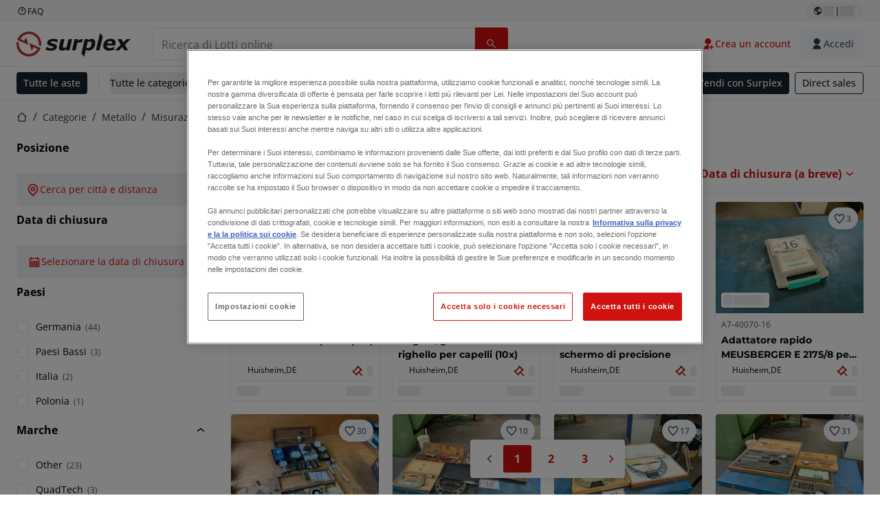

--- FILE ---
content_type: text/html; charset=utf-8
request_url: https://www.surplex.com/it/c/metallo/misurazione-e-prova/varie-macchine-di-misura/f5317479-8d07-4d8f-91e5-c641c2f9825a
body_size: 59596
content:
<!DOCTYPE html><html translate="no" lang="it"><head><meta charSet="utf-8" data-next-head=""/><meta name="viewport" content="width=device-width" data-next-head=""/><meta property="og:title" content="▷  Altra macchina di misura: compra usato adesso all&#x27;asta" data-next-head=""/><meta name="twitter:title" content="▷  Altra macchina di misura: compra usato adesso all&#x27;asta" data-next-head=""/><meta name="description" content="Altre macchine di misura di seconda mano | Altre macchine di misura di alta qualità in offerta ✅ Oltre 100.000 clienti soddisfatti" data-next-head=""/><meta property="og:description" content="Altre macchine di misura di seconda mano | Altre macchine di misura di alta qualità in offerta ✅ Oltre 100.000 clienti soddisfatti" data-next-head=""/><meta name="twitter:description" content="Altre macchine di misura di seconda mano | Altre macchine di misura di alta qualità in offerta ✅ Oltre 100.000 clienti soddisfatti" data-next-head=""/><meta property="og:locale" content="it" data-next-head=""/><meta property="og:type" content="article" data-next-head=""/><meta property="og:site_name" content="Surplex" data-next-head=""/><meta property="article:modified_time" content="2025-02-05T15:02:21Z" data-next-head=""/><meta property="article:publisher" content="" data-next-head=""/><meta name="twitter:card" content="summary" data-next-head=""/><link sizes="16x16" type="image/png" rel="icon" href="https://www.datocms-assets.com/144679/1730279871-favicon-32x32.png?auto=format&amp;h=16&amp;w=16" data-next-head=""/><link sizes="32x32" type="image/png" rel="icon" href="https://www.datocms-assets.com/144679/1730279871-favicon-32x32.png?auto=format&amp;h=32&amp;w=32" data-next-head=""/><link sizes="96x96" type="image/png" rel="icon" href="https://www.datocms-assets.com/144679/1730279871-favicon-32x32.png?auto=format&amp;h=96&amp;w=96" data-next-head=""/><link sizes="192x192" type="image/png" rel="icon" href="https://www.datocms-assets.com/144679/1730279871-favicon-32x32.png?auto=format&amp;h=192&amp;w=192" data-next-head=""/><title data-next-head="">▷  Altra macchina di misura: compra usato adesso all&#x27;asta</title><link rel="canonical" href="https://www.surplex.com/it/c/metallo/misurazione-e-prova/varie-macchine-di-misura/f5317479-8d07-4d8f-91e5-c641c2f9825a" data-next-head=""/><link rel="alternate" hrefLang="nl" href="https://www.surplex.com/nl/c/metaalbewerking/meten-en-testen/diverse-meetmachines/f5317479-8d07-4d8f-91e5-c641c2f9825a" data-next-head=""/><link rel="alternate" hrefLang="en" href="https://www.surplex.com/en/c/metalworking/measuring-testing/various-measureing-machines/f5317479-8d07-4d8f-91e5-c641c2f9825a" data-next-head=""/><link rel="alternate" hrefLang="de" href="https://www.surplex.com/c/metallverarbeitung/messen-prufen/diverse-messgerate/f5317479-8d07-4d8f-91e5-c641c2f9825a" data-next-head=""/><link rel="alternate" hrefLang="fr" href="https://www.surplex.com/fr/c/metallurgie/mesurer-et-tester/diverses-machines-de-mesure/f5317479-8d07-4d8f-91e5-c641c2f9825a" data-next-head=""/><link rel="alternate" hrefLang="es" href="https://www.surplex.com/es/c/metal/medicion-y-prueba/varias-maquinas-de-medicion-/f5317479-8d07-4d8f-91e5-c641c2f9825a" data-next-head=""/><link rel="alternate" hrefLang="pl" href="https://www.surplex.com/pl/c/obrobka-metali/pomiary-i-testy/rozne-maszyny-pomiarowe/f5317479-8d07-4d8f-91e5-c641c2f9825a" data-next-head=""/><link rel="alternate" hrefLang="ro" href="https://www.surplex.com/ro/c/prelucrarea-metalelor/masurare-si-testare/diverse-masini-de-masurat/f5317479-8d07-4d8f-91e5-c641c2f9825a" data-next-head=""/><link rel="alternate" hrefLang="it" href="https://www.surplex.com/it/c/metallo/misurazione-e-prova/varie-macchine-di-misura/f5317479-8d07-4d8f-91e5-c641c2f9825a" data-next-head=""/><link data-next-font="size-adjust" rel="preconnect" href="/" crossorigin="anonymous"/><link rel="preload" href="https://www.surplex.com/_next/static/css/f1337edbf36219a9.css" as="style"/><link rel="preload" href="https://www.surplex.com/_next/static/css/b2b287e00471c9f8.css" as="style"/><meta name="sentry-trace" content="22a44a9941373e4921c9f684c2551945-29436da64727840f-0"/><meta name="baggage" content="sentry-environment=production,sentry-release=ec913c07d95c547954fa8d87c040bbc082c513e1,sentry-public_key=aa1e5bcd64176a3b3246eb315a9ce2e8,sentry-trace_id=22a44a9941373e4921c9f684c2551945,sentry-org_id=4508018193793024,sentry-sampled=false,sentry-sample_rand=0.7121868533094937,sentry-sample_rate=0.02"/><link rel="stylesheet" href="https://www.surplex.com/_next/static/css/f1337edbf36219a9.css" data-n-g=""/><link rel="stylesheet" href="https://www.surplex.com/_next/static/css/b2b287e00471c9f8.css" data-n-p=""/><noscript data-n-css=""></noscript><script defer="" noModule="" src="https://www.surplex.com/_next/static/chunks/polyfills-42372ed130431b0a.js"></script><script src="/api/polyfills?locale=it" defer="" data-nscript="beforeInteractive"></script><script id="one-trust" src="https://cdn.cookielaw.org/scripttemplates/otSDKStub.js" data-domain-script="019329e1-9c45-72b0-afb3-11c0e871f93d" data-document-language="true" defer="" data-nscript="beforeInteractive"></script><script src="https://www.surplex.com/_next/static/chunks/webpack-a2a587fadbdad179.js" defer=""></script><script src="https://www.surplex.com/_next/static/chunks/framework-0ba4e43ed9b95f5a.js" defer=""></script><script src="https://www.surplex.com/_next/static/chunks/main-907af61cfb52f646.js" defer=""></script><script src="https://www.surplex.com/_next/static/chunks/pages/_app-5b79c775b33176c5.js" defer=""></script><script src="https://www.surplex.com/_next/static/chunks/9456-17922eaba5aa3411.js" defer=""></script><script src="https://www.surplex.com/_next/static/chunks/2232-1431e50109f5a1e7.js" defer=""></script><script src="https://www.surplex.com/_next/static/chunks/1303-a1796e2a70c9c7db.js" defer=""></script><script src="https://www.surplex.com/_next/static/chunks/5902-ea3332987c2c3e93.js" defer=""></script><script src="https://www.surplex.com/_next/static/chunks/2631-0b22f3f060883dd2.js" defer=""></script><script src="https://www.surplex.com/_next/static/chunks/4689-f2a68d470acb2652.js" defer=""></script><script src="https://www.surplex.com/_next/static/chunks/6986-c6ed98696f604cc4.js" defer=""></script><script src="https://www.surplex.com/_next/static/chunks/5088-c69d21ce66dd610e.js" defer=""></script><script src="https://www.surplex.com/_next/static/chunks/pages/c/%5B...slugsAndId%5D-81557d9e6e4c8e70.js" defer=""></script><script src="https://www.surplex.com/_next/static/dS0Gd1nZMlwtNROtYQdCN/_buildManifest.js" defer=""></script><script src="https://www.surplex.com/_next/static/dS0Gd1nZMlwtNROtYQdCN/_ssgManifest.js" defer=""></script></head><body><link rel="preload" as="image" href="https://www.datocms-assets.com/144679/1730283731-surplex.svg"/><link rel="preload" as="image" href="/assets/svg/app-store-badge-v2.svg"/><link rel="preload" as="image" href="/assets/svg/google-play-badge-v2.svg"/><link rel="preload" as="image" href="https://www.datocms-assets.com/144679/1692360176-przzelewy24.svg"/><link rel="preload" as="image" href="https://www.datocms-assets.com/144679/1692360174-ideal.svg"/><link rel="preload" as="image" href="https://www.datocms-assets.com/144679/1692360171-bancontact.svg"/><link rel="preload" as="image" href="https://www.datocms-assets.com/144679/1695375912-card-payment.svg"/><link rel="preload" as="image" href="https://www.datocms-assets.com/144679/1739863719-surplex-tbauctions_kleiner.svg"/><div id="__next"><div class="CoreStylesProvider_root__CKU7I"><div class="sticky left-0 top-0 z-[5] w-full" id="header-sticky"><header class="print:hidden"><div class="hidden md:block"><div class="bg-c-surface-sunken-default"><div class="w-full mx-auto max-w-screen-2xl px-4 md:px-6 flex justify-between py-1"><div class="flex flex-1 items-center gap-3"><a target="_blank" class="body-xs-regular flex items-center gap-1 text-c-text-neutral-obvious-default no-underline [&amp;&gt;svg]:size-4" href="https://help.surplex.com/hc/en-us"><svg class="inline align-text-top size-6"><use href="/assets/svg/icon-sprite-sheet.a8019ef632e962ef3d359003f5523487.svg#question-mark"></use></svg><span>FAQ</span></a></div><div class="flex"><div class="relative flex h-fit w-full justify-center"><button class="relative inline-flex items-center justify-center whitespace-nowrap transition-colors font-body text-label-default font-semibold leading-label-default tracking-label-default no-underline focus-visible:outline-none focus-visible:ring-2 focus-visible:ring-offset-2 disabled:pointer-events-none [&amp;.programmatic-focus]:outline-none [&amp;.programmatic-focus]:ring-2 [&amp;.programmatic-focus]:ring-offset-2 gap-2 px-2.5 py-3 [&amp;&gt;svg]:h-4 [&amp;&gt;svg]:w-4 rounded-full text-c-text-neutral-default [&amp;&gt;svg]:text-c-icon-neutral-default [@media(hover:hover)_and_(pointer:fine){&amp;:hover}]:text-c-text-neutral-default ring-c-stroke-neutral-default disabled:text-c-text-neutral-subtle-default [&amp;&gt;svg]:disabled:text-c-icon-neutral-default h-6 [@media(hover:hover)_and_(pointer:fine){&amp;:hover}]:bg-c-background-neutral-x-subtle-hover" data-cy="header-change-language-currency-button" type="button"><svg class="inline align-text-top size-6"><use href="/assets/svg/icon-sprite-sheet.a8019ef632e962ef3d359003f5523487.svg#earth-americas"></use></svg><span class="LoadingPlaceholderBar_loadingPlaceholderBar__V2Ssx relative block h-3.5 overflow-hidden bg-[rgba(0,0,0,0.08)] w-4"></span>| <span class="LoadingPlaceholderBar_loadingPlaceholderBar__V2Ssx relative block h-3.5 overflow-hidden bg-[rgba(0,0,0,0.08)] w-6"></span></button><div hidden="" class="absolute z-50 h-fit min-w-fit transition-all xl:right-0 xl:translate-x-0 md:top-[100%] right-0 translate-x-0"><div class="mt-2 rounded-lg border border-c-stroke-neutral-obvious-default bg-c-surface-default shadow"><div class="flex w-80 flex-col rounded-lg bg-c-surface-default px-5 pb-5 pt-3 shadow"><div class="mb-4 capitalize" data-cy="change-language-dropdown"><p class="Dropdown_label__97Wbd" id="language-switcher">Lingua</p><div class="Dropdown_dropdown__GeEyw Dropdown_dropdownBackground__ot_SF"><button aria-expanded="false" aria-haspopup="listbox" aria-labelledby="language-switcher" class="Dropdown_button__qDYee capitalize" type="button" data-cy="change-language-dropdown-button"><span class="Dropdown_labelWrapper__5VFEL"><span class="flex size-5 items-center justify-start mr-3 w-5"><span class="IconFlag_fflag__jK2TE IconFlag_fflag-IT__0hcB8"></span></span><span class="Dropdown_buttonLabel__pyP3C">italiano</span><svg class="inline align-text-top size-6 Dropdown_chevronIcon__V7wA7"><use href="/assets/svg/icon-sprite-sheet.a8019ef632e962ef3d359003f5523487.svg#chevron-down"></use></svg></span></button><div class="Dropdown_options__x9N4v"><div class="Dropdown_searchWrapper__9Df7h"></div><ul aria-activedescendant="it" role="listbox" tabindex="-1" class="Dropdown_optionsList__JwQ_T" data-cy="options"><li aria-selected="false" class="Dropdown_option__AIl4q" role="option"><span class="flex size-5 items-center justify-start mr-3 w-5 flex-shrink-0"><span class="IconFlag_fflag__jK2TE IconFlag_fflag-DE__hMciG"></span></span>Deutsch</li><li aria-selected="false" class="Dropdown_option__AIl4q" role="option"><span class="flex size-5 items-center justify-start mr-3 w-5 flex-shrink-0"><span class="IconFlag_fflag__jK2TE IconFlag_fflag-GB__AvebC"></span></span>English</li><li aria-selected="false" class="Dropdown_option__AIl4q" role="option"><span class="flex size-5 items-center justify-start mr-3 w-5 flex-shrink-0"><span class="IconFlag_fflag__jK2TE IconFlag_fflag-FR__KZUpY"></span></span>français</li><li aria-selected="false" class="Dropdown_option__AIl4q" role="option"><span class="flex size-5 items-center justify-start mr-3 w-5 flex-shrink-0"><span class="IconFlag_fflag__jK2TE IconFlag_fflag-NL__BnqJK"></span></span>Nederlands</li><li aria-selected="false" class="Dropdown_option__AIl4q" role="option"><span class="flex size-5 items-center justify-start mr-3 w-5 flex-shrink-0"><span class="IconFlag_fflag__jK2TE IconFlag_fflag-PL__qHCPU"></span></span>polski</li><li aria-selected="true" class="Dropdown_option__AIl4q Dropdown_selected__j0Fkf" role="option"><span class="flex size-5 items-center justify-start mr-3 w-5 flex-shrink-0"><span class="IconFlag_fflag__jK2TE IconFlag_fflag-IT__0hcB8"></span></span>italiano</li><li aria-selected="false" class="Dropdown_option__AIl4q" role="option"><span class="flex size-5 items-center justify-start mr-3 w-5 flex-shrink-0"><span class="IconFlag_fflag__jK2TE IconFlag_fflag-RO__aLcn7"></span></span>română</li><li aria-selected="false" class="Dropdown_option__AIl4q" role="option"><span class="flex size-5 items-center justify-start mr-3 w-5 flex-shrink-0"><span class="IconFlag_fflag__jK2TE IconFlag_fflag-ES__4m9Zr"></span></span>español</li></ul></div></div></div><div class="flex items-start gap-1"><svg class="inline align-text-top size-5 flex-shrink-0 text-c-icon-neutral-default"><use href="/assets/svg/icon-sprite-sheet.a8019ef632e962ef3d359003f5523487.svg#info"></use></svg><p class="body-s-regular text-c-text-neutral-default">I tassi di cambio vengono aggiornati quotidianamente, non in tempo reale. Potrebbero essere applicate commissioni bancarie aggiuntive.</p></div></div></div></div></div></div></div></div></div><div class="block md:hidden"><div class="flex items-center px-0 py-2 bg-c-background-inverse-default pb-0"><header class="grid w-full items-center gap-3 px-4 grid-cols-[125px_1fr]"><a class="flex shrink-0" data-cy="logo-link" href="/it"><span class="sr-only">Home</span><img src="https://www.datocms-assets.com/144679/1730283731-surplex.svg" class="inline-block mx-0 my-1.5 max-h-10 w-full h-10 [display:unset] min-[980px]:hidden"/><img src="https://www.datocms-assets.com/144679/1730283731-surplex.svg" class="mx-0 my-1.5 max-h-10 w-full hidden min-[980px]:[display:unset]"/></a><div class="flex flex-row items-center justify-end gap-3"><a class="relative inline-flex items-center justify-center whitespace-nowrap transition-colors font-body text-label-default font-semibold leading-label-default tracking-label-default no-underline focus-visible:outline-none focus-visible:ring-2 focus-visible:ring-offset-2 disabled:pointer-events-none [&amp;.programmatic-focus]:outline-none [&amp;.programmatic-focus]:ring-2 [&amp;.programmatic-focus]:ring-offset-2 gap-2.5 [&amp;&gt;svg]:h-5 [&amp;&gt;svg]:w-5 rounded-full bg-c-background-brand-primary-default text-c-text-inverse-default [&amp;&gt;svg]:text-c-icon-inverse-default [@media(hover:hover)_and_(pointer:fine){&amp;:hover}]:bg-c-background-brand-primary-hover [@media(hover:hover)_and_(pointer:fine){&amp;:hover}]:text-c-text-inverse-default ring-c-stroke-brand-primary-default disabled:bg-c-background-neutral-subtle-default disabled:text-c-text-neutral-subtle-default [&amp;&gt;svg]:disabled:text-c-icon-neutral-default h-[34px] w-[34px] p-0" type="button" aria-label="Preferiti" href="/it/account/my-lots"><svg class="inline align-text-top size-6"><use href="/assets/svg/icon-sprite-sheet.a8019ef632e962ef3d359003f5523487.svg#heart-filled"></use></svg></a><div class="relative"><button class="relative whitespace-nowrap transition-colors font-body text-label-default font-semibold leading-label-default tracking-label-default no-underline focus-visible:outline-none focus-visible:ring-2 focus-visible:ring-offset-2 disabled:pointer-events-none [&amp;.programmatic-focus]:outline-none [&amp;.programmatic-focus]:ring-2 [&amp;.programmatic-focus]:ring-offset-2 gap-2.5 [&amp;&gt;svg]:h-5 [&amp;&gt;svg]:w-5 bg-c-background-brand-primary-default text-c-text-inverse-default [&amp;&gt;svg]:text-c-icon-inverse-default [@media(hover:hover)_and_(pointer:fine){&amp;:hover}]:bg-c-background-brand-primary-hover [@media(hover:hover)_and_(pointer:fine){&amp;:hover}]:text-c-text-inverse-default ring-c-stroke-brand-primary-default disabled:bg-c-background-neutral-subtle-default disabled:text-c-text-neutral-subtle-default [&amp;&gt;svg]:disabled:text-c-icon-neutral-default flex h-[34px] w-[34px] items-center justify-center rounded-full p-0 md:h-[unset] md:w-[unset] md:rounded md:px-3.5 md:py-2.5" disabled="" data-cy="header-auth-button" type="button" aria-label="Accedi"><svg class="inline align-text-top size-6"><use href="/assets/svg/icon-sprite-sheet.a8019ef632e962ef3d359003f5523487.svg#user-fill"></use></svg></button></div><button class="relative inline-flex items-center justify-center whitespace-nowrap transition-colors font-body text-label-default font-semibold leading-label-default tracking-label-default no-underline focus-visible:outline-none focus-visible:ring-2 focus-visible:ring-offset-2 disabled:pointer-events-none [&amp;.programmatic-focus]:outline-none [&amp;.programmatic-focus]:ring-2 [&amp;.programmatic-focus]:ring-offset-2 gap-2.5 [&amp;&gt;svg]:h-5 [&amp;&gt;svg]:w-5 rounded-full bg-c-background-brand-primary-default text-c-text-inverse-default [&amp;&gt;svg]:text-c-icon-inverse-default [@media(hover:hover)_and_(pointer:fine){&amp;:hover}]:bg-c-background-brand-primary-hover [@media(hover:hover)_and_(pointer:fine){&amp;:hover}]:text-c-text-inverse-default ring-c-stroke-brand-primary-default disabled:bg-c-background-neutral-subtle-default disabled:text-c-text-neutral-subtle-default [&amp;&gt;svg]:disabled:text-c-icon-neutral-default h-[34px] w-[34px] p-0" type="button"><svg class="inline align-text-top size-6"><use href="/assets/svg/icon-sprite-sheet.a8019ef632e962ef3d359003f5523487.svg#hamburger"></use></svg></button></div></header></div></div><div class="hidden md:block"><div class="flex items-center border-b border-solid border-c-stroke-neutral-default bg-c-background-inverse-default"><div class="w-full mx-auto max-w-screen-2xl px-4 md:px-6 grid items-center gap-8 py-2 grid-cols-[auto_1fr]"><a class="flex shrink-0" data-cy="logo-link" href="/it"><span class="sr-only">Home</span><img src="https://www.datocms-assets.com/144679/1730283731-surplex.svg" class="inline-block mx-0 my-1.5 max-h-10 w-full !m-0 h-10 [display:unset] min-[980px]:hidden"/><img src="https://www.datocms-assets.com/144679/1730283731-surplex.svg" class="mx-0 my-1.5 max-h-10 w-full !m-0 hidden min-[980px]:[display:unset]"/></a><div class="flex items-center justify-between gap-4"><div class="relative w-3/5 xl:w-2/4"><form class="SearchBar_root__UCrO6 grow md:relative"><div class="SearchBar_searchField__Y3B3m !pl-0 [&amp;_.input-wrapper]:m-0 [&amp;_div]:max-w-none [&amp;_input]:max-w-none [&amp;_svg]:w-[calc(1.5rem+theme(spacing.3))] [&amp;_svg]:border-c-stroke-neutral-default [&amp;_svg]:pl-3 [&amp;_svg]:border-l-0 !border-0 [&amp;&gt;button]:right-auto [&amp;&gt;button]:m-0 [&amp;&gt;button]:h-full [&amp;&gt;button]:rounded-r [&amp;&gt;input]:h-full [&amp;&gt;input]:rounded-l [&amp;&gt;input]:!border-solid [&amp;&gt;input]:!border-[1px] [&amp;:is(:hover,:focus,:focus-within)&gt;input]:!border-[1px] [&amp;:is(:hover,:focus,:focus-within)&gt;input]:!border-c-stroke-brand-primary-default [&amp;:is(:hover,:focus,:focus-within)&gt;input]:!text-c-text-neutral-obvious-default [&amp;:is(:hover,:focus,:focus-within)&gt;input::placeholder]:!text-c-text-brand-primary-default [&amp;&gt;input]:!border-c-stroke-neutral-default"><label for="search" class="sr-only">Barra di ricerca<!-- --> </label><div class="Input_inputWrapper__KrQzd input-wrapper gap-2"><div class="Input_fieldWithIconWrapper__iHWw7 Input_maxWidth__SxaNM SearchBar_searchField__Y3B3m !pl-0 [&amp;_.input-wrapper]:m-0 [&amp;_div]:max-w-none [&amp;_input]:max-w-none [&amp;_svg]:w-[calc(1.5rem+theme(spacing.3))] [&amp;_svg]:border-c-stroke-neutral-default [&amp;_svg]:pl-3 [&amp;_svg]:border-l-0 !border-0 [&amp;&gt;button]:right-auto [&amp;&gt;button]:m-0 [&amp;&gt;button]:h-full [&amp;&gt;button]:rounded-r [&amp;&gt;input]:h-full [&amp;&gt;input]:rounded-l [&amp;&gt;input]:!border-solid [&amp;&gt;input]:!border-[1px] [&amp;:is(:hover,:focus,:focus-within)&gt;input]:!border-[1px] [&amp;:is(:hover,:focus,:focus-within)&gt;input]:!border-c-stroke-brand-primary-default [&amp;:is(:hover,:focus,:focus-within)&gt;input]:!text-c-text-neutral-obvious-default [&amp;:is(:hover,:focus,:focus-within)&gt;input::placeholder]:!text-c-text-brand-primary-default [&amp;&gt;input]:!border-c-stroke-neutral-default"><input aria-invalid="false" class="Input_common__Iv_iX Input_input__v48Bc" id="search" placeholder="Ricerca di Lotti online" type="search" autoComplete="off" maxLength="100" data-cy="header-search-input" name="search" value=""/><button class="relative inline-flex items-center justify-center whitespace-nowrap transition-colors font-body text-label-default font-semibold leading-label-default tracking-label-default no-underline focus-visible:outline-none focus-visible:ring-2 focus-visible:ring-offset-2 disabled:pointer-events-none [&amp;.programmatic-focus]:outline-none [&amp;.programmatic-focus]:ring-2 [&amp;.programmatic-focus]:ring-offset-2 h-10 gap-2.5 px-3.5 py-3.5 [&amp;&gt;svg]:h-5 [&amp;&gt;svg]:w-5 rounded bg-c-background-brand-primary-default text-c-text-inverse-default [&amp;&gt;svg]:text-c-icon-inverse-default [@media(hover:hover)_and_(pointer:fine){&amp;:hover}]:bg-c-background-brand-primary-hover [@media(hover:hover)_and_(pointer:fine){&amp;:hover}]:text-c-text-inverse-default ring-c-stroke-brand-primary-default disabled:bg-c-background-neutral-subtle-default disabled:text-c-text-neutral-subtle-default [&amp;&gt;svg]:disabled:text-c-icon-neutral-default Input_iconButton__8YwPz" data-cy="header-search-input-button" type="button" aria-label="Barra di ricerca"><svg class="inline align-text-top size-6"><use href="/assets/svg/icon-sprite-sheet.a8019ef632e962ef3d359003f5523487.svg#search"></use></svg></button></div></div></div><div></div></form></div><div class="flex items-center gap-2"><a class="relative inline-flex items-center justify-center whitespace-nowrap transition-colors font-body text-label-default font-semibold leading-label-default tracking-label-default no-underline focus-visible:outline-none focus-visible:ring-2 focus-visible:ring-offset-2 disabled:pointer-events-none [&amp;.programmatic-focus]:outline-none [&amp;.programmatic-focus]:ring-2 [&amp;.programmatic-focus]:ring-offset-2 h-10 gap-2.5 px-3.5 py-3.5 [&amp;&gt;svg]:h-5 [&amp;&gt;svg]:w-5 rounded-full text-c-text-brand-primary-default [&amp;&gt;svg]:text-c-icon-brand-primary-default [@media(hover:hover)_and_(pointer:fine){&amp;:hover}]:bg-c-background-brand-primary-x-subtle-default [@media(hover:hover)_and_(pointer:fine){&amp;:hover}]:text-c-text-brand-primary-hover [&amp;&gt;svg]:[@media(hover:hover)_and_(pointer:fine){&amp;:hover}]:text-c-icon-brand-primary-hover ring-c-stroke-brand-primary-default disabled:text-c-text-neutral-subtle-default [&amp;&gt;svg]:disabled:text-c-icon-neutral-default" data-cy="header-create-account-button" type="button" href="/it/signup?callbackUrl=%2Fit%2Fauth%2Fcompletion%3FredirectPath%3D%2Fc%2Fmetallo%2Fmisurazione-e-prova%2Fvarie-macchine-di-misura%2Ff5317479-8d07-4d8f-91e5-c641c2f9825a"><svg class="inline align-text-top size-6"><use href="/assets/svg/icon-sprite-sheet.a8019ef632e962ef3d359003f5523487.svg#user-add-fill"></use></svg>Crea un account</a><div class="relative"><button class="relative whitespace-nowrap transition-colors font-body text-label-default font-semibold leading-label-default tracking-label-default no-underline focus-visible:outline-none focus-visible:ring-2 focus-visible:ring-offset-2 disabled:pointer-events-none [&amp;.programmatic-focus]:outline-none [&amp;.programmatic-focus]:ring-2 [&amp;.programmatic-focus]:ring-offset-2 gap-2.5 [&amp;&gt;svg]:h-5 [&amp;&gt;svg]:w-5 bg-c-background-brand-primary-default text-c-text-inverse-default [&amp;&gt;svg]:text-c-icon-inverse-default [@media(hover:hover)_and_(pointer:fine){&amp;:hover}]:bg-c-background-brand-primary-hover [@media(hover:hover)_and_(pointer:fine){&amp;:hover}]:text-c-text-inverse-default ring-c-stroke-brand-primary-default disabled:bg-c-background-neutral-subtle-default disabled:text-c-text-neutral-subtle-default [&amp;&gt;svg]:disabled:text-c-icon-neutral-default flex h-[34px] w-[34px] items-center justify-center rounded-full p-0 md:h-[unset] md:w-[unset] md:rounded md:px-3.5 md:py-2.5" disabled="" data-cy="header-auth-button" type="button" aria-label="Accedi"><svg class="inline align-text-top size-6"><use href="/assets/svg/icon-sprite-sheet.a8019ef632e962ef3d359003f5523487.svg#user-fill"></use></svg>Accedi</button></div></div></div></div></div></div><div class="block md:hidden"><div class="w-full bg-c-surface-default px-4 py-3 shadow-sm"><form class="SearchBar_root__UCrO6 grow md:relative"><div class="SearchBar_searchField__Y3B3m !pl-0 [&amp;_.input-wrapper]:m-0 [&amp;_div]:max-w-none [&amp;_input]:max-w-none [&amp;_svg]:w-[calc(1.5rem+theme(spacing.3))] [&amp;_svg]:border-c-stroke-neutral-default [&amp;_svg]:pl-3 [&amp;_svg]:border-l-0 !border-0 [&amp;&gt;button]:right-auto [&amp;&gt;button]:m-0 [&amp;&gt;button]:h-full [&amp;&gt;button]:rounded-r [&amp;&gt;input::placeholder]:text-c-text-neutral-subtle-focus [&amp;&gt;input]:h-full [&amp;&gt;input]:rounded-l [&amp;&gt;input]:!border-[1px] [&amp;&gt;input]:!border-solid [&amp;&gt;input]:!border-c-stroke-neutral-subtle-default [&amp;&gt;input]:bg-c-background-brand-primary-x-subtle-default"><label for="search" class="sr-only">Barra di ricerca<!-- --> </label><div class="Input_inputWrapper__KrQzd input-wrapper gap-2"><div class="Input_fieldWithIconWrapper__iHWw7 Input_maxWidth__SxaNM SearchBar_searchField__Y3B3m !pl-0 [&amp;_.input-wrapper]:m-0 [&amp;_div]:max-w-none [&amp;_input]:max-w-none [&amp;_svg]:w-[calc(1.5rem+theme(spacing.3))] [&amp;_svg]:border-c-stroke-neutral-default [&amp;_svg]:pl-3 [&amp;_svg]:border-l-0 !border-0 [&amp;&gt;button]:right-auto [&amp;&gt;button]:m-0 [&amp;&gt;button]:h-full [&amp;&gt;button]:rounded-r [&amp;&gt;input::placeholder]:text-c-text-neutral-subtle-focus [&amp;&gt;input]:h-full [&amp;&gt;input]:rounded-l [&amp;&gt;input]:!border-[1px] [&amp;&gt;input]:!border-solid [&amp;&gt;input]:!border-c-stroke-neutral-subtle-default [&amp;&gt;input]:bg-c-background-brand-primary-x-subtle-default"><input aria-invalid="false" class="Input_common__Iv_iX Input_input__v48Bc" id="search" placeholder="Ricerca di Lotti online" type="search" autoComplete="off" maxLength="100" data-cy="mobile-header-search-input" name="search" value=""/><button class="relative inline-flex items-center justify-center whitespace-nowrap transition-colors font-body text-label-default font-semibold leading-label-default tracking-label-default no-underline focus-visible:outline-none focus-visible:ring-2 focus-visible:ring-offset-2 disabled:pointer-events-none [&amp;.programmatic-focus]:outline-none [&amp;.programmatic-focus]:ring-2 [&amp;.programmatic-focus]:ring-offset-2 h-10 gap-2.5 px-3.5 py-3.5 [&amp;&gt;svg]:h-5 [&amp;&gt;svg]:w-5 rounded bg-c-background-brand-primary-default text-c-text-inverse-default [&amp;&gt;svg]:text-c-icon-inverse-default [@media(hover:hover)_and_(pointer:fine){&amp;:hover}]:bg-c-background-brand-primary-hover [@media(hover:hover)_and_(pointer:fine){&amp;:hover}]:text-c-text-inverse-default ring-c-stroke-brand-primary-default disabled:bg-c-background-neutral-subtle-default disabled:text-c-text-neutral-subtle-default [&amp;&gt;svg]:disabled:text-c-icon-neutral-default Input_iconButton__8YwPz" data-cy="mobile-header-search-input-button" type="button" aria-label="Barra di ricerca"><svg class="inline align-text-top size-6"><use href="/assets/svg/icon-sprite-sheet.a8019ef632e962ef3d359003f5523487.svg#search"></use></svg></button></div></div></div><div></div></form></div></div><div class="hidden md:block"><div class="relative bg-c-surface-default shadow-sm"><div class="w-full mx-auto max-w-screen-2xl px-4 md:px-6 flex flex-1 justify-between overflow-hidden py-2"><div class="flex flex-grow items-center space-x-4 overflow-hidden"><a class="relative inline-flex items-center justify-center whitespace-nowrap transition-colors font-body text-label-default font-semibold leading-label-default tracking-label-default no-underline focus-visible:outline-none focus-visible:ring-2 focus-visible:ring-offset-2 disabled:pointer-events-none [&amp;.programmatic-focus]:outline-none [&amp;.programmatic-focus]:ring-2 [&amp;.programmatic-focus]:ring-offset-2 h-8 gap-2 px-2.5 py-3 [&amp;&gt;svg]:h-4 [&amp;&gt;svg]:w-4 rounded bg-c-background-brand-secondary-default text-c-text-inverse-default [&amp;&gt;svg]:text-c-icon-inverse-default [@media(hover:hover)_and_(pointer:fine){&amp;:hover}]:bg-c-background-brand-secondary-hover [@media(hover:hover)_and_(pointer:fine){&amp;:hover}]:text-c-text-inverse-default ring-c-stroke-brand-secondary-default disabled:bg-c-background-neutral-subtle-default disabled:text-c-text-neutral-subtle-default [&amp;&gt;svg]:disabled:text-c-icon-neutral-default" data-cy="header-all-auctions-button" type="button" href="/it/auctions">Tutte le aste</a><span class="block h-7 w-px bg-c-background-neutral-default"></span><button class="relative inline-flex items-center justify-center whitespace-nowrap transition-colors font-body text-label-default font-semibold leading-label-default tracking-label-default no-underline focus-visible:outline-none focus-visible:ring-2 focus-visible:ring-offset-2 disabled:pointer-events-none [&amp;.programmatic-focus]:outline-none [&amp;.programmatic-focus]:ring-2 [&amp;.programmatic-focus]:ring-offset-2 h-8 gap-2 [&amp;&gt;svg]:h-4 [&amp;&gt;svg]:w-4 rounded text-c-text-brand-secondary-default [&amp;&gt;svg]:text-c-icon-brand-secondary-default [@media(hover:hover)_and_(pointer:fine){&amp;:hover}]:bg-c-background-brand-secondary-x-subtle-default [@media(hover:hover)_and_(pointer:fine){&amp;:hover}]:text-c-text-brand-secondary-hover [&amp;&gt;svg]:[@media(hover:hover)_and_(pointer:fine){&amp;:hover}]:text-c-icon-brand-secondary-hover ring-c-stroke-brand-secondary-default disabled:text-c-text-neutral-subtle-default [&amp;&gt;svg]:disabled:text-c-icon-neutral-default flex-shrink-0 flex-nowrap p-0 hover:!bg-c-transparent" data-cy="header-all-categories-dropdown" type="button">Tutte le categorie<svg class="inline align-text-top size-6 mt-px !size-6 !text-c-icon-neutral-default"><use href="/assets/svg/icon-sprite-sheet.a8019ef632e962ef3d359003f5523487.svg#chevron-down"></use></svg></button><div class="flex h-[1.1rem] flex-wrap items-center space-x-4 overflow-hidden"><a target="_self" class="label text-c-text-neutral-obvious-default no-underline hover:text-c-text-neutral-obvious-hover" href="/it/c/metallo/0d91005a-fa8e-4e8f-98b1-f4854018329f"><span>Metallo</span></a><a target="_self" class="label text-c-text-neutral-obvious-default no-underline hover:text-c-text-neutral-obvious-hover" href="/it/c/lavorazione-del-legno/41176767-df26-4cea-80b5-3024e6ab4916"><span>Lavorazione del legno</span></a><a target="_self" class="label text-c-text-neutral-obvious-default no-underline hover:text-c-text-neutral-obvious-hover" href="/it/c/edilizia/f77365fe-eaa8-42d1-97fc-b14d0111160c"><span>Edilizia</span></a><a target="_self" class="label text-c-text-neutral-obvious-default no-underline hover:text-c-text-neutral-obvious-hover" href="/it/c/altre-categorie-industriali/6319e404-42d1-4701-87a1-7597c57a4907"><span>Altre categorie industriali</span></a><a target="_self" class="label text-c-text-neutral-obvious-default no-underline hover:text-c-text-neutral-obvious-hover" href="/it/c/trasporto-e-logistica/22430513-5e00-4758-9889-a4e52c0bb221"><span>Trasporto e logistica</span></a><a target="_self" class="label text-c-text-neutral-obvious-default no-underline hover:text-c-text-neutral-obvious-hover" href="/it/c/agricoltura/ca789c2c-b997-4f21-81d4-0bf285aca622"><span>Agricoltura</span></a></div></div><div class="flex flex-shrink-0 items-center space-x-2"><a target="_self" class="relative inline-flex items-center justify-center whitespace-nowrap transition-colors font-body text-label-default font-semibold leading-label-default tracking-label-default no-underline focus-visible:outline-none focus-visible:ring-2 focus-visible:ring-offset-2 disabled:pointer-events-none [&amp;.programmatic-focus]:outline-none [&amp;.programmatic-focus]:ring-2 [&amp;.programmatic-focus]:ring-offset-2 h-8 gap-2 px-2.5 py-3 [&amp;&gt;svg]:h-4 [&amp;&gt;svg]:w-4 rounded bg-c-background-neutral-x-obvious-default text-c-text-inverse-default [&amp;&gt;svg]:text-c-icon-inverse-default [@media(hover:hover)_and_(pointer:fine){&amp;:hover}]:bg-c-background-neutral-x-obvious-hover [@media(hover:hover)_and_(pointer:fine){&amp;:hover}]:text-c-text-inverse-default ring-c-stroke-neutral-x-obvious-default disabled:bg-c-background-neutral-subtle-default disabled:text-c-text-neutral-subtle-default [&amp;&gt;svg]:disabled:text-c-icon-neutral-default" type="button" href="/it/sell-with-surplex"><span class="flex-shrink overflow-hidden text-ellipsis whitespace-nowrap">Vendi con Surplex</span></a><a target="_self" class="relative inline-flex items-center justify-center whitespace-nowrap transition-colors font-body text-label-default font-semibold leading-label-default tracking-label-default no-underline focus-visible:outline-none focus-visible:ring-2 focus-visible:ring-offset-2 disabled:pointer-events-none [&amp;.programmatic-focus]:outline-none [&amp;.programmatic-focus]:ring-2 [&amp;.programmatic-focus]:ring-offset-2 bg-transparent border border-solid h-8 gap-2 px-2.5 py-3 [&amp;&gt;svg]:h-4 [&amp;&gt;svg]:w-4 rounded border-c-stroke-brand-secondary-default text-c-text-brand-secondary-default [&amp;&gt;svg]:text-c-icon-brand-secondary-default [@media(hover:hover)_and_(pointer:fine){&amp;:hover}]:border-c-stroke-brand-secondary-hover [@media(hover:hover)_and_(pointer:fine){&amp;:hover}]:text-c-text-brand-secondary-hover ring-c-stroke-brand-secondary-default disabled:border-c-stroke-neutral-disabled disabled:text-c-text-neutral-subtle-default [&amp;&gt;svg]:disabled:text-c-icon-neutral-default" type="button" href="/it/direct-sales"><span class="flex-shrink overflow-hidden text-ellipsis whitespace-nowrap">Direct sales</span></a></div></div><div class="hidden"><div class="absolute bottom-[-70%] left-0 mt-6 flex max-h-[300px] flex-row rounded-md bg-c-surface-default shadow-xl md:bottom-[unset] !mt-0 !left-1/2 transform -translate-x-1/2 w-full max-w-screen-xl !z-[3] z-[3]"><div class="scroll grow basis-0 overflow-y-auto border-r border-c-stroke-neutral-subtle-default p-5" data-cy="category-dropdown-main-categories-list"><button class="group w-full cursor-pointer border-0 bg-[initial] p-0.5"><span class="flex w-full flex-row items-center justify-between rounded-md py-2 pl-3 pr-2 transition-colors duration-200 ease-in min-[981px]:pl-4 group-hover:bg-inherit bg-c-background-brand-primary-x-subtle-default text-c-text-brand-primary-obvious-default"><div class="body-m-medium min-[981px]:body-s-medium grow text-start">Metallo</div><svg class="inline align-text-top size-6"><use href="/assets/svg/icon-sprite-sheet.a8019ef632e962ef3d359003f5523487.svg#chevron-right"></use></svg></span></button><button class="group w-full cursor-pointer border-0 bg-[initial] p-0.5"><span class="flex w-full flex-row items-center justify-between rounded-md bg-[initial] py-2 pl-3 pr-2 transition-colors duration-200 ease-in group-hover:bg-c-background-neutral-subtle-default min-[981px]:pl-4"><div class="body-m-medium min-[981px]:body-s-medium grow text-start">Lavorazione del legno</div><svg class="inline align-text-top size-6"><use href="/assets/svg/icon-sprite-sheet.a8019ef632e962ef3d359003f5523487.svg#chevron-right"></use></svg></span></button><button class="group w-full cursor-pointer border-0 bg-[initial] p-0.5"><span class="flex w-full flex-row items-center justify-between rounded-md bg-[initial] py-2 pl-3 pr-2 transition-colors duration-200 ease-in group-hover:bg-c-background-neutral-subtle-default min-[981px]:pl-4"><div class="body-m-medium min-[981px]:body-s-medium grow text-start">Edilizia</div><svg class="inline align-text-top size-6"><use href="/assets/svg/icon-sprite-sheet.a8019ef632e962ef3d359003f5523487.svg#chevron-right"></use></svg></span></button><button class="group w-full cursor-pointer border-0 bg-[initial] p-0.5"><span class="flex w-full flex-row items-center justify-between rounded-md bg-[initial] py-2 pl-3 pr-2 transition-colors duration-200 ease-in group-hover:bg-c-background-neutral-subtle-default min-[981px]:pl-4"><div class="body-m-medium min-[981px]:body-s-medium grow text-start">Altre categorie industriali</div><svg class="inline align-text-top size-6"><use href="/assets/svg/icon-sprite-sheet.a8019ef632e962ef3d359003f5523487.svg#chevron-right"></use></svg></span></button><button class="group w-full cursor-pointer border-0 bg-[initial] p-0.5"><span class="flex w-full flex-row items-center justify-between rounded-md bg-[initial] py-2 pl-3 pr-2 transition-colors duration-200 ease-in group-hover:bg-c-background-neutral-subtle-default min-[981px]:pl-4"><div class="body-m-medium min-[981px]:body-s-medium grow text-start">Trasporto e logistica</div><svg class="inline align-text-top size-6"><use href="/assets/svg/icon-sprite-sheet.a8019ef632e962ef3d359003f5523487.svg#chevron-right"></use></svg></span></button><button class="group w-full cursor-pointer border-0 bg-[initial] p-0.5"><span class="flex w-full flex-row items-center justify-between rounded-md bg-[initial] py-2 pl-3 pr-2 transition-colors duration-200 ease-in group-hover:bg-c-background-neutral-subtle-default min-[981px]:pl-4"><div class="body-m-medium min-[981px]:body-s-medium grow text-start">Strumenti</div><svg class="inline align-text-top size-6"><use href="/assets/svg/icon-sprite-sheet.a8019ef632e962ef3d359003f5523487.svg#chevron-right"></use></svg></span></button><button class="group w-full cursor-pointer border-0 bg-[initial] p-0.5"><span class="flex w-full flex-row items-center justify-between rounded-md bg-[initial] py-2 pl-3 pr-2 transition-colors duration-200 ease-in group-hover:bg-c-background-neutral-subtle-default min-[981px]:pl-4"><div class="body-m-medium min-[981px]:body-s-medium grow text-start">Agricoltura</div><svg class="inline align-text-top size-6"><use href="/assets/svg/icon-sprite-sheet.a8019ef632e962ef3d359003f5523487.svg#chevron-right"></use></svg></span></button><button class="group w-full cursor-pointer border-0 bg-[initial] p-0.5"><span class="flex w-full flex-row items-center justify-between rounded-md bg-[initial] py-2 pl-3 pr-2 transition-colors duration-200 ease-in group-hover:bg-c-background-neutral-subtle-default min-[981px]:pl-4"><div class="body-m-medium min-[981px]:body-s-medium grow text-start">Vendita al dettaglio e uffici</div><svg class="inline align-text-top size-6"><use href="/assets/svg/icon-sprite-sheet.a8019ef632e962ef3d359003f5523487.svg#chevron-right"></use></svg></span></button></div><div class="scroll grow-[2] basis-0 overflow-y-auto px-4 py-6 block" data-cy="category-dropdown-sub-categories-list"><div class="pl-4"><div class="heading-4 text-c-text-neutral-obvious-default">Metallo</div><a class="body-xs-bold block py-3 text-c-text-brand-primary-default no-underline transition-colors hover:cursor-pointer hover:text-c-text-brand-primary-obvious-default min-[981px]:mb-5 min-[981px]:mt-3 min-[981px]:py-0" data-cy="category-dropdown-sub-categories-all-button" href="/it/c/metallo/0d91005a-fa8e-4e8f-98b1-f4854018329f">MOSTRA TUTTI</a></div><div class="grid grid-cols-2 gap-x-3"><a class="body-m-medium min-[981px]:body-s-medium group ml-0 flex w-full cursor-pointer self-center p-0.5 text-left text-[inherit] no-underline" href="/it/c/metallo/curvatrici-e-piegatrici/7e2a2a30-1876-48e5-a4fb-c0edda7b0f7a"><span class="w-full rounded-md py-2 pl-3 pr-2 group-hover:text-c-text-brand-primary-default min-[981px]:pl-4 min-[981px]:group-hover:bg-c-background-neutral-subtle-default min-[981px]:group-focus:bg-c-background-neutral-subtle-default">Curvatrici e piegatrici</span></a><a class="body-m-medium min-[981px]:body-s-medium group ml-0 flex w-full cursor-pointer self-center p-0.5 text-left text-[inherit] no-underline" href="/it/c/metallo/alesatrici/5c624fea-b5f4-44a7-b9d5-e3a8e808ad93"><span class="w-full rounded-md py-2 pl-3 pr-2 group-hover:text-c-text-brand-primary-default min-[981px]:pl-4 min-[981px]:group-hover:bg-c-background-neutral-subtle-default min-[981px]:group-focus:bg-c-background-neutral-subtle-default">Alesatrici</span></a><a class="body-m-medium min-[981px]:body-s-medium group ml-0 flex w-full cursor-pointer self-center p-0.5 text-left text-[inherit] no-underline" href="/it/c/metallo/centri-di-lavoro-cnc/1d45f836-01a7-47f3-a0db-f6af904abeea"><span class="w-full rounded-md py-2 pl-3 pr-2 group-hover:text-c-text-brand-primary-default min-[981px]:pl-4 min-[981px]:group-hover:bg-c-background-neutral-subtle-default min-[981px]:group-focus:bg-c-background-neutral-subtle-default">Centri di lavoro CNC</span></a><a class="body-m-medium min-[981px]:body-s-medium group ml-0 flex w-full cursor-pointer self-center p-0.5 text-left text-[inherit] no-underline" href="/it/c/metallo/macchine-da-taglio/286fab9c-7040-45e5-89cc-df8a38b7567b"><span class="w-full rounded-md py-2 pl-3 pr-2 group-hover:text-c-text-brand-primary-default min-[981px]:pl-4 min-[981px]:group-hover:bg-c-background-neutral-subtle-default min-[981px]:group-focus:bg-c-background-neutral-subtle-default">Macchine da taglio</span></a><a class="body-m-medium min-[981px]:body-s-medium group ml-0 flex w-full cursor-pointer self-center p-0.5 text-left text-[inherit] no-underline" href="/it/c/metallo/perforatrici/a1717566-c049-428c-9085-97b0122ed0a0"><span class="w-full rounded-md py-2 pl-3 pr-2 group-hover:text-c-text-brand-primary-default min-[981px]:pl-4 min-[981px]:group-hover:bg-c-background-neutral-subtle-default min-[981px]:group-focus:bg-c-background-neutral-subtle-default">Perforatrici</span></a><a class="body-m-medium min-[981px]:body-s-medium group ml-0 flex w-full cursor-pointer self-center p-0.5 text-left text-[inherit] no-underline" href="/it/c/metallo/forgiatrici/2c85046b-bd60-43a6-a96f-96b8951448cf"><span class="w-full rounded-md py-2 pl-3 pr-2 group-hover:text-c-text-brand-primary-default min-[981px]:pl-4 min-[981px]:group-hover:bg-c-background-neutral-subtle-default min-[981px]:group-focus:bg-c-background-neutral-subtle-default">Forgiatrici</span></a><a class="body-m-medium min-[981px]:body-s-medium group ml-0 flex w-full cursor-pointer self-center p-0.5 text-left text-[inherit] no-underline" href="/it/c/metallo/macchine-per-elettroerosione/a4d5b466-38d1-4552-a4db-e59d0174ceac"><span class="w-full rounded-md py-2 pl-3 pr-2 group-hover:text-c-text-brand-primary-default min-[981px]:pl-4 min-[981px]:group-hover:bg-c-background-neutral-subtle-default min-[981px]:group-focus:bg-c-background-neutral-subtle-default">Macchine per elettroerosione</span></a><a class="body-m-medium min-[981px]:body-s-medium group ml-0 flex w-full cursor-pointer self-center p-0.5 text-left text-[inherit] no-underline" href="/it/c/metallo/macchine-per-fonderia/0b68d29a-071f-4742-9651-e07ef9646070"><span class="w-full rounded-md py-2 pl-3 pr-2 group-hover:text-c-text-brand-primary-default min-[981px]:pl-4 min-[981px]:group-hover:bg-c-background-neutral-subtle-default min-[981px]:group-focus:bg-c-background-neutral-subtle-default">Macchine per fonderia</span></a><a class="body-m-medium min-[981px]:body-s-medium group ml-0 flex w-full cursor-pointer self-center p-0.5 text-left text-[inherit] no-underline" href="/it/c/metallo/attrezzature-per-la-lavorazione-di-ingranaggi/f1308be1-cce4-44a4-9703-f9ec93efa3f1"><span class="w-full rounded-md py-2 pl-3 pr-2 group-hover:text-c-text-brand-primary-default min-[981px]:pl-4 min-[981px]:group-hover:bg-c-background-neutral-subtle-default min-[981px]:group-focus:bg-c-background-neutral-subtle-default">Attrezzature per la lavorazione di ingranaggi</span></a><a class="body-m-medium min-[981px]:body-s-medium group ml-0 flex w-full cursor-pointer self-center p-0.5 text-left text-[inherit] no-underline" href="/it/c/metallo/macchine-trituratrici/a07e7f45-87b7-463d-a663-df4fb0a2229d"><span class="w-full rounded-md py-2 pl-3 pr-2 group-hover:text-c-text-brand-primary-default min-[981px]:pl-4 min-[981px]:group-hover:bg-c-background-neutral-subtle-default min-[981px]:group-focus:bg-c-background-neutral-subtle-default">Macchine trituratrici</span></a><a class="body-m-medium min-[981px]:body-s-medium group ml-0 flex w-full cursor-pointer self-center p-0.5 text-left text-[inherit] no-underline" href="/it/c/metallo/torni/8a792e93-9ee7-4f40-853a-3508147725de"><span class="w-full rounded-md py-2 pl-3 pr-2 group-hover:text-c-text-brand-primary-default min-[981px]:pl-4 min-[981px]:group-hover:bg-c-background-neutral-subtle-default min-[981px]:group-focus:bg-c-background-neutral-subtle-default">Torni</span></a><a class="body-m-medium min-[981px]:body-s-medium group ml-0 flex w-full cursor-pointer self-center p-0.5 text-left text-[inherit] no-underline" href="/it/c/metallo/parti-di-macchine-strumenti-e-accessori/c38d51c8-4dd1-4c06-aed2-84ec2749ce28"><span class="w-full rounded-md py-2 pl-3 pr-2 group-hover:text-c-text-brand-primary-default min-[981px]:pl-4 min-[981px]:group-hover:bg-c-background-neutral-subtle-default min-[981px]:group-focus:bg-c-background-neutral-subtle-default">Parti di macchine, strumenti e accessori</span></a><a class="body-m-medium min-[981px]:body-s-medium group ml-0 flex w-full cursor-pointer self-center p-0.5 text-left text-[inherit] no-underline" href="/it/c/metallo/misurazione-e-prova/eea39ef5-70ae-4960-b4c7-60f767c0aff7"><span class="w-full rounded-md py-2 pl-3 pr-2 group-hover:text-c-text-brand-primary-default min-[981px]:pl-4 min-[981px]:group-hover:bg-c-background-neutral-subtle-default min-[981px]:group-focus:bg-c-background-neutral-subtle-default">Misurazione e prova</span></a><a class="body-m-medium min-[981px]:body-s-medium group ml-0 flex w-full cursor-pointer self-center p-0.5 text-left text-[inherit] no-underline" href="/it/c/metallo/stock-metalli/c0e9e1f0-bf50-43de-87b4-bb18722e1793"><span class="w-full rounded-md py-2 pl-3 pr-2 group-hover:text-c-text-brand-primary-default min-[981px]:pl-4 min-[981px]:group-hover:bg-c-background-neutral-subtle-default min-[981px]:group-focus:bg-c-background-neutral-subtle-default">Stock metalli</span></a><a class="body-m-medium min-[981px]:body-s-medium group ml-0 flex w-full cursor-pointer self-center p-0.5 text-left text-[inherit] no-underline" href="/it/c/metallo/trattamento-superficie-metalli/2cf0a09f-5b18-4d9f-b616-1b1ca638a6c7"><span class="w-full rounded-md py-2 pl-3 pr-2 group-hover:text-c-text-brand-primary-default min-[981px]:pl-4 min-[981px]:group-hover:bg-c-background-neutral-subtle-default min-[981px]:group-focus:bg-c-background-neutral-subtle-default">Trattamento superficie metalli</span></a><a class="body-m-medium min-[981px]:body-s-medium group ml-0 flex w-full cursor-pointer self-center p-0.5 text-left text-[inherit] no-underline" href="/it/c/metallo/fresatrici/6eb371ef-3eaa-4669-ab21-d7cc68ed2251"><span class="w-full rounded-md py-2 pl-3 pr-2 group-hover:text-c-text-brand-primary-default min-[981px]:pl-4 min-[981px]:group-hover:bg-c-background-neutral-subtle-default min-[981px]:group-focus:bg-c-background-neutral-subtle-default">Fresatrici</span></a><a class="body-m-medium min-[981px]:body-s-medium group ml-0 flex w-full cursor-pointer self-center p-0.5 text-left text-[inherit] no-underline" href="/it/c/metallo/presse/a7bd099d-5930-48b9-b913-f7ef94a5618d"><span class="w-full rounded-md py-2 pl-3 pr-2 group-hover:text-c-text-brand-primary-default min-[981px]:pl-4 min-[981px]:group-hover:bg-c-background-neutral-subtle-default min-[981px]:group-focus:bg-c-background-neutral-subtle-default">Presse</span></a><a class="body-m-medium min-[981px]:body-s-medium group ml-0 flex w-full cursor-pointer self-center p-0.5 text-left text-[inherit] no-underline" href="/it/c/metallo/linee-di-produzione-metalmeccanica/389b7cfe-3f9c-4e44-8341-c9f892f3a909"><span class="w-full rounded-md py-2 pl-3 pr-2 group-hover:text-c-text-brand-primary-default min-[981px]:pl-4 min-[981px]:group-hover:bg-c-background-neutral-subtle-default min-[981px]:group-focus:bg-c-background-neutral-subtle-default">Linee di produzione metalmeccanica</span></a><a class="body-m-medium min-[981px]:body-s-medium group ml-0 flex w-full cursor-pointer self-center p-0.5 text-left text-[inherit] no-underline" href="/it/c/metallo/punzonatrici/1fd1c03a-d72e-4ee3-aa79-26d14fac4876"><span class="w-full rounded-md py-2 pl-3 pr-2 group-hover:text-c-text-brand-primary-default min-[981px]:pl-4 min-[981px]:group-hover:bg-c-background-neutral-subtle-default min-[981px]:group-focus:bg-c-background-neutral-subtle-default">Punzonatrici</span></a><a class="body-m-medium min-[981px]:body-s-medium group ml-0 flex w-full cursor-pointer self-center p-0.5 text-left text-[inherit] no-underline" href="/it/c/metallo/segatrici/03a1a0c3-b9ad-4d39-970f-db66ef56ea63"><span class="w-full rounded-md py-2 pl-3 pr-2 group-hover:text-c-text-brand-primary-default min-[981px]:pl-4 min-[981px]:group-hover:bg-c-background-neutral-subtle-default min-[981px]:group-focus:bg-c-background-neutral-subtle-default">Segatrici</span></a><a class="body-m-medium min-[981px]:body-s-medium group ml-0 flex w-full cursor-pointer self-center p-0.5 text-left text-[inherit] no-underline" href="/it/c/metallo/stozzatrici/c3ffa5ee-f685-4eec-a578-9f510d49e188"><span class="w-full rounded-md py-2 pl-3 pr-2 group-hover:text-c-text-brand-primary-default min-[981px]:pl-4 min-[981px]:group-hover:bg-c-background-neutral-subtle-default min-[981px]:group-focus:bg-c-background-neutral-subtle-default">Stozzatrici</span></a><a class="body-m-medium min-[981px]:body-s-medium group ml-0 flex w-full cursor-pointer self-center p-0.5 text-left text-[inherit] no-underline" href="/it/c/metallo/attrezzature-per-saldatura/6d298617-0684-4fd3-a382-a87d05d1e82e"><span class="w-full rounded-md py-2 pl-3 pr-2 group-hover:text-c-text-brand-primary-default min-[981px]:pl-4 min-[981px]:group-hover:bg-c-background-neutral-subtle-default min-[981px]:group-focus:bg-c-background-neutral-subtle-default">Attrezzature per saldatura</span></a><a class="body-m-medium min-[981px]:body-s-medium group ml-0 flex w-full cursor-pointer self-center p-0.5 text-left text-[inherit] no-underline" href="/it/c/metallo/altre-macchine-metalmeccaniche/cd477c7e-befb-410b-9bc5-c3af9d70bc3e"><span class="w-full rounded-md py-2 pl-3 pr-2 group-hover:text-c-text-brand-primary-default min-[981px]:pl-4 min-[981px]:group-hover:bg-c-background-neutral-subtle-default min-[981px]:group-focus:bg-c-background-neutral-subtle-default">Altre macchine metalmeccaniche</span></a><a class="body-m-medium min-[981px]:body-s-medium group ml-0 flex w-full cursor-pointer self-center p-0.5 text-left text-[inherit] no-underline" href="/it/c/metallo/trattamento-e-filtrazione-dell&#x27;aria/d215c564-a0f0-4728-9183-2bbfb107d964"><span class="w-full rounded-md py-2 pl-3 pr-2 group-hover:text-c-text-brand-primary-default min-[981px]:pl-4 min-[981px]:group-hover:bg-c-background-neutral-subtle-default min-[981px]:group-focus:bg-c-background-neutral-subtle-default">Trattamento e filtrazione dell&#x27;aria</span></a><a class="body-m-medium min-[981px]:body-s-medium group ml-0 flex w-full cursor-pointer self-center p-0.5 text-left text-[inherit] no-underline" href="/it/c/metallo/stampa-3d/3eb2199e-2198-4885-aaab-d81dd625a2e5"><span class="w-full rounded-md py-2 pl-3 pr-2 group-hover:text-c-text-brand-primary-default min-[981px]:pl-4 min-[981px]:group-hover:bg-c-background-neutral-subtle-default min-[981px]:group-focus:bg-c-background-neutral-subtle-default">Stampa 3D</span></a></div></div><div class="scroll hidden grow-[2] basis-0 overflow-y-auto px-4 py-6" data-cy="category-dropdown-sub-categories-list"><div class="pl-4"><div class="heading-4 text-c-text-neutral-obvious-default">Metallo</div><a class="body-xs-bold block py-3 text-c-text-brand-primary-default no-underline transition-colors hover:cursor-pointer hover:text-c-text-brand-primary-obvious-default min-[981px]:mb-5 min-[981px]:mt-3 min-[981px]:py-0" data-cy="category-dropdown-sub-categories-all-button" href="/it/c/metallo/0d91005a-fa8e-4e8f-98b1-f4854018329f">MOSTRA TUTTI</a></div><div class="grid grid-cols-2 gap-x-3"><a class="body-m-medium min-[981px]:body-s-medium group ml-0 flex w-full cursor-pointer self-center p-0.5 text-left text-[inherit] no-underline" href="/it/c/metallo/curvatrici-e-piegatrici/7e2a2a30-1876-48e5-a4fb-c0edda7b0f7a"><span class="w-full rounded-md py-2 pl-3 pr-2 group-hover:text-c-text-brand-primary-default min-[981px]:pl-4 min-[981px]:group-hover:bg-c-background-neutral-subtle-default min-[981px]:group-focus:bg-c-background-neutral-subtle-default">Curvatrici e piegatrici</span></a><a class="body-m-medium min-[981px]:body-s-medium group ml-0 flex w-full cursor-pointer self-center p-0.5 text-left text-[inherit] no-underline" href="/it/c/metallo/alesatrici/5c624fea-b5f4-44a7-b9d5-e3a8e808ad93"><span class="w-full rounded-md py-2 pl-3 pr-2 group-hover:text-c-text-brand-primary-default min-[981px]:pl-4 min-[981px]:group-hover:bg-c-background-neutral-subtle-default min-[981px]:group-focus:bg-c-background-neutral-subtle-default">Alesatrici</span></a><a class="body-m-medium min-[981px]:body-s-medium group ml-0 flex w-full cursor-pointer self-center p-0.5 text-left text-[inherit] no-underline" href="/it/c/metallo/centri-di-lavoro-cnc/1d45f836-01a7-47f3-a0db-f6af904abeea"><span class="w-full rounded-md py-2 pl-3 pr-2 group-hover:text-c-text-brand-primary-default min-[981px]:pl-4 min-[981px]:group-hover:bg-c-background-neutral-subtle-default min-[981px]:group-focus:bg-c-background-neutral-subtle-default">Centri di lavoro CNC</span></a><a class="body-m-medium min-[981px]:body-s-medium group ml-0 flex w-full cursor-pointer self-center p-0.5 text-left text-[inherit] no-underline" href="/it/c/metallo/macchine-da-taglio/286fab9c-7040-45e5-89cc-df8a38b7567b"><span class="w-full rounded-md py-2 pl-3 pr-2 group-hover:text-c-text-brand-primary-default min-[981px]:pl-4 min-[981px]:group-hover:bg-c-background-neutral-subtle-default min-[981px]:group-focus:bg-c-background-neutral-subtle-default">Macchine da taglio</span></a><a class="body-m-medium min-[981px]:body-s-medium group ml-0 flex w-full cursor-pointer self-center p-0.5 text-left text-[inherit] no-underline" href="/it/c/metallo/perforatrici/a1717566-c049-428c-9085-97b0122ed0a0"><span class="w-full rounded-md py-2 pl-3 pr-2 group-hover:text-c-text-brand-primary-default min-[981px]:pl-4 min-[981px]:group-hover:bg-c-background-neutral-subtle-default min-[981px]:group-focus:bg-c-background-neutral-subtle-default">Perforatrici</span></a><a class="body-m-medium min-[981px]:body-s-medium group ml-0 flex w-full cursor-pointer self-center p-0.5 text-left text-[inherit] no-underline" href="/it/c/metallo/forgiatrici/2c85046b-bd60-43a6-a96f-96b8951448cf"><span class="w-full rounded-md py-2 pl-3 pr-2 group-hover:text-c-text-brand-primary-default min-[981px]:pl-4 min-[981px]:group-hover:bg-c-background-neutral-subtle-default min-[981px]:group-focus:bg-c-background-neutral-subtle-default">Forgiatrici</span></a><a class="body-m-medium min-[981px]:body-s-medium group ml-0 flex w-full cursor-pointer self-center p-0.5 text-left text-[inherit] no-underline" href="/it/c/metallo/macchine-per-elettroerosione/a4d5b466-38d1-4552-a4db-e59d0174ceac"><span class="w-full rounded-md py-2 pl-3 pr-2 group-hover:text-c-text-brand-primary-default min-[981px]:pl-4 min-[981px]:group-hover:bg-c-background-neutral-subtle-default min-[981px]:group-focus:bg-c-background-neutral-subtle-default">Macchine per elettroerosione</span></a><a class="body-m-medium min-[981px]:body-s-medium group ml-0 flex w-full cursor-pointer self-center p-0.5 text-left text-[inherit] no-underline" href="/it/c/metallo/macchine-per-fonderia/0b68d29a-071f-4742-9651-e07ef9646070"><span class="w-full rounded-md py-2 pl-3 pr-2 group-hover:text-c-text-brand-primary-default min-[981px]:pl-4 min-[981px]:group-hover:bg-c-background-neutral-subtle-default min-[981px]:group-focus:bg-c-background-neutral-subtle-default">Macchine per fonderia</span></a><a class="body-m-medium min-[981px]:body-s-medium group ml-0 flex w-full cursor-pointer self-center p-0.5 text-left text-[inherit] no-underline" href="/it/c/metallo/attrezzature-per-la-lavorazione-di-ingranaggi/f1308be1-cce4-44a4-9703-f9ec93efa3f1"><span class="w-full rounded-md py-2 pl-3 pr-2 group-hover:text-c-text-brand-primary-default min-[981px]:pl-4 min-[981px]:group-hover:bg-c-background-neutral-subtle-default min-[981px]:group-focus:bg-c-background-neutral-subtle-default">Attrezzature per la lavorazione di ingranaggi</span></a><a class="body-m-medium min-[981px]:body-s-medium group ml-0 flex w-full cursor-pointer self-center p-0.5 text-left text-[inherit] no-underline" href="/it/c/metallo/macchine-trituratrici/a07e7f45-87b7-463d-a663-df4fb0a2229d"><span class="w-full rounded-md py-2 pl-3 pr-2 group-hover:text-c-text-brand-primary-default min-[981px]:pl-4 min-[981px]:group-hover:bg-c-background-neutral-subtle-default min-[981px]:group-focus:bg-c-background-neutral-subtle-default">Macchine trituratrici</span></a><a class="body-m-medium min-[981px]:body-s-medium group ml-0 flex w-full cursor-pointer self-center p-0.5 text-left text-[inherit] no-underline" href="/it/c/metallo/torni/8a792e93-9ee7-4f40-853a-3508147725de"><span class="w-full rounded-md py-2 pl-3 pr-2 group-hover:text-c-text-brand-primary-default min-[981px]:pl-4 min-[981px]:group-hover:bg-c-background-neutral-subtle-default min-[981px]:group-focus:bg-c-background-neutral-subtle-default">Torni</span></a><a class="body-m-medium min-[981px]:body-s-medium group ml-0 flex w-full cursor-pointer self-center p-0.5 text-left text-[inherit] no-underline" href="/it/c/metallo/parti-di-macchine-strumenti-e-accessori/c38d51c8-4dd1-4c06-aed2-84ec2749ce28"><span class="w-full rounded-md py-2 pl-3 pr-2 group-hover:text-c-text-brand-primary-default min-[981px]:pl-4 min-[981px]:group-hover:bg-c-background-neutral-subtle-default min-[981px]:group-focus:bg-c-background-neutral-subtle-default">Parti di macchine, strumenti e accessori</span></a><a class="body-m-medium min-[981px]:body-s-medium group ml-0 flex w-full cursor-pointer self-center p-0.5 text-left text-[inherit] no-underline" href="/it/c/metallo/misurazione-e-prova/eea39ef5-70ae-4960-b4c7-60f767c0aff7"><span class="w-full rounded-md py-2 pl-3 pr-2 group-hover:text-c-text-brand-primary-default min-[981px]:pl-4 min-[981px]:group-hover:bg-c-background-neutral-subtle-default min-[981px]:group-focus:bg-c-background-neutral-subtle-default">Misurazione e prova</span></a><a class="body-m-medium min-[981px]:body-s-medium group ml-0 flex w-full cursor-pointer self-center p-0.5 text-left text-[inherit] no-underline" href="/it/c/metallo/stock-metalli/c0e9e1f0-bf50-43de-87b4-bb18722e1793"><span class="w-full rounded-md py-2 pl-3 pr-2 group-hover:text-c-text-brand-primary-default min-[981px]:pl-4 min-[981px]:group-hover:bg-c-background-neutral-subtle-default min-[981px]:group-focus:bg-c-background-neutral-subtle-default">Stock metalli</span></a><a class="body-m-medium min-[981px]:body-s-medium group ml-0 flex w-full cursor-pointer self-center p-0.5 text-left text-[inherit] no-underline" href="/it/c/metallo/trattamento-superficie-metalli/2cf0a09f-5b18-4d9f-b616-1b1ca638a6c7"><span class="w-full rounded-md py-2 pl-3 pr-2 group-hover:text-c-text-brand-primary-default min-[981px]:pl-4 min-[981px]:group-hover:bg-c-background-neutral-subtle-default min-[981px]:group-focus:bg-c-background-neutral-subtle-default">Trattamento superficie metalli</span></a><a class="body-m-medium min-[981px]:body-s-medium group ml-0 flex w-full cursor-pointer self-center p-0.5 text-left text-[inherit] no-underline" href="/it/c/metallo/fresatrici/6eb371ef-3eaa-4669-ab21-d7cc68ed2251"><span class="w-full rounded-md py-2 pl-3 pr-2 group-hover:text-c-text-brand-primary-default min-[981px]:pl-4 min-[981px]:group-hover:bg-c-background-neutral-subtle-default min-[981px]:group-focus:bg-c-background-neutral-subtle-default">Fresatrici</span></a><a class="body-m-medium min-[981px]:body-s-medium group ml-0 flex w-full cursor-pointer self-center p-0.5 text-left text-[inherit] no-underline" href="/it/c/metallo/presse/a7bd099d-5930-48b9-b913-f7ef94a5618d"><span class="w-full rounded-md py-2 pl-3 pr-2 group-hover:text-c-text-brand-primary-default min-[981px]:pl-4 min-[981px]:group-hover:bg-c-background-neutral-subtle-default min-[981px]:group-focus:bg-c-background-neutral-subtle-default">Presse</span></a><a class="body-m-medium min-[981px]:body-s-medium group ml-0 flex w-full cursor-pointer self-center p-0.5 text-left text-[inherit] no-underline" href="/it/c/metallo/linee-di-produzione-metalmeccanica/389b7cfe-3f9c-4e44-8341-c9f892f3a909"><span class="w-full rounded-md py-2 pl-3 pr-2 group-hover:text-c-text-brand-primary-default min-[981px]:pl-4 min-[981px]:group-hover:bg-c-background-neutral-subtle-default min-[981px]:group-focus:bg-c-background-neutral-subtle-default">Linee di produzione metalmeccanica</span></a><a class="body-m-medium min-[981px]:body-s-medium group ml-0 flex w-full cursor-pointer self-center p-0.5 text-left text-[inherit] no-underline" href="/it/c/metallo/punzonatrici/1fd1c03a-d72e-4ee3-aa79-26d14fac4876"><span class="w-full rounded-md py-2 pl-3 pr-2 group-hover:text-c-text-brand-primary-default min-[981px]:pl-4 min-[981px]:group-hover:bg-c-background-neutral-subtle-default min-[981px]:group-focus:bg-c-background-neutral-subtle-default">Punzonatrici</span></a><a class="body-m-medium min-[981px]:body-s-medium group ml-0 flex w-full cursor-pointer self-center p-0.5 text-left text-[inherit] no-underline" href="/it/c/metallo/segatrici/03a1a0c3-b9ad-4d39-970f-db66ef56ea63"><span class="w-full rounded-md py-2 pl-3 pr-2 group-hover:text-c-text-brand-primary-default min-[981px]:pl-4 min-[981px]:group-hover:bg-c-background-neutral-subtle-default min-[981px]:group-focus:bg-c-background-neutral-subtle-default">Segatrici</span></a><a class="body-m-medium min-[981px]:body-s-medium group ml-0 flex w-full cursor-pointer self-center p-0.5 text-left text-[inherit] no-underline" href="/it/c/metallo/stozzatrici/c3ffa5ee-f685-4eec-a578-9f510d49e188"><span class="w-full rounded-md py-2 pl-3 pr-2 group-hover:text-c-text-brand-primary-default min-[981px]:pl-4 min-[981px]:group-hover:bg-c-background-neutral-subtle-default min-[981px]:group-focus:bg-c-background-neutral-subtle-default">Stozzatrici</span></a><a class="body-m-medium min-[981px]:body-s-medium group ml-0 flex w-full cursor-pointer self-center p-0.5 text-left text-[inherit] no-underline" href="/it/c/metallo/attrezzature-per-saldatura/6d298617-0684-4fd3-a382-a87d05d1e82e"><span class="w-full rounded-md py-2 pl-3 pr-2 group-hover:text-c-text-brand-primary-default min-[981px]:pl-4 min-[981px]:group-hover:bg-c-background-neutral-subtle-default min-[981px]:group-focus:bg-c-background-neutral-subtle-default">Attrezzature per saldatura</span></a><a class="body-m-medium min-[981px]:body-s-medium group ml-0 flex w-full cursor-pointer self-center p-0.5 text-left text-[inherit] no-underline" href="/it/c/metallo/altre-macchine-metalmeccaniche/cd477c7e-befb-410b-9bc5-c3af9d70bc3e"><span class="w-full rounded-md py-2 pl-3 pr-2 group-hover:text-c-text-brand-primary-default min-[981px]:pl-4 min-[981px]:group-hover:bg-c-background-neutral-subtle-default min-[981px]:group-focus:bg-c-background-neutral-subtle-default">Altre macchine metalmeccaniche</span></a><a class="body-m-medium min-[981px]:body-s-medium group ml-0 flex w-full cursor-pointer self-center p-0.5 text-left text-[inherit] no-underline" href="/it/c/metallo/trattamento-e-filtrazione-dell&#x27;aria/d215c564-a0f0-4728-9183-2bbfb107d964"><span class="w-full rounded-md py-2 pl-3 pr-2 group-hover:text-c-text-brand-primary-default min-[981px]:pl-4 min-[981px]:group-hover:bg-c-background-neutral-subtle-default min-[981px]:group-focus:bg-c-background-neutral-subtle-default">Trattamento e filtrazione dell&#x27;aria</span></a><a class="body-m-medium min-[981px]:body-s-medium group ml-0 flex w-full cursor-pointer self-center p-0.5 text-left text-[inherit] no-underline" href="/it/c/metallo/stampa-3d/3eb2199e-2198-4885-aaab-d81dd625a2e5"><span class="w-full rounded-md py-2 pl-3 pr-2 group-hover:text-c-text-brand-primary-default min-[981px]:pl-4 min-[981px]:group-hover:bg-c-background-neutral-subtle-default min-[981px]:group-focus:bg-c-background-neutral-subtle-default">Stampa 3D</span></a></div></div><div class="scroll hidden grow-[2] basis-0 overflow-y-auto px-4 py-6" data-cy="category-dropdown-sub-categories-list"><div class="pl-4"><div class="heading-4 text-c-text-neutral-obvious-default">Metallo</div><a class="body-xs-bold block py-3 text-c-text-brand-primary-default no-underline transition-colors hover:cursor-pointer hover:text-c-text-brand-primary-obvious-default min-[981px]:mb-5 min-[981px]:mt-3 min-[981px]:py-0" data-cy="category-dropdown-sub-categories-all-button" href="/it/c/metallo/0d91005a-fa8e-4e8f-98b1-f4854018329f">MOSTRA TUTTI</a></div><div class="grid grid-cols-2 gap-x-3"><a class="body-m-medium min-[981px]:body-s-medium group ml-0 flex w-full cursor-pointer self-center p-0.5 text-left text-[inherit] no-underline" href="/it/c/metallo/curvatrici-e-piegatrici/7e2a2a30-1876-48e5-a4fb-c0edda7b0f7a"><span class="w-full rounded-md py-2 pl-3 pr-2 group-hover:text-c-text-brand-primary-default min-[981px]:pl-4 min-[981px]:group-hover:bg-c-background-neutral-subtle-default min-[981px]:group-focus:bg-c-background-neutral-subtle-default">Curvatrici e piegatrici</span></a><a class="body-m-medium min-[981px]:body-s-medium group ml-0 flex w-full cursor-pointer self-center p-0.5 text-left text-[inherit] no-underline" href="/it/c/metallo/alesatrici/5c624fea-b5f4-44a7-b9d5-e3a8e808ad93"><span class="w-full rounded-md py-2 pl-3 pr-2 group-hover:text-c-text-brand-primary-default min-[981px]:pl-4 min-[981px]:group-hover:bg-c-background-neutral-subtle-default min-[981px]:group-focus:bg-c-background-neutral-subtle-default">Alesatrici</span></a><a class="body-m-medium min-[981px]:body-s-medium group ml-0 flex w-full cursor-pointer self-center p-0.5 text-left text-[inherit] no-underline" href="/it/c/metallo/centri-di-lavoro-cnc/1d45f836-01a7-47f3-a0db-f6af904abeea"><span class="w-full rounded-md py-2 pl-3 pr-2 group-hover:text-c-text-brand-primary-default min-[981px]:pl-4 min-[981px]:group-hover:bg-c-background-neutral-subtle-default min-[981px]:group-focus:bg-c-background-neutral-subtle-default">Centri di lavoro CNC</span></a><a class="body-m-medium min-[981px]:body-s-medium group ml-0 flex w-full cursor-pointer self-center p-0.5 text-left text-[inherit] no-underline" href="/it/c/metallo/macchine-da-taglio/286fab9c-7040-45e5-89cc-df8a38b7567b"><span class="w-full rounded-md py-2 pl-3 pr-2 group-hover:text-c-text-brand-primary-default min-[981px]:pl-4 min-[981px]:group-hover:bg-c-background-neutral-subtle-default min-[981px]:group-focus:bg-c-background-neutral-subtle-default">Macchine da taglio</span></a><a class="body-m-medium min-[981px]:body-s-medium group ml-0 flex w-full cursor-pointer self-center p-0.5 text-left text-[inherit] no-underline" href="/it/c/metallo/perforatrici/a1717566-c049-428c-9085-97b0122ed0a0"><span class="w-full rounded-md py-2 pl-3 pr-2 group-hover:text-c-text-brand-primary-default min-[981px]:pl-4 min-[981px]:group-hover:bg-c-background-neutral-subtle-default min-[981px]:group-focus:bg-c-background-neutral-subtle-default">Perforatrici</span></a><a class="body-m-medium min-[981px]:body-s-medium group ml-0 flex w-full cursor-pointer self-center p-0.5 text-left text-[inherit] no-underline" href="/it/c/metallo/forgiatrici/2c85046b-bd60-43a6-a96f-96b8951448cf"><span class="w-full rounded-md py-2 pl-3 pr-2 group-hover:text-c-text-brand-primary-default min-[981px]:pl-4 min-[981px]:group-hover:bg-c-background-neutral-subtle-default min-[981px]:group-focus:bg-c-background-neutral-subtle-default">Forgiatrici</span></a><a class="body-m-medium min-[981px]:body-s-medium group ml-0 flex w-full cursor-pointer self-center p-0.5 text-left text-[inherit] no-underline" href="/it/c/metallo/macchine-per-elettroerosione/a4d5b466-38d1-4552-a4db-e59d0174ceac"><span class="w-full rounded-md py-2 pl-3 pr-2 group-hover:text-c-text-brand-primary-default min-[981px]:pl-4 min-[981px]:group-hover:bg-c-background-neutral-subtle-default min-[981px]:group-focus:bg-c-background-neutral-subtle-default">Macchine per elettroerosione</span></a><a class="body-m-medium min-[981px]:body-s-medium group ml-0 flex w-full cursor-pointer self-center p-0.5 text-left text-[inherit] no-underline" href="/it/c/metallo/macchine-per-fonderia/0b68d29a-071f-4742-9651-e07ef9646070"><span class="w-full rounded-md py-2 pl-3 pr-2 group-hover:text-c-text-brand-primary-default min-[981px]:pl-4 min-[981px]:group-hover:bg-c-background-neutral-subtle-default min-[981px]:group-focus:bg-c-background-neutral-subtle-default">Macchine per fonderia</span></a><a class="body-m-medium min-[981px]:body-s-medium group ml-0 flex w-full cursor-pointer self-center p-0.5 text-left text-[inherit] no-underline" href="/it/c/metallo/attrezzature-per-la-lavorazione-di-ingranaggi/f1308be1-cce4-44a4-9703-f9ec93efa3f1"><span class="w-full rounded-md py-2 pl-3 pr-2 group-hover:text-c-text-brand-primary-default min-[981px]:pl-4 min-[981px]:group-hover:bg-c-background-neutral-subtle-default min-[981px]:group-focus:bg-c-background-neutral-subtle-default">Attrezzature per la lavorazione di ingranaggi</span></a><a class="body-m-medium min-[981px]:body-s-medium group ml-0 flex w-full cursor-pointer self-center p-0.5 text-left text-[inherit] no-underline" href="/it/c/metallo/macchine-trituratrici/a07e7f45-87b7-463d-a663-df4fb0a2229d"><span class="w-full rounded-md py-2 pl-3 pr-2 group-hover:text-c-text-brand-primary-default min-[981px]:pl-4 min-[981px]:group-hover:bg-c-background-neutral-subtle-default min-[981px]:group-focus:bg-c-background-neutral-subtle-default">Macchine trituratrici</span></a><a class="body-m-medium min-[981px]:body-s-medium group ml-0 flex w-full cursor-pointer self-center p-0.5 text-left text-[inherit] no-underline" href="/it/c/metallo/torni/8a792e93-9ee7-4f40-853a-3508147725de"><span class="w-full rounded-md py-2 pl-3 pr-2 group-hover:text-c-text-brand-primary-default min-[981px]:pl-4 min-[981px]:group-hover:bg-c-background-neutral-subtle-default min-[981px]:group-focus:bg-c-background-neutral-subtle-default">Torni</span></a><a class="body-m-medium min-[981px]:body-s-medium group ml-0 flex w-full cursor-pointer self-center p-0.5 text-left text-[inherit] no-underline" href="/it/c/metallo/parti-di-macchine-strumenti-e-accessori/c38d51c8-4dd1-4c06-aed2-84ec2749ce28"><span class="w-full rounded-md py-2 pl-3 pr-2 group-hover:text-c-text-brand-primary-default min-[981px]:pl-4 min-[981px]:group-hover:bg-c-background-neutral-subtle-default min-[981px]:group-focus:bg-c-background-neutral-subtle-default">Parti di macchine, strumenti e accessori</span></a><a class="body-m-medium min-[981px]:body-s-medium group ml-0 flex w-full cursor-pointer self-center p-0.5 text-left text-[inherit] no-underline" href="/it/c/metallo/misurazione-e-prova/eea39ef5-70ae-4960-b4c7-60f767c0aff7"><span class="w-full rounded-md py-2 pl-3 pr-2 group-hover:text-c-text-brand-primary-default min-[981px]:pl-4 min-[981px]:group-hover:bg-c-background-neutral-subtle-default min-[981px]:group-focus:bg-c-background-neutral-subtle-default">Misurazione e prova</span></a><a class="body-m-medium min-[981px]:body-s-medium group ml-0 flex w-full cursor-pointer self-center p-0.5 text-left text-[inherit] no-underline" href="/it/c/metallo/stock-metalli/c0e9e1f0-bf50-43de-87b4-bb18722e1793"><span class="w-full rounded-md py-2 pl-3 pr-2 group-hover:text-c-text-brand-primary-default min-[981px]:pl-4 min-[981px]:group-hover:bg-c-background-neutral-subtle-default min-[981px]:group-focus:bg-c-background-neutral-subtle-default">Stock metalli</span></a><a class="body-m-medium min-[981px]:body-s-medium group ml-0 flex w-full cursor-pointer self-center p-0.5 text-left text-[inherit] no-underline" href="/it/c/metallo/trattamento-superficie-metalli/2cf0a09f-5b18-4d9f-b616-1b1ca638a6c7"><span class="w-full rounded-md py-2 pl-3 pr-2 group-hover:text-c-text-brand-primary-default min-[981px]:pl-4 min-[981px]:group-hover:bg-c-background-neutral-subtle-default min-[981px]:group-focus:bg-c-background-neutral-subtle-default">Trattamento superficie metalli</span></a><a class="body-m-medium min-[981px]:body-s-medium group ml-0 flex w-full cursor-pointer self-center p-0.5 text-left text-[inherit] no-underline" href="/it/c/metallo/fresatrici/6eb371ef-3eaa-4669-ab21-d7cc68ed2251"><span class="w-full rounded-md py-2 pl-3 pr-2 group-hover:text-c-text-brand-primary-default min-[981px]:pl-4 min-[981px]:group-hover:bg-c-background-neutral-subtle-default min-[981px]:group-focus:bg-c-background-neutral-subtle-default">Fresatrici</span></a><a class="body-m-medium min-[981px]:body-s-medium group ml-0 flex w-full cursor-pointer self-center p-0.5 text-left text-[inherit] no-underline" href="/it/c/metallo/presse/a7bd099d-5930-48b9-b913-f7ef94a5618d"><span class="w-full rounded-md py-2 pl-3 pr-2 group-hover:text-c-text-brand-primary-default min-[981px]:pl-4 min-[981px]:group-hover:bg-c-background-neutral-subtle-default min-[981px]:group-focus:bg-c-background-neutral-subtle-default">Presse</span></a><a class="body-m-medium min-[981px]:body-s-medium group ml-0 flex w-full cursor-pointer self-center p-0.5 text-left text-[inherit] no-underline" href="/it/c/metallo/linee-di-produzione-metalmeccanica/389b7cfe-3f9c-4e44-8341-c9f892f3a909"><span class="w-full rounded-md py-2 pl-3 pr-2 group-hover:text-c-text-brand-primary-default min-[981px]:pl-4 min-[981px]:group-hover:bg-c-background-neutral-subtle-default min-[981px]:group-focus:bg-c-background-neutral-subtle-default">Linee di produzione metalmeccanica</span></a><a class="body-m-medium min-[981px]:body-s-medium group ml-0 flex w-full cursor-pointer self-center p-0.5 text-left text-[inherit] no-underline" href="/it/c/metallo/punzonatrici/1fd1c03a-d72e-4ee3-aa79-26d14fac4876"><span class="w-full rounded-md py-2 pl-3 pr-2 group-hover:text-c-text-brand-primary-default min-[981px]:pl-4 min-[981px]:group-hover:bg-c-background-neutral-subtle-default min-[981px]:group-focus:bg-c-background-neutral-subtle-default">Punzonatrici</span></a><a class="body-m-medium min-[981px]:body-s-medium group ml-0 flex w-full cursor-pointer self-center p-0.5 text-left text-[inherit] no-underline" href="/it/c/metallo/segatrici/03a1a0c3-b9ad-4d39-970f-db66ef56ea63"><span class="w-full rounded-md py-2 pl-3 pr-2 group-hover:text-c-text-brand-primary-default min-[981px]:pl-4 min-[981px]:group-hover:bg-c-background-neutral-subtle-default min-[981px]:group-focus:bg-c-background-neutral-subtle-default">Segatrici</span></a><a class="body-m-medium min-[981px]:body-s-medium group ml-0 flex w-full cursor-pointer self-center p-0.5 text-left text-[inherit] no-underline" href="/it/c/metallo/stozzatrici/c3ffa5ee-f685-4eec-a578-9f510d49e188"><span class="w-full rounded-md py-2 pl-3 pr-2 group-hover:text-c-text-brand-primary-default min-[981px]:pl-4 min-[981px]:group-hover:bg-c-background-neutral-subtle-default min-[981px]:group-focus:bg-c-background-neutral-subtle-default">Stozzatrici</span></a><a class="body-m-medium min-[981px]:body-s-medium group ml-0 flex w-full cursor-pointer self-center p-0.5 text-left text-[inherit] no-underline" href="/it/c/metallo/attrezzature-per-saldatura/6d298617-0684-4fd3-a382-a87d05d1e82e"><span class="w-full rounded-md py-2 pl-3 pr-2 group-hover:text-c-text-brand-primary-default min-[981px]:pl-4 min-[981px]:group-hover:bg-c-background-neutral-subtle-default min-[981px]:group-focus:bg-c-background-neutral-subtle-default">Attrezzature per saldatura</span></a><a class="body-m-medium min-[981px]:body-s-medium group ml-0 flex w-full cursor-pointer self-center p-0.5 text-left text-[inherit] no-underline" href="/it/c/metallo/altre-macchine-metalmeccaniche/cd477c7e-befb-410b-9bc5-c3af9d70bc3e"><span class="w-full rounded-md py-2 pl-3 pr-2 group-hover:text-c-text-brand-primary-default min-[981px]:pl-4 min-[981px]:group-hover:bg-c-background-neutral-subtle-default min-[981px]:group-focus:bg-c-background-neutral-subtle-default">Altre macchine metalmeccaniche</span></a><a class="body-m-medium min-[981px]:body-s-medium group ml-0 flex w-full cursor-pointer self-center p-0.5 text-left text-[inherit] no-underline" href="/it/c/metallo/trattamento-e-filtrazione-dell&#x27;aria/d215c564-a0f0-4728-9183-2bbfb107d964"><span class="w-full rounded-md py-2 pl-3 pr-2 group-hover:text-c-text-brand-primary-default min-[981px]:pl-4 min-[981px]:group-hover:bg-c-background-neutral-subtle-default min-[981px]:group-focus:bg-c-background-neutral-subtle-default">Trattamento e filtrazione dell&#x27;aria</span></a><a class="body-m-medium min-[981px]:body-s-medium group ml-0 flex w-full cursor-pointer self-center p-0.5 text-left text-[inherit] no-underline" href="/it/c/metallo/stampa-3d/3eb2199e-2198-4885-aaab-d81dd625a2e5"><span class="w-full rounded-md py-2 pl-3 pr-2 group-hover:text-c-text-brand-primary-default min-[981px]:pl-4 min-[981px]:group-hover:bg-c-background-neutral-subtle-default min-[981px]:group-focus:bg-c-background-neutral-subtle-default">Stampa 3D</span></a></div></div><div class="scroll hidden grow-[2] basis-0 overflow-y-auto px-4 py-6" data-cy="category-dropdown-sub-categories-list"><div class="pl-4"><div class="heading-4 text-c-text-neutral-obvious-default">Metallo</div><a class="body-xs-bold block py-3 text-c-text-brand-primary-default no-underline transition-colors hover:cursor-pointer hover:text-c-text-brand-primary-obvious-default min-[981px]:mb-5 min-[981px]:mt-3 min-[981px]:py-0" data-cy="category-dropdown-sub-categories-all-button" href="/it/c/metallo/0d91005a-fa8e-4e8f-98b1-f4854018329f">MOSTRA TUTTI</a></div><div class="grid grid-cols-2 gap-x-3"><a class="body-m-medium min-[981px]:body-s-medium group ml-0 flex w-full cursor-pointer self-center p-0.5 text-left text-[inherit] no-underline" href="/it/c/metallo/curvatrici-e-piegatrici/7e2a2a30-1876-48e5-a4fb-c0edda7b0f7a"><span class="w-full rounded-md py-2 pl-3 pr-2 group-hover:text-c-text-brand-primary-default min-[981px]:pl-4 min-[981px]:group-hover:bg-c-background-neutral-subtle-default min-[981px]:group-focus:bg-c-background-neutral-subtle-default">Curvatrici e piegatrici</span></a><a class="body-m-medium min-[981px]:body-s-medium group ml-0 flex w-full cursor-pointer self-center p-0.5 text-left text-[inherit] no-underline" href="/it/c/metallo/alesatrici/5c624fea-b5f4-44a7-b9d5-e3a8e808ad93"><span class="w-full rounded-md py-2 pl-3 pr-2 group-hover:text-c-text-brand-primary-default min-[981px]:pl-4 min-[981px]:group-hover:bg-c-background-neutral-subtle-default min-[981px]:group-focus:bg-c-background-neutral-subtle-default">Alesatrici</span></a><a class="body-m-medium min-[981px]:body-s-medium group ml-0 flex w-full cursor-pointer self-center p-0.5 text-left text-[inherit] no-underline" href="/it/c/metallo/centri-di-lavoro-cnc/1d45f836-01a7-47f3-a0db-f6af904abeea"><span class="w-full rounded-md py-2 pl-3 pr-2 group-hover:text-c-text-brand-primary-default min-[981px]:pl-4 min-[981px]:group-hover:bg-c-background-neutral-subtle-default min-[981px]:group-focus:bg-c-background-neutral-subtle-default">Centri di lavoro CNC</span></a><a class="body-m-medium min-[981px]:body-s-medium group ml-0 flex w-full cursor-pointer self-center p-0.5 text-left text-[inherit] no-underline" href="/it/c/metallo/macchine-da-taglio/286fab9c-7040-45e5-89cc-df8a38b7567b"><span class="w-full rounded-md py-2 pl-3 pr-2 group-hover:text-c-text-brand-primary-default min-[981px]:pl-4 min-[981px]:group-hover:bg-c-background-neutral-subtle-default min-[981px]:group-focus:bg-c-background-neutral-subtle-default">Macchine da taglio</span></a><a class="body-m-medium min-[981px]:body-s-medium group ml-0 flex w-full cursor-pointer self-center p-0.5 text-left text-[inherit] no-underline" href="/it/c/metallo/perforatrici/a1717566-c049-428c-9085-97b0122ed0a0"><span class="w-full rounded-md py-2 pl-3 pr-2 group-hover:text-c-text-brand-primary-default min-[981px]:pl-4 min-[981px]:group-hover:bg-c-background-neutral-subtle-default min-[981px]:group-focus:bg-c-background-neutral-subtle-default">Perforatrici</span></a><a class="body-m-medium min-[981px]:body-s-medium group ml-0 flex w-full cursor-pointer self-center p-0.5 text-left text-[inherit] no-underline" href="/it/c/metallo/forgiatrici/2c85046b-bd60-43a6-a96f-96b8951448cf"><span class="w-full rounded-md py-2 pl-3 pr-2 group-hover:text-c-text-brand-primary-default min-[981px]:pl-4 min-[981px]:group-hover:bg-c-background-neutral-subtle-default min-[981px]:group-focus:bg-c-background-neutral-subtle-default">Forgiatrici</span></a><a class="body-m-medium min-[981px]:body-s-medium group ml-0 flex w-full cursor-pointer self-center p-0.5 text-left text-[inherit] no-underline" href="/it/c/metallo/macchine-per-elettroerosione/a4d5b466-38d1-4552-a4db-e59d0174ceac"><span class="w-full rounded-md py-2 pl-3 pr-2 group-hover:text-c-text-brand-primary-default min-[981px]:pl-4 min-[981px]:group-hover:bg-c-background-neutral-subtle-default min-[981px]:group-focus:bg-c-background-neutral-subtle-default">Macchine per elettroerosione</span></a><a class="body-m-medium min-[981px]:body-s-medium group ml-0 flex w-full cursor-pointer self-center p-0.5 text-left text-[inherit] no-underline" href="/it/c/metallo/macchine-per-fonderia/0b68d29a-071f-4742-9651-e07ef9646070"><span class="w-full rounded-md py-2 pl-3 pr-2 group-hover:text-c-text-brand-primary-default min-[981px]:pl-4 min-[981px]:group-hover:bg-c-background-neutral-subtle-default min-[981px]:group-focus:bg-c-background-neutral-subtle-default">Macchine per fonderia</span></a><a class="body-m-medium min-[981px]:body-s-medium group ml-0 flex w-full cursor-pointer self-center p-0.5 text-left text-[inherit] no-underline" href="/it/c/metallo/attrezzature-per-la-lavorazione-di-ingranaggi/f1308be1-cce4-44a4-9703-f9ec93efa3f1"><span class="w-full rounded-md py-2 pl-3 pr-2 group-hover:text-c-text-brand-primary-default min-[981px]:pl-4 min-[981px]:group-hover:bg-c-background-neutral-subtle-default min-[981px]:group-focus:bg-c-background-neutral-subtle-default">Attrezzature per la lavorazione di ingranaggi</span></a><a class="body-m-medium min-[981px]:body-s-medium group ml-0 flex w-full cursor-pointer self-center p-0.5 text-left text-[inherit] no-underline" href="/it/c/metallo/macchine-trituratrici/a07e7f45-87b7-463d-a663-df4fb0a2229d"><span class="w-full rounded-md py-2 pl-3 pr-2 group-hover:text-c-text-brand-primary-default min-[981px]:pl-4 min-[981px]:group-hover:bg-c-background-neutral-subtle-default min-[981px]:group-focus:bg-c-background-neutral-subtle-default">Macchine trituratrici</span></a><a class="body-m-medium min-[981px]:body-s-medium group ml-0 flex w-full cursor-pointer self-center p-0.5 text-left text-[inherit] no-underline" href="/it/c/metallo/torni/8a792e93-9ee7-4f40-853a-3508147725de"><span class="w-full rounded-md py-2 pl-3 pr-2 group-hover:text-c-text-brand-primary-default min-[981px]:pl-4 min-[981px]:group-hover:bg-c-background-neutral-subtle-default min-[981px]:group-focus:bg-c-background-neutral-subtle-default">Torni</span></a><a class="body-m-medium min-[981px]:body-s-medium group ml-0 flex w-full cursor-pointer self-center p-0.5 text-left text-[inherit] no-underline" href="/it/c/metallo/parti-di-macchine-strumenti-e-accessori/c38d51c8-4dd1-4c06-aed2-84ec2749ce28"><span class="w-full rounded-md py-2 pl-3 pr-2 group-hover:text-c-text-brand-primary-default min-[981px]:pl-4 min-[981px]:group-hover:bg-c-background-neutral-subtle-default min-[981px]:group-focus:bg-c-background-neutral-subtle-default">Parti di macchine, strumenti e accessori</span></a><a class="body-m-medium min-[981px]:body-s-medium group ml-0 flex w-full cursor-pointer self-center p-0.5 text-left text-[inherit] no-underline" href="/it/c/metallo/misurazione-e-prova/eea39ef5-70ae-4960-b4c7-60f767c0aff7"><span class="w-full rounded-md py-2 pl-3 pr-2 group-hover:text-c-text-brand-primary-default min-[981px]:pl-4 min-[981px]:group-hover:bg-c-background-neutral-subtle-default min-[981px]:group-focus:bg-c-background-neutral-subtle-default">Misurazione e prova</span></a><a class="body-m-medium min-[981px]:body-s-medium group ml-0 flex w-full cursor-pointer self-center p-0.5 text-left text-[inherit] no-underline" href="/it/c/metallo/stock-metalli/c0e9e1f0-bf50-43de-87b4-bb18722e1793"><span class="w-full rounded-md py-2 pl-3 pr-2 group-hover:text-c-text-brand-primary-default min-[981px]:pl-4 min-[981px]:group-hover:bg-c-background-neutral-subtle-default min-[981px]:group-focus:bg-c-background-neutral-subtle-default">Stock metalli</span></a><a class="body-m-medium min-[981px]:body-s-medium group ml-0 flex w-full cursor-pointer self-center p-0.5 text-left text-[inherit] no-underline" href="/it/c/metallo/trattamento-superficie-metalli/2cf0a09f-5b18-4d9f-b616-1b1ca638a6c7"><span class="w-full rounded-md py-2 pl-3 pr-2 group-hover:text-c-text-brand-primary-default min-[981px]:pl-4 min-[981px]:group-hover:bg-c-background-neutral-subtle-default min-[981px]:group-focus:bg-c-background-neutral-subtle-default">Trattamento superficie metalli</span></a><a class="body-m-medium min-[981px]:body-s-medium group ml-0 flex w-full cursor-pointer self-center p-0.5 text-left text-[inherit] no-underline" href="/it/c/metallo/fresatrici/6eb371ef-3eaa-4669-ab21-d7cc68ed2251"><span class="w-full rounded-md py-2 pl-3 pr-2 group-hover:text-c-text-brand-primary-default min-[981px]:pl-4 min-[981px]:group-hover:bg-c-background-neutral-subtle-default min-[981px]:group-focus:bg-c-background-neutral-subtle-default">Fresatrici</span></a><a class="body-m-medium min-[981px]:body-s-medium group ml-0 flex w-full cursor-pointer self-center p-0.5 text-left text-[inherit] no-underline" href="/it/c/metallo/presse/a7bd099d-5930-48b9-b913-f7ef94a5618d"><span class="w-full rounded-md py-2 pl-3 pr-2 group-hover:text-c-text-brand-primary-default min-[981px]:pl-4 min-[981px]:group-hover:bg-c-background-neutral-subtle-default min-[981px]:group-focus:bg-c-background-neutral-subtle-default">Presse</span></a><a class="body-m-medium min-[981px]:body-s-medium group ml-0 flex w-full cursor-pointer self-center p-0.5 text-left text-[inherit] no-underline" href="/it/c/metallo/linee-di-produzione-metalmeccanica/389b7cfe-3f9c-4e44-8341-c9f892f3a909"><span class="w-full rounded-md py-2 pl-3 pr-2 group-hover:text-c-text-brand-primary-default min-[981px]:pl-4 min-[981px]:group-hover:bg-c-background-neutral-subtle-default min-[981px]:group-focus:bg-c-background-neutral-subtle-default">Linee di produzione metalmeccanica</span></a><a class="body-m-medium min-[981px]:body-s-medium group ml-0 flex w-full cursor-pointer self-center p-0.5 text-left text-[inherit] no-underline" href="/it/c/metallo/punzonatrici/1fd1c03a-d72e-4ee3-aa79-26d14fac4876"><span class="w-full rounded-md py-2 pl-3 pr-2 group-hover:text-c-text-brand-primary-default min-[981px]:pl-4 min-[981px]:group-hover:bg-c-background-neutral-subtle-default min-[981px]:group-focus:bg-c-background-neutral-subtle-default">Punzonatrici</span></a><a class="body-m-medium min-[981px]:body-s-medium group ml-0 flex w-full cursor-pointer self-center p-0.5 text-left text-[inherit] no-underline" href="/it/c/metallo/segatrici/03a1a0c3-b9ad-4d39-970f-db66ef56ea63"><span class="w-full rounded-md py-2 pl-3 pr-2 group-hover:text-c-text-brand-primary-default min-[981px]:pl-4 min-[981px]:group-hover:bg-c-background-neutral-subtle-default min-[981px]:group-focus:bg-c-background-neutral-subtle-default">Segatrici</span></a><a class="body-m-medium min-[981px]:body-s-medium group ml-0 flex w-full cursor-pointer self-center p-0.5 text-left text-[inherit] no-underline" href="/it/c/metallo/stozzatrici/c3ffa5ee-f685-4eec-a578-9f510d49e188"><span class="w-full rounded-md py-2 pl-3 pr-2 group-hover:text-c-text-brand-primary-default min-[981px]:pl-4 min-[981px]:group-hover:bg-c-background-neutral-subtle-default min-[981px]:group-focus:bg-c-background-neutral-subtle-default">Stozzatrici</span></a><a class="body-m-medium min-[981px]:body-s-medium group ml-0 flex w-full cursor-pointer self-center p-0.5 text-left text-[inherit] no-underline" href="/it/c/metallo/attrezzature-per-saldatura/6d298617-0684-4fd3-a382-a87d05d1e82e"><span class="w-full rounded-md py-2 pl-3 pr-2 group-hover:text-c-text-brand-primary-default min-[981px]:pl-4 min-[981px]:group-hover:bg-c-background-neutral-subtle-default min-[981px]:group-focus:bg-c-background-neutral-subtle-default">Attrezzature per saldatura</span></a><a class="body-m-medium min-[981px]:body-s-medium group ml-0 flex w-full cursor-pointer self-center p-0.5 text-left text-[inherit] no-underline" href="/it/c/metallo/altre-macchine-metalmeccaniche/cd477c7e-befb-410b-9bc5-c3af9d70bc3e"><span class="w-full rounded-md py-2 pl-3 pr-2 group-hover:text-c-text-brand-primary-default min-[981px]:pl-4 min-[981px]:group-hover:bg-c-background-neutral-subtle-default min-[981px]:group-focus:bg-c-background-neutral-subtle-default">Altre macchine metalmeccaniche</span></a><a class="body-m-medium min-[981px]:body-s-medium group ml-0 flex w-full cursor-pointer self-center p-0.5 text-left text-[inherit] no-underline" href="/it/c/metallo/trattamento-e-filtrazione-dell&#x27;aria/d215c564-a0f0-4728-9183-2bbfb107d964"><span class="w-full rounded-md py-2 pl-3 pr-2 group-hover:text-c-text-brand-primary-default min-[981px]:pl-4 min-[981px]:group-hover:bg-c-background-neutral-subtle-default min-[981px]:group-focus:bg-c-background-neutral-subtle-default">Trattamento e filtrazione dell&#x27;aria</span></a><a class="body-m-medium min-[981px]:body-s-medium group ml-0 flex w-full cursor-pointer self-center p-0.5 text-left text-[inherit] no-underline" href="/it/c/metallo/stampa-3d/3eb2199e-2198-4885-aaab-d81dd625a2e5"><span class="w-full rounded-md py-2 pl-3 pr-2 group-hover:text-c-text-brand-primary-default min-[981px]:pl-4 min-[981px]:group-hover:bg-c-background-neutral-subtle-default min-[981px]:group-focus:bg-c-background-neutral-subtle-default">Stampa 3D</span></a></div></div><div class="scroll hidden grow-[2] basis-0 overflow-y-auto px-4 py-6" data-cy="category-dropdown-sub-categories-list"><div class="pl-4"><div class="heading-4 text-c-text-neutral-obvious-default">Metallo</div><a class="body-xs-bold block py-3 text-c-text-brand-primary-default no-underline transition-colors hover:cursor-pointer hover:text-c-text-brand-primary-obvious-default min-[981px]:mb-5 min-[981px]:mt-3 min-[981px]:py-0" data-cy="category-dropdown-sub-categories-all-button" href="/it/c/metallo/0d91005a-fa8e-4e8f-98b1-f4854018329f">MOSTRA TUTTI</a></div><div class="grid grid-cols-2 gap-x-3"><a class="body-m-medium min-[981px]:body-s-medium group ml-0 flex w-full cursor-pointer self-center p-0.5 text-left text-[inherit] no-underline" href="/it/c/metallo/curvatrici-e-piegatrici/7e2a2a30-1876-48e5-a4fb-c0edda7b0f7a"><span class="w-full rounded-md py-2 pl-3 pr-2 group-hover:text-c-text-brand-primary-default min-[981px]:pl-4 min-[981px]:group-hover:bg-c-background-neutral-subtle-default min-[981px]:group-focus:bg-c-background-neutral-subtle-default">Curvatrici e piegatrici</span></a><a class="body-m-medium min-[981px]:body-s-medium group ml-0 flex w-full cursor-pointer self-center p-0.5 text-left text-[inherit] no-underline" href="/it/c/metallo/alesatrici/5c624fea-b5f4-44a7-b9d5-e3a8e808ad93"><span class="w-full rounded-md py-2 pl-3 pr-2 group-hover:text-c-text-brand-primary-default min-[981px]:pl-4 min-[981px]:group-hover:bg-c-background-neutral-subtle-default min-[981px]:group-focus:bg-c-background-neutral-subtle-default">Alesatrici</span></a><a class="body-m-medium min-[981px]:body-s-medium group ml-0 flex w-full cursor-pointer self-center p-0.5 text-left text-[inherit] no-underline" href="/it/c/metallo/centri-di-lavoro-cnc/1d45f836-01a7-47f3-a0db-f6af904abeea"><span class="w-full rounded-md py-2 pl-3 pr-2 group-hover:text-c-text-brand-primary-default min-[981px]:pl-4 min-[981px]:group-hover:bg-c-background-neutral-subtle-default min-[981px]:group-focus:bg-c-background-neutral-subtle-default">Centri di lavoro CNC</span></a><a class="body-m-medium min-[981px]:body-s-medium group ml-0 flex w-full cursor-pointer self-center p-0.5 text-left text-[inherit] no-underline" href="/it/c/metallo/macchine-da-taglio/286fab9c-7040-45e5-89cc-df8a38b7567b"><span class="w-full rounded-md py-2 pl-3 pr-2 group-hover:text-c-text-brand-primary-default min-[981px]:pl-4 min-[981px]:group-hover:bg-c-background-neutral-subtle-default min-[981px]:group-focus:bg-c-background-neutral-subtle-default">Macchine da taglio</span></a><a class="body-m-medium min-[981px]:body-s-medium group ml-0 flex w-full cursor-pointer self-center p-0.5 text-left text-[inherit] no-underline" href="/it/c/metallo/perforatrici/a1717566-c049-428c-9085-97b0122ed0a0"><span class="w-full rounded-md py-2 pl-3 pr-2 group-hover:text-c-text-brand-primary-default min-[981px]:pl-4 min-[981px]:group-hover:bg-c-background-neutral-subtle-default min-[981px]:group-focus:bg-c-background-neutral-subtle-default">Perforatrici</span></a><a class="body-m-medium min-[981px]:body-s-medium group ml-0 flex w-full cursor-pointer self-center p-0.5 text-left text-[inherit] no-underline" href="/it/c/metallo/forgiatrici/2c85046b-bd60-43a6-a96f-96b8951448cf"><span class="w-full rounded-md py-2 pl-3 pr-2 group-hover:text-c-text-brand-primary-default min-[981px]:pl-4 min-[981px]:group-hover:bg-c-background-neutral-subtle-default min-[981px]:group-focus:bg-c-background-neutral-subtle-default">Forgiatrici</span></a><a class="body-m-medium min-[981px]:body-s-medium group ml-0 flex w-full cursor-pointer self-center p-0.5 text-left text-[inherit] no-underline" href="/it/c/metallo/macchine-per-elettroerosione/a4d5b466-38d1-4552-a4db-e59d0174ceac"><span class="w-full rounded-md py-2 pl-3 pr-2 group-hover:text-c-text-brand-primary-default min-[981px]:pl-4 min-[981px]:group-hover:bg-c-background-neutral-subtle-default min-[981px]:group-focus:bg-c-background-neutral-subtle-default">Macchine per elettroerosione</span></a><a class="body-m-medium min-[981px]:body-s-medium group ml-0 flex w-full cursor-pointer self-center p-0.5 text-left text-[inherit] no-underline" href="/it/c/metallo/macchine-per-fonderia/0b68d29a-071f-4742-9651-e07ef9646070"><span class="w-full rounded-md py-2 pl-3 pr-2 group-hover:text-c-text-brand-primary-default min-[981px]:pl-4 min-[981px]:group-hover:bg-c-background-neutral-subtle-default min-[981px]:group-focus:bg-c-background-neutral-subtle-default">Macchine per fonderia</span></a><a class="body-m-medium min-[981px]:body-s-medium group ml-0 flex w-full cursor-pointer self-center p-0.5 text-left text-[inherit] no-underline" href="/it/c/metallo/attrezzature-per-la-lavorazione-di-ingranaggi/f1308be1-cce4-44a4-9703-f9ec93efa3f1"><span class="w-full rounded-md py-2 pl-3 pr-2 group-hover:text-c-text-brand-primary-default min-[981px]:pl-4 min-[981px]:group-hover:bg-c-background-neutral-subtle-default min-[981px]:group-focus:bg-c-background-neutral-subtle-default">Attrezzature per la lavorazione di ingranaggi</span></a><a class="body-m-medium min-[981px]:body-s-medium group ml-0 flex w-full cursor-pointer self-center p-0.5 text-left text-[inherit] no-underline" href="/it/c/metallo/macchine-trituratrici/a07e7f45-87b7-463d-a663-df4fb0a2229d"><span class="w-full rounded-md py-2 pl-3 pr-2 group-hover:text-c-text-brand-primary-default min-[981px]:pl-4 min-[981px]:group-hover:bg-c-background-neutral-subtle-default min-[981px]:group-focus:bg-c-background-neutral-subtle-default">Macchine trituratrici</span></a><a class="body-m-medium min-[981px]:body-s-medium group ml-0 flex w-full cursor-pointer self-center p-0.5 text-left text-[inherit] no-underline" href="/it/c/metallo/torni/8a792e93-9ee7-4f40-853a-3508147725de"><span class="w-full rounded-md py-2 pl-3 pr-2 group-hover:text-c-text-brand-primary-default min-[981px]:pl-4 min-[981px]:group-hover:bg-c-background-neutral-subtle-default min-[981px]:group-focus:bg-c-background-neutral-subtle-default">Torni</span></a><a class="body-m-medium min-[981px]:body-s-medium group ml-0 flex w-full cursor-pointer self-center p-0.5 text-left text-[inherit] no-underline" href="/it/c/metallo/parti-di-macchine-strumenti-e-accessori/c38d51c8-4dd1-4c06-aed2-84ec2749ce28"><span class="w-full rounded-md py-2 pl-3 pr-2 group-hover:text-c-text-brand-primary-default min-[981px]:pl-4 min-[981px]:group-hover:bg-c-background-neutral-subtle-default min-[981px]:group-focus:bg-c-background-neutral-subtle-default">Parti di macchine, strumenti e accessori</span></a><a class="body-m-medium min-[981px]:body-s-medium group ml-0 flex w-full cursor-pointer self-center p-0.5 text-left text-[inherit] no-underline" href="/it/c/metallo/misurazione-e-prova/eea39ef5-70ae-4960-b4c7-60f767c0aff7"><span class="w-full rounded-md py-2 pl-3 pr-2 group-hover:text-c-text-brand-primary-default min-[981px]:pl-4 min-[981px]:group-hover:bg-c-background-neutral-subtle-default min-[981px]:group-focus:bg-c-background-neutral-subtle-default">Misurazione e prova</span></a><a class="body-m-medium min-[981px]:body-s-medium group ml-0 flex w-full cursor-pointer self-center p-0.5 text-left text-[inherit] no-underline" href="/it/c/metallo/stock-metalli/c0e9e1f0-bf50-43de-87b4-bb18722e1793"><span class="w-full rounded-md py-2 pl-3 pr-2 group-hover:text-c-text-brand-primary-default min-[981px]:pl-4 min-[981px]:group-hover:bg-c-background-neutral-subtle-default min-[981px]:group-focus:bg-c-background-neutral-subtle-default">Stock metalli</span></a><a class="body-m-medium min-[981px]:body-s-medium group ml-0 flex w-full cursor-pointer self-center p-0.5 text-left text-[inherit] no-underline" href="/it/c/metallo/trattamento-superficie-metalli/2cf0a09f-5b18-4d9f-b616-1b1ca638a6c7"><span class="w-full rounded-md py-2 pl-3 pr-2 group-hover:text-c-text-brand-primary-default min-[981px]:pl-4 min-[981px]:group-hover:bg-c-background-neutral-subtle-default min-[981px]:group-focus:bg-c-background-neutral-subtle-default">Trattamento superficie metalli</span></a><a class="body-m-medium min-[981px]:body-s-medium group ml-0 flex w-full cursor-pointer self-center p-0.5 text-left text-[inherit] no-underline" href="/it/c/metallo/fresatrici/6eb371ef-3eaa-4669-ab21-d7cc68ed2251"><span class="w-full rounded-md py-2 pl-3 pr-2 group-hover:text-c-text-brand-primary-default min-[981px]:pl-4 min-[981px]:group-hover:bg-c-background-neutral-subtle-default min-[981px]:group-focus:bg-c-background-neutral-subtle-default">Fresatrici</span></a><a class="body-m-medium min-[981px]:body-s-medium group ml-0 flex w-full cursor-pointer self-center p-0.5 text-left text-[inherit] no-underline" href="/it/c/metallo/presse/a7bd099d-5930-48b9-b913-f7ef94a5618d"><span class="w-full rounded-md py-2 pl-3 pr-2 group-hover:text-c-text-brand-primary-default min-[981px]:pl-4 min-[981px]:group-hover:bg-c-background-neutral-subtle-default min-[981px]:group-focus:bg-c-background-neutral-subtle-default">Presse</span></a><a class="body-m-medium min-[981px]:body-s-medium group ml-0 flex w-full cursor-pointer self-center p-0.5 text-left text-[inherit] no-underline" href="/it/c/metallo/linee-di-produzione-metalmeccanica/389b7cfe-3f9c-4e44-8341-c9f892f3a909"><span class="w-full rounded-md py-2 pl-3 pr-2 group-hover:text-c-text-brand-primary-default min-[981px]:pl-4 min-[981px]:group-hover:bg-c-background-neutral-subtle-default min-[981px]:group-focus:bg-c-background-neutral-subtle-default">Linee di produzione metalmeccanica</span></a><a class="body-m-medium min-[981px]:body-s-medium group ml-0 flex w-full cursor-pointer self-center p-0.5 text-left text-[inherit] no-underline" href="/it/c/metallo/punzonatrici/1fd1c03a-d72e-4ee3-aa79-26d14fac4876"><span class="w-full rounded-md py-2 pl-3 pr-2 group-hover:text-c-text-brand-primary-default min-[981px]:pl-4 min-[981px]:group-hover:bg-c-background-neutral-subtle-default min-[981px]:group-focus:bg-c-background-neutral-subtle-default">Punzonatrici</span></a><a class="body-m-medium min-[981px]:body-s-medium group ml-0 flex w-full cursor-pointer self-center p-0.5 text-left text-[inherit] no-underline" href="/it/c/metallo/segatrici/03a1a0c3-b9ad-4d39-970f-db66ef56ea63"><span class="w-full rounded-md py-2 pl-3 pr-2 group-hover:text-c-text-brand-primary-default min-[981px]:pl-4 min-[981px]:group-hover:bg-c-background-neutral-subtle-default min-[981px]:group-focus:bg-c-background-neutral-subtle-default">Segatrici</span></a><a class="body-m-medium min-[981px]:body-s-medium group ml-0 flex w-full cursor-pointer self-center p-0.5 text-left text-[inherit] no-underline" href="/it/c/metallo/stozzatrici/c3ffa5ee-f685-4eec-a578-9f510d49e188"><span class="w-full rounded-md py-2 pl-3 pr-2 group-hover:text-c-text-brand-primary-default min-[981px]:pl-4 min-[981px]:group-hover:bg-c-background-neutral-subtle-default min-[981px]:group-focus:bg-c-background-neutral-subtle-default">Stozzatrici</span></a><a class="body-m-medium min-[981px]:body-s-medium group ml-0 flex w-full cursor-pointer self-center p-0.5 text-left text-[inherit] no-underline" href="/it/c/metallo/attrezzature-per-saldatura/6d298617-0684-4fd3-a382-a87d05d1e82e"><span class="w-full rounded-md py-2 pl-3 pr-2 group-hover:text-c-text-brand-primary-default min-[981px]:pl-4 min-[981px]:group-hover:bg-c-background-neutral-subtle-default min-[981px]:group-focus:bg-c-background-neutral-subtle-default">Attrezzature per saldatura</span></a><a class="body-m-medium min-[981px]:body-s-medium group ml-0 flex w-full cursor-pointer self-center p-0.5 text-left text-[inherit] no-underline" href="/it/c/metallo/altre-macchine-metalmeccaniche/cd477c7e-befb-410b-9bc5-c3af9d70bc3e"><span class="w-full rounded-md py-2 pl-3 pr-2 group-hover:text-c-text-brand-primary-default min-[981px]:pl-4 min-[981px]:group-hover:bg-c-background-neutral-subtle-default min-[981px]:group-focus:bg-c-background-neutral-subtle-default">Altre macchine metalmeccaniche</span></a><a class="body-m-medium min-[981px]:body-s-medium group ml-0 flex w-full cursor-pointer self-center p-0.5 text-left text-[inherit] no-underline" href="/it/c/metallo/trattamento-e-filtrazione-dell&#x27;aria/d215c564-a0f0-4728-9183-2bbfb107d964"><span class="w-full rounded-md py-2 pl-3 pr-2 group-hover:text-c-text-brand-primary-default min-[981px]:pl-4 min-[981px]:group-hover:bg-c-background-neutral-subtle-default min-[981px]:group-focus:bg-c-background-neutral-subtle-default">Trattamento e filtrazione dell&#x27;aria</span></a><a class="body-m-medium min-[981px]:body-s-medium group ml-0 flex w-full cursor-pointer self-center p-0.5 text-left text-[inherit] no-underline" href="/it/c/metallo/stampa-3d/3eb2199e-2198-4885-aaab-d81dd625a2e5"><span class="w-full rounded-md py-2 pl-3 pr-2 group-hover:text-c-text-brand-primary-default min-[981px]:pl-4 min-[981px]:group-hover:bg-c-background-neutral-subtle-default min-[981px]:group-focus:bg-c-background-neutral-subtle-default">Stampa 3D</span></a></div></div><div class="scroll hidden grow-[2] basis-0 overflow-y-auto px-4 py-6" data-cy="category-dropdown-sub-categories-list"><div class="pl-4"><div class="heading-4 text-c-text-neutral-obvious-default">Metallo</div><a class="body-xs-bold block py-3 text-c-text-brand-primary-default no-underline transition-colors hover:cursor-pointer hover:text-c-text-brand-primary-obvious-default min-[981px]:mb-5 min-[981px]:mt-3 min-[981px]:py-0" data-cy="category-dropdown-sub-categories-all-button" href="/it/c/metallo/0d91005a-fa8e-4e8f-98b1-f4854018329f">MOSTRA TUTTI</a></div><div class="grid grid-cols-2 gap-x-3"><a class="body-m-medium min-[981px]:body-s-medium group ml-0 flex w-full cursor-pointer self-center p-0.5 text-left text-[inherit] no-underline" href="/it/c/metallo/curvatrici-e-piegatrici/7e2a2a30-1876-48e5-a4fb-c0edda7b0f7a"><span class="w-full rounded-md py-2 pl-3 pr-2 group-hover:text-c-text-brand-primary-default min-[981px]:pl-4 min-[981px]:group-hover:bg-c-background-neutral-subtle-default min-[981px]:group-focus:bg-c-background-neutral-subtle-default">Curvatrici e piegatrici</span></a><a class="body-m-medium min-[981px]:body-s-medium group ml-0 flex w-full cursor-pointer self-center p-0.5 text-left text-[inherit] no-underline" href="/it/c/metallo/alesatrici/5c624fea-b5f4-44a7-b9d5-e3a8e808ad93"><span class="w-full rounded-md py-2 pl-3 pr-2 group-hover:text-c-text-brand-primary-default min-[981px]:pl-4 min-[981px]:group-hover:bg-c-background-neutral-subtle-default min-[981px]:group-focus:bg-c-background-neutral-subtle-default">Alesatrici</span></a><a class="body-m-medium min-[981px]:body-s-medium group ml-0 flex w-full cursor-pointer self-center p-0.5 text-left text-[inherit] no-underline" href="/it/c/metallo/centri-di-lavoro-cnc/1d45f836-01a7-47f3-a0db-f6af904abeea"><span class="w-full rounded-md py-2 pl-3 pr-2 group-hover:text-c-text-brand-primary-default min-[981px]:pl-4 min-[981px]:group-hover:bg-c-background-neutral-subtle-default min-[981px]:group-focus:bg-c-background-neutral-subtle-default">Centri di lavoro CNC</span></a><a class="body-m-medium min-[981px]:body-s-medium group ml-0 flex w-full cursor-pointer self-center p-0.5 text-left text-[inherit] no-underline" href="/it/c/metallo/macchine-da-taglio/286fab9c-7040-45e5-89cc-df8a38b7567b"><span class="w-full rounded-md py-2 pl-3 pr-2 group-hover:text-c-text-brand-primary-default min-[981px]:pl-4 min-[981px]:group-hover:bg-c-background-neutral-subtle-default min-[981px]:group-focus:bg-c-background-neutral-subtle-default">Macchine da taglio</span></a><a class="body-m-medium min-[981px]:body-s-medium group ml-0 flex w-full cursor-pointer self-center p-0.5 text-left text-[inherit] no-underline" href="/it/c/metallo/perforatrici/a1717566-c049-428c-9085-97b0122ed0a0"><span class="w-full rounded-md py-2 pl-3 pr-2 group-hover:text-c-text-brand-primary-default min-[981px]:pl-4 min-[981px]:group-hover:bg-c-background-neutral-subtle-default min-[981px]:group-focus:bg-c-background-neutral-subtle-default">Perforatrici</span></a><a class="body-m-medium min-[981px]:body-s-medium group ml-0 flex w-full cursor-pointer self-center p-0.5 text-left text-[inherit] no-underline" href="/it/c/metallo/forgiatrici/2c85046b-bd60-43a6-a96f-96b8951448cf"><span class="w-full rounded-md py-2 pl-3 pr-2 group-hover:text-c-text-brand-primary-default min-[981px]:pl-4 min-[981px]:group-hover:bg-c-background-neutral-subtle-default min-[981px]:group-focus:bg-c-background-neutral-subtle-default">Forgiatrici</span></a><a class="body-m-medium min-[981px]:body-s-medium group ml-0 flex w-full cursor-pointer self-center p-0.5 text-left text-[inherit] no-underline" href="/it/c/metallo/macchine-per-elettroerosione/a4d5b466-38d1-4552-a4db-e59d0174ceac"><span class="w-full rounded-md py-2 pl-3 pr-2 group-hover:text-c-text-brand-primary-default min-[981px]:pl-4 min-[981px]:group-hover:bg-c-background-neutral-subtle-default min-[981px]:group-focus:bg-c-background-neutral-subtle-default">Macchine per elettroerosione</span></a><a class="body-m-medium min-[981px]:body-s-medium group ml-0 flex w-full cursor-pointer self-center p-0.5 text-left text-[inherit] no-underline" href="/it/c/metallo/macchine-per-fonderia/0b68d29a-071f-4742-9651-e07ef9646070"><span class="w-full rounded-md py-2 pl-3 pr-2 group-hover:text-c-text-brand-primary-default min-[981px]:pl-4 min-[981px]:group-hover:bg-c-background-neutral-subtle-default min-[981px]:group-focus:bg-c-background-neutral-subtle-default">Macchine per fonderia</span></a><a class="body-m-medium min-[981px]:body-s-medium group ml-0 flex w-full cursor-pointer self-center p-0.5 text-left text-[inherit] no-underline" href="/it/c/metallo/attrezzature-per-la-lavorazione-di-ingranaggi/f1308be1-cce4-44a4-9703-f9ec93efa3f1"><span class="w-full rounded-md py-2 pl-3 pr-2 group-hover:text-c-text-brand-primary-default min-[981px]:pl-4 min-[981px]:group-hover:bg-c-background-neutral-subtle-default min-[981px]:group-focus:bg-c-background-neutral-subtle-default">Attrezzature per la lavorazione di ingranaggi</span></a><a class="body-m-medium min-[981px]:body-s-medium group ml-0 flex w-full cursor-pointer self-center p-0.5 text-left text-[inherit] no-underline" href="/it/c/metallo/macchine-trituratrici/a07e7f45-87b7-463d-a663-df4fb0a2229d"><span class="w-full rounded-md py-2 pl-3 pr-2 group-hover:text-c-text-brand-primary-default min-[981px]:pl-4 min-[981px]:group-hover:bg-c-background-neutral-subtle-default min-[981px]:group-focus:bg-c-background-neutral-subtle-default">Macchine trituratrici</span></a><a class="body-m-medium min-[981px]:body-s-medium group ml-0 flex w-full cursor-pointer self-center p-0.5 text-left text-[inherit] no-underline" href="/it/c/metallo/torni/8a792e93-9ee7-4f40-853a-3508147725de"><span class="w-full rounded-md py-2 pl-3 pr-2 group-hover:text-c-text-brand-primary-default min-[981px]:pl-4 min-[981px]:group-hover:bg-c-background-neutral-subtle-default min-[981px]:group-focus:bg-c-background-neutral-subtle-default">Torni</span></a><a class="body-m-medium min-[981px]:body-s-medium group ml-0 flex w-full cursor-pointer self-center p-0.5 text-left text-[inherit] no-underline" href="/it/c/metallo/parti-di-macchine-strumenti-e-accessori/c38d51c8-4dd1-4c06-aed2-84ec2749ce28"><span class="w-full rounded-md py-2 pl-3 pr-2 group-hover:text-c-text-brand-primary-default min-[981px]:pl-4 min-[981px]:group-hover:bg-c-background-neutral-subtle-default min-[981px]:group-focus:bg-c-background-neutral-subtle-default">Parti di macchine, strumenti e accessori</span></a><a class="body-m-medium min-[981px]:body-s-medium group ml-0 flex w-full cursor-pointer self-center p-0.5 text-left text-[inherit] no-underline" href="/it/c/metallo/misurazione-e-prova/eea39ef5-70ae-4960-b4c7-60f767c0aff7"><span class="w-full rounded-md py-2 pl-3 pr-2 group-hover:text-c-text-brand-primary-default min-[981px]:pl-4 min-[981px]:group-hover:bg-c-background-neutral-subtle-default min-[981px]:group-focus:bg-c-background-neutral-subtle-default">Misurazione e prova</span></a><a class="body-m-medium min-[981px]:body-s-medium group ml-0 flex w-full cursor-pointer self-center p-0.5 text-left text-[inherit] no-underline" href="/it/c/metallo/stock-metalli/c0e9e1f0-bf50-43de-87b4-bb18722e1793"><span class="w-full rounded-md py-2 pl-3 pr-2 group-hover:text-c-text-brand-primary-default min-[981px]:pl-4 min-[981px]:group-hover:bg-c-background-neutral-subtle-default min-[981px]:group-focus:bg-c-background-neutral-subtle-default">Stock metalli</span></a><a class="body-m-medium min-[981px]:body-s-medium group ml-0 flex w-full cursor-pointer self-center p-0.5 text-left text-[inherit] no-underline" href="/it/c/metallo/trattamento-superficie-metalli/2cf0a09f-5b18-4d9f-b616-1b1ca638a6c7"><span class="w-full rounded-md py-2 pl-3 pr-2 group-hover:text-c-text-brand-primary-default min-[981px]:pl-4 min-[981px]:group-hover:bg-c-background-neutral-subtle-default min-[981px]:group-focus:bg-c-background-neutral-subtle-default">Trattamento superficie metalli</span></a><a class="body-m-medium min-[981px]:body-s-medium group ml-0 flex w-full cursor-pointer self-center p-0.5 text-left text-[inherit] no-underline" href="/it/c/metallo/fresatrici/6eb371ef-3eaa-4669-ab21-d7cc68ed2251"><span class="w-full rounded-md py-2 pl-3 pr-2 group-hover:text-c-text-brand-primary-default min-[981px]:pl-4 min-[981px]:group-hover:bg-c-background-neutral-subtle-default min-[981px]:group-focus:bg-c-background-neutral-subtle-default">Fresatrici</span></a><a class="body-m-medium min-[981px]:body-s-medium group ml-0 flex w-full cursor-pointer self-center p-0.5 text-left text-[inherit] no-underline" href="/it/c/metallo/presse/a7bd099d-5930-48b9-b913-f7ef94a5618d"><span class="w-full rounded-md py-2 pl-3 pr-2 group-hover:text-c-text-brand-primary-default min-[981px]:pl-4 min-[981px]:group-hover:bg-c-background-neutral-subtle-default min-[981px]:group-focus:bg-c-background-neutral-subtle-default">Presse</span></a><a class="body-m-medium min-[981px]:body-s-medium group ml-0 flex w-full cursor-pointer self-center p-0.5 text-left text-[inherit] no-underline" href="/it/c/metallo/linee-di-produzione-metalmeccanica/389b7cfe-3f9c-4e44-8341-c9f892f3a909"><span class="w-full rounded-md py-2 pl-3 pr-2 group-hover:text-c-text-brand-primary-default min-[981px]:pl-4 min-[981px]:group-hover:bg-c-background-neutral-subtle-default min-[981px]:group-focus:bg-c-background-neutral-subtle-default">Linee di produzione metalmeccanica</span></a><a class="body-m-medium min-[981px]:body-s-medium group ml-0 flex w-full cursor-pointer self-center p-0.5 text-left text-[inherit] no-underline" href="/it/c/metallo/punzonatrici/1fd1c03a-d72e-4ee3-aa79-26d14fac4876"><span class="w-full rounded-md py-2 pl-3 pr-2 group-hover:text-c-text-brand-primary-default min-[981px]:pl-4 min-[981px]:group-hover:bg-c-background-neutral-subtle-default min-[981px]:group-focus:bg-c-background-neutral-subtle-default">Punzonatrici</span></a><a class="body-m-medium min-[981px]:body-s-medium group ml-0 flex w-full cursor-pointer self-center p-0.5 text-left text-[inherit] no-underline" href="/it/c/metallo/segatrici/03a1a0c3-b9ad-4d39-970f-db66ef56ea63"><span class="w-full rounded-md py-2 pl-3 pr-2 group-hover:text-c-text-brand-primary-default min-[981px]:pl-4 min-[981px]:group-hover:bg-c-background-neutral-subtle-default min-[981px]:group-focus:bg-c-background-neutral-subtle-default">Segatrici</span></a><a class="body-m-medium min-[981px]:body-s-medium group ml-0 flex w-full cursor-pointer self-center p-0.5 text-left text-[inherit] no-underline" href="/it/c/metallo/stozzatrici/c3ffa5ee-f685-4eec-a578-9f510d49e188"><span class="w-full rounded-md py-2 pl-3 pr-2 group-hover:text-c-text-brand-primary-default min-[981px]:pl-4 min-[981px]:group-hover:bg-c-background-neutral-subtle-default min-[981px]:group-focus:bg-c-background-neutral-subtle-default">Stozzatrici</span></a><a class="body-m-medium min-[981px]:body-s-medium group ml-0 flex w-full cursor-pointer self-center p-0.5 text-left text-[inherit] no-underline" href="/it/c/metallo/attrezzature-per-saldatura/6d298617-0684-4fd3-a382-a87d05d1e82e"><span class="w-full rounded-md py-2 pl-3 pr-2 group-hover:text-c-text-brand-primary-default min-[981px]:pl-4 min-[981px]:group-hover:bg-c-background-neutral-subtle-default min-[981px]:group-focus:bg-c-background-neutral-subtle-default">Attrezzature per saldatura</span></a><a class="body-m-medium min-[981px]:body-s-medium group ml-0 flex w-full cursor-pointer self-center p-0.5 text-left text-[inherit] no-underline" href="/it/c/metallo/altre-macchine-metalmeccaniche/cd477c7e-befb-410b-9bc5-c3af9d70bc3e"><span class="w-full rounded-md py-2 pl-3 pr-2 group-hover:text-c-text-brand-primary-default min-[981px]:pl-4 min-[981px]:group-hover:bg-c-background-neutral-subtle-default min-[981px]:group-focus:bg-c-background-neutral-subtle-default">Altre macchine metalmeccaniche</span></a><a class="body-m-medium min-[981px]:body-s-medium group ml-0 flex w-full cursor-pointer self-center p-0.5 text-left text-[inherit] no-underline" href="/it/c/metallo/trattamento-e-filtrazione-dell&#x27;aria/d215c564-a0f0-4728-9183-2bbfb107d964"><span class="w-full rounded-md py-2 pl-3 pr-2 group-hover:text-c-text-brand-primary-default min-[981px]:pl-4 min-[981px]:group-hover:bg-c-background-neutral-subtle-default min-[981px]:group-focus:bg-c-background-neutral-subtle-default">Trattamento e filtrazione dell&#x27;aria</span></a><a class="body-m-medium min-[981px]:body-s-medium group ml-0 flex w-full cursor-pointer self-center p-0.5 text-left text-[inherit] no-underline" href="/it/c/metallo/stampa-3d/3eb2199e-2198-4885-aaab-d81dd625a2e5"><span class="w-full rounded-md py-2 pl-3 pr-2 group-hover:text-c-text-brand-primary-default min-[981px]:pl-4 min-[981px]:group-hover:bg-c-background-neutral-subtle-default min-[981px]:group-focus:bg-c-background-neutral-subtle-default">Stampa 3D</span></a></div></div><div class="scroll hidden grow-[2] basis-0 overflow-y-auto px-4 py-6" data-cy="category-dropdown-sub-categories-list"><div class="pl-4"><div class="heading-4 text-c-text-neutral-obvious-default">Metallo</div><a class="body-xs-bold block py-3 text-c-text-brand-primary-default no-underline transition-colors hover:cursor-pointer hover:text-c-text-brand-primary-obvious-default min-[981px]:mb-5 min-[981px]:mt-3 min-[981px]:py-0" data-cy="category-dropdown-sub-categories-all-button" href="/it/c/metallo/0d91005a-fa8e-4e8f-98b1-f4854018329f">MOSTRA TUTTI</a></div><div class="grid grid-cols-2 gap-x-3"><a class="body-m-medium min-[981px]:body-s-medium group ml-0 flex w-full cursor-pointer self-center p-0.5 text-left text-[inherit] no-underline" href="/it/c/metallo/curvatrici-e-piegatrici/7e2a2a30-1876-48e5-a4fb-c0edda7b0f7a"><span class="w-full rounded-md py-2 pl-3 pr-2 group-hover:text-c-text-brand-primary-default min-[981px]:pl-4 min-[981px]:group-hover:bg-c-background-neutral-subtle-default min-[981px]:group-focus:bg-c-background-neutral-subtle-default">Curvatrici e piegatrici</span></a><a class="body-m-medium min-[981px]:body-s-medium group ml-0 flex w-full cursor-pointer self-center p-0.5 text-left text-[inherit] no-underline" href="/it/c/metallo/alesatrici/5c624fea-b5f4-44a7-b9d5-e3a8e808ad93"><span class="w-full rounded-md py-2 pl-3 pr-2 group-hover:text-c-text-brand-primary-default min-[981px]:pl-4 min-[981px]:group-hover:bg-c-background-neutral-subtle-default min-[981px]:group-focus:bg-c-background-neutral-subtle-default">Alesatrici</span></a><a class="body-m-medium min-[981px]:body-s-medium group ml-0 flex w-full cursor-pointer self-center p-0.5 text-left text-[inherit] no-underline" href="/it/c/metallo/centri-di-lavoro-cnc/1d45f836-01a7-47f3-a0db-f6af904abeea"><span class="w-full rounded-md py-2 pl-3 pr-2 group-hover:text-c-text-brand-primary-default min-[981px]:pl-4 min-[981px]:group-hover:bg-c-background-neutral-subtle-default min-[981px]:group-focus:bg-c-background-neutral-subtle-default">Centri di lavoro CNC</span></a><a class="body-m-medium min-[981px]:body-s-medium group ml-0 flex w-full cursor-pointer self-center p-0.5 text-left text-[inherit] no-underline" href="/it/c/metallo/macchine-da-taglio/286fab9c-7040-45e5-89cc-df8a38b7567b"><span class="w-full rounded-md py-2 pl-3 pr-2 group-hover:text-c-text-brand-primary-default min-[981px]:pl-4 min-[981px]:group-hover:bg-c-background-neutral-subtle-default min-[981px]:group-focus:bg-c-background-neutral-subtle-default">Macchine da taglio</span></a><a class="body-m-medium min-[981px]:body-s-medium group ml-0 flex w-full cursor-pointer self-center p-0.5 text-left text-[inherit] no-underline" href="/it/c/metallo/perforatrici/a1717566-c049-428c-9085-97b0122ed0a0"><span class="w-full rounded-md py-2 pl-3 pr-2 group-hover:text-c-text-brand-primary-default min-[981px]:pl-4 min-[981px]:group-hover:bg-c-background-neutral-subtle-default min-[981px]:group-focus:bg-c-background-neutral-subtle-default">Perforatrici</span></a><a class="body-m-medium min-[981px]:body-s-medium group ml-0 flex w-full cursor-pointer self-center p-0.5 text-left text-[inherit] no-underline" href="/it/c/metallo/forgiatrici/2c85046b-bd60-43a6-a96f-96b8951448cf"><span class="w-full rounded-md py-2 pl-3 pr-2 group-hover:text-c-text-brand-primary-default min-[981px]:pl-4 min-[981px]:group-hover:bg-c-background-neutral-subtle-default min-[981px]:group-focus:bg-c-background-neutral-subtle-default">Forgiatrici</span></a><a class="body-m-medium min-[981px]:body-s-medium group ml-0 flex w-full cursor-pointer self-center p-0.5 text-left text-[inherit] no-underline" href="/it/c/metallo/macchine-per-elettroerosione/a4d5b466-38d1-4552-a4db-e59d0174ceac"><span class="w-full rounded-md py-2 pl-3 pr-2 group-hover:text-c-text-brand-primary-default min-[981px]:pl-4 min-[981px]:group-hover:bg-c-background-neutral-subtle-default min-[981px]:group-focus:bg-c-background-neutral-subtle-default">Macchine per elettroerosione</span></a><a class="body-m-medium min-[981px]:body-s-medium group ml-0 flex w-full cursor-pointer self-center p-0.5 text-left text-[inherit] no-underline" href="/it/c/metallo/macchine-per-fonderia/0b68d29a-071f-4742-9651-e07ef9646070"><span class="w-full rounded-md py-2 pl-3 pr-2 group-hover:text-c-text-brand-primary-default min-[981px]:pl-4 min-[981px]:group-hover:bg-c-background-neutral-subtle-default min-[981px]:group-focus:bg-c-background-neutral-subtle-default">Macchine per fonderia</span></a><a class="body-m-medium min-[981px]:body-s-medium group ml-0 flex w-full cursor-pointer self-center p-0.5 text-left text-[inherit] no-underline" href="/it/c/metallo/attrezzature-per-la-lavorazione-di-ingranaggi/f1308be1-cce4-44a4-9703-f9ec93efa3f1"><span class="w-full rounded-md py-2 pl-3 pr-2 group-hover:text-c-text-brand-primary-default min-[981px]:pl-4 min-[981px]:group-hover:bg-c-background-neutral-subtle-default min-[981px]:group-focus:bg-c-background-neutral-subtle-default">Attrezzature per la lavorazione di ingranaggi</span></a><a class="body-m-medium min-[981px]:body-s-medium group ml-0 flex w-full cursor-pointer self-center p-0.5 text-left text-[inherit] no-underline" href="/it/c/metallo/macchine-trituratrici/a07e7f45-87b7-463d-a663-df4fb0a2229d"><span class="w-full rounded-md py-2 pl-3 pr-2 group-hover:text-c-text-brand-primary-default min-[981px]:pl-4 min-[981px]:group-hover:bg-c-background-neutral-subtle-default min-[981px]:group-focus:bg-c-background-neutral-subtle-default">Macchine trituratrici</span></a><a class="body-m-medium min-[981px]:body-s-medium group ml-0 flex w-full cursor-pointer self-center p-0.5 text-left text-[inherit] no-underline" href="/it/c/metallo/torni/8a792e93-9ee7-4f40-853a-3508147725de"><span class="w-full rounded-md py-2 pl-3 pr-2 group-hover:text-c-text-brand-primary-default min-[981px]:pl-4 min-[981px]:group-hover:bg-c-background-neutral-subtle-default min-[981px]:group-focus:bg-c-background-neutral-subtle-default">Torni</span></a><a class="body-m-medium min-[981px]:body-s-medium group ml-0 flex w-full cursor-pointer self-center p-0.5 text-left text-[inherit] no-underline" href="/it/c/metallo/parti-di-macchine-strumenti-e-accessori/c38d51c8-4dd1-4c06-aed2-84ec2749ce28"><span class="w-full rounded-md py-2 pl-3 pr-2 group-hover:text-c-text-brand-primary-default min-[981px]:pl-4 min-[981px]:group-hover:bg-c-background-neutral-subtle-default min-[981px]:group-focus:bg-c-background-neutral-subtle-default">Parti di macchine, strumenti e accessori</span></a><a class="body-m-medium min-[981px]:body-s-medium group ml-0 flex w-full cursor-pointer self-center p-0.5 text-left text-[inherit] no-underline" href="/it/c/metallo/misurazione-e-prova/eea39ef5-70ae-4960-b4c7-60f767c0aff7"><span class="w-full rounded-md py-2 pl-3 pr-2 group-hover:text-c-text-brand-primary-default min-[981px]:pl-4 min-[981px]:group-hover:bg-c-background-neutral-subtle-default min-[981px]:group-focus:bg-c-background-neutral-subtle-default">Misurazione e prova</span></a><a class="body-m-medium min-[981px]:body-s-medium group ml-0 flex w-full cursor-pointer self-center p-0.5 text-left text-[inherit] no-underline" href="/it/c/metallo/stock-metalli/c0e9e1f0-bf50-43de-87b4-bb18722e1793"><span class="w-full rounded-md py-2 pl-3 pr-2 group-hover:text-c-text-brand-primary-default min-[981px]:pl-4 min-[981px]:group-hover:bg-c-background-neutral-subtle-default min-[981px]:group-focus:bg-c-background-neutral-subtle-default">Stock metalli</span></a><a class="body-m-medium min-[981px]:body-s-medium group ml-0 flex w-full cursor-pointer self-center p-0.5 text-left text-[inherit] no-underline" href="/it/c/metallo/trattamento-superficie-metalli/2cf0a09f-5b18-4d9f-b616-1b1ca638a6c7"><span class="w-full rounded-md py-2 pl-3 pr-2 group-hover:text-c-text-brand-primary-default min-[981px]:pl-4 min-[981px]:group-hover:bg-c-background-neutral-subtle-default min-[981px]:group-focus:bg-c-background-neutral-subtle-default">Trattamento superficie metalli</span></a><a class="body-m-medium min-[981px]:body-s-medium group ml-0 flex w-full cursor-pointer self-center p-0.5 text-left text-[inherit] no-underline" href="/it/c/metallo/fresatrici/6eb371ef-3eaa-4669-ab21-d7cc68ed2251"><span class="w-full rounded-md py-2 pl-3 pr-2 group-hover:text-c-text-brand-primary-default min-[981px]:pl-4 min-[981px]:group-hover:bg-c-background-neutral-subtle-default min-[981px]:group-focus:bg-c-background-neutral-subtle-default">Fresatrici</span></a><a class="body-m-medium min-[981px]:body-s-medium group ml-0 flex w-full cursor-pointer self-center p-0.5 text-left text-[inherit] no-underline" href="/it/c/metallo/presse/a7bd099d-5930-48b9-b913-f7ef94a5618d"><span class="w-full rounded-md py-2 pl-3 pr-2 group-hover:text-c-text-brand-primary-default min-[981px]:pl-4 min-[981px]:group-hover:bg-c-background-neutral-subtle-default min-[981px]:group-focus:bg-c-background-neutral-subtle-default">Presse</span></a><a class="body-m-medium min-[981px]:body-s-medium group ml-0 flex w-full cursor-pointer self-center p-0.5 text-left text-[inherit] no-underline" href="/it/c/metallo/linee-di-produzione-metalmeccanica/389b7cfe-3f9c-4e44-8341-c9f892f3a909"><span class="w-full rounded-md py-2 pl-3 pr-2 group-hover:text-c-text-brand-primary-default min-[981px]:pl-4 min-[981px]:group-hover:bg-c-background-neutral-subtle-default min-[981px]:group-focus:bg-c-background-neutral-subtle-default">Linee di produzione metalmeccanica</span></a><a class="body-m-medium min-[981px]:body-s-medium group ml-0 flex w-full cursor-pointer self-center p-0.5 text-left text-[inherit] no-underline" href="/it/c/metallo/punzonatrici/1fd1c03a-d72e-4ee3-aa79-26d14fac4876"><span class="w-full rounded-md py-2 pl-3 pr-2 group-hover:text-c-text-brand-primary-default min-[981px]:pl-4 min-[981px]:group-hover:bg-c-background-neutral-subtle-default min-[981px]:group-focus:bg-c-background-neutral-subtle-default">Punzonatrici</span></a><a class="body-m-medium min-[981px]:body-s-medium group ml-0 flex w-full cursor-pointer self-center p-0.5 text-left text-[inherit] no-underline" href="/it/c/metallo/segatrici/03a1a0c3-b9ad-4d39-970f-db66ef56ea63"><span class="w-full rounded-md py-2 pl-3 pr-2 group-hover:text-c-text-brand-primary-default min-[981px]:pl-4 min-[981px]:group-hover:bg-c-background-neutral-subtle-default min-[981px]:group-focus:bg-c-background-neutral-subtle-default">Segatrici</span></a><a class="body-m-medium min-[981px]:body-s-medium group ml-0 flex w-full cursor-pointer self-center p-0.5 text-left text-[inherit] no-underline" href="/it/c/metallo/stozzatrici/c3ffa5ee-f685-4eec-a578-9f510d49e188"><span class="w-full rounded-md py-2 pl-3 pr-2 group-hover:text-c-text-brand-primary-default min-[981px]:pl-4 min-[981px]:group-hover:bg-c-background-neutral-subtle-default min-[981px]:group-focus:bg-c-background-neutral-subtle-default">Stozzatrici</span></a><a class="body-m-medium min-[981px]:body-s-medium group ml-0 flex w-full cursor-pointer self-center p-0.5 text-left text-[inherit] no-underline" href="/it/c/metallo/attrezzature-per-saldatura/6d298617-0684-4fd3-a382-a87d05d1e82e"><span class="w-full rounded-md py-2 pl-3 pr-2 group-hover:text-c-text-brand-primary-default min-[981px]:pl-4 min-[981px]:group-hover:bg-c-background-neutral-subtle-default min-[981px]:group-focus:bg-c-background-neutral-subtle-default">Attrezzature per saldatura</span></a><a class="body-m-medium min-[981px]:body-s-medium group ml-0 flex w-full cursor-pointer self-center p-0.5 text-left text-[inherit] no-underline" href="/it/c/metallo/altre-macchine-metalmeccaniche/cd477c7e-befb-410b-9bc5-c3af9d70bc3e"><span class="w-full rounded-md py-2 pl-3 pr-2 group-hover:text-c-text-brand-primary-default min-[981px]:pl-4 min-[981px]:group-hover:bg-c-background-neutral-subtle-default min-[981px]:group-focus:bg-c-background-neutral-subtle-default">Altre macchine metalmeccaniche</span></a><a class="body-m-medium min-[981px]:body-s-medium group ml-0 flex w-full cursor-pointer self-center p-0.5 text-left text-[inherit] no-underline" href="/it/c/metallo/trattamento-e-filtrazione-dell&#x27;aria/d215c564-a0f0-4728-9183-2bbfb107d964"><span class="w-full rounded-md py-2 pl-3 pr-2 group-hover:text-c-text-brand-primary-default min-[981px]:pl-4 min-[981px]:group-hover:bg-c-background-neutral-subtle-default min-[981px]:group-focus:bg-c-background-neutral-subtle-default">Trattamento e filtrazione dell&#x27;aria</span></a><a class="body-m-medium min-[981px]:body-s-medium group ml-0 flex w-full cursor-pointer self-center p-0.5 text-left text-[inherit] no-underline" href="/it/c/metallo/stampa-3d/3eb2199e-2198-4885-aaab-d81dd625a2e5"><span class="w-full rounded-md py-2 pl-3 pr-2 group-hover:text-c-text-brand-primary-default min-[981px]:pl-4 min-[981px]:group-hover:bg-c-background-neutral-subtle-default min-[981px]:group-focus:bg-c-background-neutral-subtle-default">Stampa 3D</span></a></div></div><div class="scroll hidden grow-[2] basis-0 overflow-y-auto px-4 py-6" data-cy="category-dropdown-sub-categories-list"><div class="pl-4"><div class="heading-4 text-c-text-neutral-obvious-default">Metallo</div><a class="body-xs-bold block py-3 text-c-text-brand-primary-default no-underline transition-colors hover:cursor-pointer hover:text-c-text-brand-primary-obvious-default min-[981px]:mb-5 min-[981px]:mt-3 min-[981px]:py-0" data-cy="category-dropdown-sub-categories-all-button" href="/it/c/metallo/0d91005a-fa8e-4e8f-98b1-f4854018329f">MOSTRA TUTTI</a></div><div class="grid grid-cols-2 gap-x-3"><a class="body-m-medium min-[981px]:body-s-medium group ml-0 flex w-full cursor-pointer self-center p-0.5 text-left text-[inherit] no-underline" href="/it/c/metallo/curvatrici-e-piegatrici/7e2a2a30-1876-48e5-a4fb-c0edda7b0f7a"><span class="w-full rounded-md py-2 pl-3 pr-2 group-hover:text-c-text-brand-primary-default min-[981px]:pl-4 min-[981px]:group-hover:bg-c-background-neutral-subtle-default min-[981px]:group-focus:bg-c-background-neutral-subtle-default">Curvatrici e piegatrici</span></a><a class="body-m-medium min-[981px]:body-s-medium group ml-0 flex w-full cursor-pointer self-center p-0.5 text-left text-[inherit] no-underline" href="/it/c/metallo/alesatrici/5c624fea-b5f4-44a7-b9d5-e3a8e808ad93"><span class="w-full rounded-md py-2 pl-3 pr-2 group-hover:text-c-text-brand-primary-default min-[981px]:pl-4 min-[981px]:group-hover:bg-c-background-neutral-subtle-default min-[981px]:group-focus:bg-c-background-neutral-subtle-default">Alesatrici</span></a><a class="body-m-medium min-[981px]:body-s-medium group ml-0 flex w-full cursor-pointer self-center p-0.5 text-left text-[inherit] no-underline" href="/it/c/metallo/centri-di-lavoro-cnc/1d45f836-01a7-47f3-a0db-f6af904abeea"><span class="w-full rounded-md py-2 pl-3 pr-2 group-hover:text-c-text-brand-primary-default min-[981px]:pl-4 min-[981px]:group-hover:bg-c-background-neutral-subtle-default min-[981px]:group-focus:bg-c-background-neutral-subtle-default">Centri di lavoro CNC</span></a><a class="body-m-medium min-[981px]:body-s-medium group ml-0 flex w-full cursor-pointer self-center p-0.5 text-left text-[inherit] no-underline" href="/it/c/metallo/macchine-da-taglio/286fab9c-7040-45e5-89cc-df8a38b7567b"><span class="w-full rounded-md py-2 pl-3 pr-2 group-hover:text-c-text-brand-primary-default min-[981px]:pl-4 min-[981px]:group-hover:bg-c-background-neutral-subtle-default min-[981px]:group-focus:bg-c-background-neutral-subtle-default">Macchine da taglio</span></a><a class="body-m-medium min-[981px]:body-s-medium group ml-0 flex w-full cursor-pointer self-center p-0.5 text-left text-[inherit] no-underline" href="/it/c/metallo/perforatrici/a1717566-c049-428c-9085-97b0122ed0a0"><span class="w-full rounded-md py-2 pl-3 pr-2 group-hover:text-c-text-brand-primary-default min-[981px]:pl-4 min-[981px]:group-hover:bg-c-background-neutral-subtle-default min-[981px]:group-focus:bg-c-background-neutral-subtle-default">Perforatrici</span></a><a class="body-m-medium min-[981px]:body-s-medium group ml-0 flex w-full cursor-pointer self-center p-0.5 text-left text-[inherit] no-underline" href="/it/c/metallo/forgiatrici/2c85046b-bd60-43a6-a96f-96b8951448cf"><span class="w-full rounded-md py-2 pl-3 pr-2 group-hover:text-c-text-brand-primary-default min-[981px]:pl-4 min-[981px]:group-hover:bg-c-background-neutral-subtle-default min-[981px]:group-focus:bg-c-background-neutral-subtle-default">Forgiatrici</span></a><a class="body-m-medium min-[981px]:body-s-medium group ml-0 flex w-full cursor-pointer self-center p-0.5 text-left text-[inherit] no-underline" href="/it/c/metallo/macchine-per-elettroerosione/a4d5b466-38d1-4552-a4db-e59d0174ceac"><span class="w-full rounded-md py-2 pl-3 pr-2 group-hover:text-c-text-brand-primary-default min-[981px]:pl-4 min-[981px]:group-hover:bg-c-background-neutral-subtle-default min-[981px]:group-focus:bg-c-background-neutral-subtle-default">Macchine per elettroerosione</span></a><a class="body-m-medium min-[981px]:body-s-medium group ml-0 flex w-full cursor-pointer self-center p-0.5 text-left text-[inherit] no-underline" href="/it/c/metallo/macchine-per-fonderia/0b68d29a-071f-4742-9651-e07ef9646070"><span class="w-full rounded-md py-2 pl-3 pr-2 group-hover:text-c-text-brand-primary-default min-[981px]:pl-4 min-[981px]:group-hover:bg-c-background-neutral-subtle-default min-[981px]:group-focus:bg-c-background-neutral-subtle-default">Macchine per fonderia</span></a><a class="body-m-medium min-[981px]:body-s-medium group ml-0 flex w-full cursor-pointer self-center p-0.5 text-left text-[inherit] no-underline" href="/it/c/metallo/attrezzature-per-la-lavorazione-di-ingranaggi/f1308be1-cce4-44a4-9703-f9ec93efa3f1"><span class="w-full rounded-md py-2 pl-3 pr-2 group-hover:text-c-text-brand-primary-default min-[981px]:pl-4 min-[981px]:group-hover:bg-c-background-neutral-subtle-default min-[981px]:group-focus:bg-c-background-neutral-subtle-default">Attrezzature per la lavorazione di ingranaggi</span></a><a class="body-m-medium min-[981px]:body-s-medium group ml-0 flex w-full cursor-pointer self-center p-0.5 text-left text-[inherit] no-underline" href="/it/c/metallo/macchine-trituratrici/a07e7f45-87b7-463d-a663-df4fb0a2229d"><span class="w-full rounded-md py-2 pl-3 pr-2 group-hover:text-c-text-brand-primary-default min-[981px]:pl-4 min-[981px]:group-hover:bg-c-background-neutral-subtle-default min-[981px]:group-focus:bg-c-background-neutral-subtle-default">Macchine trituratrici</span></a><a class="body-m-medium min-[981px]:body-s-medium group ml-0 flex w-full cursor-pointer self-center p-0.5 text-left text-[inherit] no-underline" href="/it/c/metallo/torni/8a792e93-9ee7-4f40-853a-3508147725de"><span class="w-full rounded-md py-2 pl-3 pr-2 group-hover:text-c-text-brand-primary-default min-[981px]:pl-4 min-[981px]:group-hover:bg-c-background-neutral-subtle-default min-[981px]:group-focus:bg-c-background-neutral-subtle-default">Torni</span></a><a class="body-m-medium min-[981px]:body-s-medium group ml-0 flex w-full cursor-pointer self-center p-0.5 text-left text-[inherit] no-underline" href="/it/c/metallo/parti-di-macchine-strumenti-e-accessori/c38d51c8-4dd1-4c06-aed2-84ec2749ce28"><span class="w-full rounded-md py-2 pl-3 pr-2 group-hover:text-c-text-brand-primary-default min-[981px]:pl-4 min-[981px]:group-hover:bg-c-background-neutral-subtle-default min-[981px]:group-focus:bg-c-background-neutral-subtle-default">Parti di macchine, strumenti e accessori</span></a><a class="body-m-medium min-[981px]:body-s-medium group ml-0 flex w-full cursor-pointer self-center p-0.5 text-left text-[inherit] no-underline" href="/it/c/metallo/misurazione-e-prova/eea39ef5-70ae-4960-b4c7-60f767c0aff7"><span class="w-full rounded-md py-2 pl-3 pr-2 group-hover:text-c-text-brand-primary-default min-[981px]:pl-4 min-[981px]:group-hover:bg-c-background-neutral-subtle-default min-[981px]:group-focus:bg-c-background-neutral-subtle-default">Misurazione e prova</span></a><a class="body-m-medium min-[981px]:body-s-medium group ml-0 flex w-full cursor-pointer self-center p-0.5 text-left text-[inherit] no-underline" href="/it/c/metallo/stock-metalli/c0e9e1f0-bf50-43de-87b4-bb18722e1793"><span class="w-full rounded-md py-2 pl-3 pr-2 group-hover:text-c-text-brand-primary-default min-[981px]:pl-4 min-[981px]:group-hover:bg-c-background-neutral-subtle-default min-[981px]:group-focus:bg-c-background-neutral-subtle-default">Stock metalli</span></a><a class="body-m-medium min-[981px]:body-s-medium group ml-0 flex w-full cursor-pointer self-center p-0.5 text-left text-[inherit] no-underline" href="/it/c/metallo/trattamento-superficie-metalli/2cf0a09f-5b18-4d9f-b616-1b1ca638a6c7"><span class="w-full rounded-md py-2 pl-3 pr-2 group-hover:text-c-text-brand-primary-default min-[981px]:pl-4 min-[981px]:group-hover:bg-c-background-neutral-subtle-default min-[981px]:group-focus:bg-c-background-neutral-subtle-default">Trattamento superficie metalli</span></a><a class="body-m-medium min-[981px]:body-s-medium group ml-0 flex w-full cursor-pointer self-center p-0.5 text-left text-[inherit] no-underline" href="/it/c/metallo/fresatrici/6eb371ef-3eaa-4669-ab21-d7cc68ed2251"><span class="w-full rounded-md py-2 pl-3 pr-2 group-hover:text-c-text-brand-primary-default min-[981px]:pl-4 min-[981px]:group-hover:bg-c-background-neutral-subtle-default min-[981px]:group-focus:bg-c-background-neutral-subtle-default">Fresatrici</span></a><a class="body-m-medium min-[981px]:body-s-medium group ml-0 flex w-full cursor-pointer self-center p-0.5 text-left text-[inherit] no-underline" href="/it/c/metallo/presse/a7bd099d-5930-48b9-b913-f7ef94a5618d"><span class="w-full rounded-md py-2 pl-3 pr-2 group-hover:text-c-text-brand-primary-default min-[981px]:pl-4 min-[981px]:group-hover:bg-c-background-neutral-subtle-default min-[981px]:group-focus:bg-c-background-neutral-subtle-default">Presse</span></a><a class="body-m-medium min-[981px]:body-s-medium group ml-0 flex w-full cursor-pointer self-center p-0.5 text-left text-[inherit] no-underline" href="/it/c/metallo/linee-di-produzione-metalmeccanica/389b7cfe-3f9c-4e44-8341-c9f892f3a909"><span class="w-full rounded-md py-2 pl-3 pr-2 group-hover:text-c-text-brand-primary-default min-[981px]:pl-4 min-[981px]:group-hover:bg-c-background-neutral-subtle-default min-[981px]:group-focus:bg-c-background-neutral-subtle-default">Linee di produzione metalmeccanica</span></a><a class="body-m-medium min-[981px]:body-s-medium group ml-0 flex w-full cursor-pointer self-center p-0.5 text-left text-[inherit] no-underline" href="/it/c/metallo/punzonatrici/1fd1c03a-d72e-4ee3-aa79-26d14fac4876"><span class="w-full rounded-md py-2 pl-3 pr-2 group-hover:text-c-text-brand-primary-default min-[981px]:pl-4 min-[981px]:group-hover:bg-c-background-neutral-subtle-default min-[981px]:group-focus:bg-c-background-neutral-subtle-default">Punzonatrici</span></a><a class="body-m-medium min-[981px]:body-s-medium group ml-0 flex w-full cursor-pointer self-center p-0.5 text-left text-[inherit] no-underline" href="/it/c/metallo/segatrici/03a1a0c3-b9ad-4d39-970f-db66ef56ea63"><span class="w-full rounded-md py-2 pl-3 pr-2 group-hover:text-c-text-brand-primary-default min-[981px]:pl-4 min-[981px]:group-hover:bg-c-background-neutral-subtle-default min-[981px]:group-focus:bg-c-background-neutral-subtle-default">Segatrici</span></a><a class="body-m-medium min-[981px]:body-s-medium group ml-0 flex w-full cursor-pointer self-center p-0.5 text-left text-[inherit] no-underline" href="/it/c/metallo/stozzatrici/c3ffa5ee-f685-4eec-a578-9f510d49e188"><span class="w-full rounded-md py-2 pl-3 pr-2 group-hover:text-c-text-brand-primary-default min-[981px]:pl-4 min-[981px]:group-hover:bg-c-background-neutral-subtle-default min-[981px]:group-focus:bg-c-background-neutral-subtle-default">Stozzatrici</span></a><a class="body-m-medium min-[981px]:body-s-medium group ml-0 flex w-full cursor-pointer self-center p-0.5 text-left text-[inherit] no-underline" href="/it/c/metallo/attrezzature-per-saldatura/6d298617-0684-4fd3-a382-a87d05d1e82e"><span class="w-full rounded-md py-2 pl-3 pr-2 group-hover:text-c-text-brand-primary-default min-[981px]:pl-4 min-[981px]:group-hover:bg-c-background-neutral-subtle-default min-[981px]:group-focus:bg-c-background-neutral-subtle-default">Attrezzature per saldatura</span></a><a class="body-m-medium min-[981px]:body-s-medium group ml-0 flex w-full cursor-pointer self-center p-0.5 text-left text-[inherit] no-underline" href="/it/c/metallo/altre-macchine-metalmeccaniche/cd477c7e-befb-410b-9bc5-c3af9d70bc3e"><span class="w-full rounded-md py-2 pl-3 pr-2 group-hover:text-c-text-brand-primary-default min-[981px]:pl-4 min-[981px]:group-hover:bg-c-background-neutral-subtle-default min-[981px]:group-focus:bg-c-background-neutral-subtle-default">Altre macchine metalmeccaniche</span></a><a class="body-m-medium min-[981px]:body-s-medium group ml-0 flex w-full cursor-pointer self-center p-0.5 text-left text-[inherit] no-underline" href="/it/c/metallo/trattamento-e-filtrazione-dell&#x27;aria/d215c564-a0f0-4728-9183-2bbfb107d964"><span class="w-full rounded-md py-2 pl-3 pr-2 group-hover:text-c-text-brand-primary-default min-[981px]:pl-4 min-[981px]:group-hover:bg-c-background-neutral-subtle-default min-[981px]:group-focus:bg-c-background-neutral-subtle-default">Trattamento e filtrazione dell&#x27;aria</span></a><a class="body-m-medium min-[981px]:body-s-medium group ml-0 flex w-full cursor-pointer self-center p-0.5 text-left text-[inherit] no-underline" href="/it/c/metallo/stampa-3d/3eb2199e-2198-4885-aaab-d81dd625a2e5"><span class="w-full rounded-md py-2 pl-3 pr-2 group-hover:text-c-text-brand-primary-default min-[981px]:pl-4 min-[981px]:group-hover:bg-c-background-neutral-subtle-default min-[981px]:group-focus:bg-c-background-neutral-subtle-default">Stampa 3D</span></a></div></div></div></div></div></div></header></div><main class="w-full mx-auto max-w-screen-2xl px-4 md:px-6 mb-10"><nav class="my-3"><ul class="flex items-center [&amp;&gt;li:nth-last-child(2):not(.home)]:flex-shrink [&amp;&gt;li:nth-last-child(2):not(.home)]:overflow-hidden [&amp;&gt;li:nth-last-child(2):not(.home)]:text-ellipsis [&amp;&gt;li:nth-last-child(2):not(.home)]:whitespace-nowrap"><li class="home flex-shrink-0"><a class="body-s-regular text-c-text-neutral-default no-underline transition-colors duration-150 ease-in hover:text-c-text-neutral-obvious-default" href="/it"><span class="sr-only">Home</span><svg class="inline size-6 w-[1rem] align-middle"><use href="/assets/svg/icon-sprite-sheet.a8019ef632e962ef3d359003f5523487.svg#home-2-line"></use></svg></a></li><li class="before:mx-2 before:text-c-text-neutral-default before:content-[&quot;/&quot;] flex-shrink-0"><span class="body-s-regular text-c-text-neutral-default no-underline transition-colors duration-150 ease-in">Categorie</span></li><li class="before:mx-2 before:text-c-text-neutral-default before:content-[&quot;/&quot;] flex-shrink-0"><a class="body-s-regular text-c-text-neutral-default no-underline transition-colors duration-150 ease-in hover:text-c-text-neutral-obvious-default" href="/it/c/metallo/0d91005a-fa8e-4e8f-98b1-f4854018329f?page=1">Metallo</a></li><li class="before:mx-2 before:text-c-text-neutral-default before:content-[&quot;/&quot;] flex-shrink-0"><a class="body-s-regular text-c-text-neutral-default no-underline transition-colors duration-150 ease-in hover:text-c-text-neutral-obvious-default" href="/it/c/metallo/misurazione-e-prova/eea39ef5-70ae-4960-b4c7-60f767c0aff7?page=1">Misurazione e prova</a></li><li class="before:mx-2 before:text-c-text-neutral-default before:content-[&quot;/&quot;] flex-shrink-0 hidden md:list-item"><span class="body-s-regular no-underline transition-colors duration-150 ease-in text-c-text-neutral-obvious-default">Varie macchine di misura</span></li></ul></nav><div class="flex flex-1"><form class="mr-8 hidden max-w-[280px] xl:flex xl:flex-col" data-cy="filter-form"><div class="FiltersSection_filterList__BnppJ gap-6 p-0"><details class="group w-full min-w-[280px]" open=""><summary class="flex items-center justify-between overflow-hidden text-balance py-2 hover:cursor-pointer [&amp;::-webkit-details-marker]:hidden mb-4 border-b border-c-stroke-neutral-subtle-default"><p class="font-bold">Posizione</p><svg class="inline align-text-top size-6 transition-transform group-open:rotate-180"><use href="/assets/svg/icon-sprite-sheet.a8019ef632e962ef3d359003f5523487.svg#chevron-down"></use></svg></summary><div><div class="relative flex h-fit w-full justify-start"><button class="relative inline-flex items-center whitespace-nowrap transition-colors font-body text-label-default font-semibold leading-label-default tracking-label-default no-underline focus-visible:outline-none focus-visible:ring-2 focus-visible:ring-offset-2 disabled:pointer-events-none [&amp;.programmatic-focus]:outline-none [&amp;.programmatic-focus]:ring-2 [&amp;.programmatic-focus]:ring-offset-2 gap-2.5 px-3.5 py-3.5 [&amp;&gt;svg]:h-5 [&amp;&gt;svg]:w-5 rounded bg-c-background-brand-primary-x-subtle-default text-c-text-brand-primary-default [&amp;&gt;svg]:text-c-icon-brand-primary-default [@media(hover:hover)_and_(pointer:fine){&amp;:hover}]:bg-c-background-brand-primary-x-subtle-hover [@media(hover:hover)_and_(pointer:fine){&amp;:hover}]:text-c-text-brand-primary-default [&amp;&gt;svg]:[@media(hover:hover)_and_(pointer:fine){&amp;:hover}]:text-c-icon-brand-primary-hover ring-c-stroke-brand-primary-default disabled:bg-c-background-neutral-subtle-default disabled:text-c-text-neutral-subtle-default [&amp;&gt;svg]:disabled:text-c-icon-neutral-default body-s-regular box-border h-full min-h-11 w-full justify-start !font-regular" data-cy="radius-filter-button" type="button"><svg class="inline align-text-top size-6 !text-c-icon-brand-primary-default"><use href="/assets/svg/icon-sprite-sheet.a8019ef632e962ef3d359003f5523487.svg#map-pin-line"></use></svg>Cerca per città e distanza</button><div class="fixed inset-0 z-20 hidden bg-c-text-neutral-obvious-default opacity-50"></div><div hidden="" class="fixed md:absolute z-50 h-fit min-w-fit transition-all left-[50%] translate-x-[-50%] xl:left-0 xl:translate-x-0 md:top-[100%] md:left-0 md:translate-x-0 top-[unset] w-[calc(100%-2rem)] md:w-[488px]"><div class="mt-2 rounded-lg border border-c-stroke-neutral-obvious-default bg-c-surface-default shadow"><div class="p-5"><div><div class="relative mb-4 w-full"><div class="relative w-full"><div class="w-full !max-w-full"><label for="city-search" class="Input_label__Qolpw">Posizione<!-- --> </label><div class="Input_inputWrapper__KrQzd input-wrapper gap-2"><div class="Input_fieldWithIconWrapper__iHWw7 Input_iconPosition-left__wVG3Y Input_maxWidth__SxaNM w-full !max-w-full"><input aria-invalid="false" class="Input_common__Iv_iX Input_input__v48Bc !max-w-full [&amp;+div&gt;svg]:!size-5 !pl-0" id="city-search" placeholder="Cerca una città" type="text" autoComplete="off" maxLength="200" data-cy="city-search" name="city-search" value=""/><div class="Input_staticIconWrapper__mITEL"><svg class="inline align-text-top size-6"><use href="/assets/svg/icon-sprite-sheet.a8019ef632e962ef3d359003f5523487.svg#search-line"></use></svg></div></div></div></div></div></div></div><div class="mb-4 box-border"><p class="Dropdown_label__97Wbd" id="radiusOptions">Mostra risultati entro</p><div class="Dropdown_dropdown__GeEyw Dropdown_dropdownBackground__ot_SF"><button aria-expanded="false" aria-haspopup="listbox" aria-labelledby="radiusOptions" class="Dropdown_button__qDYee" type="button" data-cy="undefined-button"><span class="Dropdown_labelWrapper__5VFEL"><span class="Dropdown_buttonLabel__pyP3C">50 km</span><svg class="inline align-text-top size-6 Dropdown_chevronIcon__V7wA7"><use href="/assets/svg/icon-sprite-sheet.a8019ef632e962ef3d359003f5523487.svg#chevron-down"></use></svg></span></button><div class="Dropdown_options__x9N4v"><div class="Dropdown_searchWrapper__9Df7h"></div><ul aria-activedescendant="50" role="listbox" tabindex="-1" class="Dropdown_optionsList__JwQ_T" data-cy="options"><li aria-selected="false" class="Dropdown_option__AIl4q" role="option">25 km</li><li aria-selected="true" class="Dropdown_option__AIl4q Dropdown_selected__j0Fkf" role="option">50 km</li><li aria-selected="false" class="Dropdown_option__AIl4q" role="option">100 km</li><li aria-selected="false" class="Dropdown_option__AIl4q" role="option">250 km</li></ul></div></div></div><div class="flex justify-between"><button class="relative inline-flex items-center justify-center whitespace-nowrap transition-colors font-body text-label-default font-semibold leading-label-default tracking-label-default no-underline focus-visible:outline-none focus-visible:ring-2 focus-visible:ring-offset-2 disabled:pointer-events-none [&amp;.programmatic-focus]:outline-none [&amp;.programmatic-focus]:ring-2 [&amp;.programmatic-focus]:ring-offset-2 gap-2 py-3 [&amp;&gt;svg]:h-4 [&amp;&gt;svg]:w-4 rounded text-c-text-brand-primary-default [&amp;&gt;svg]:text-c-icon-brand-primary-default [@media(hover:hover)_and_(pointer:fine){&amp;:hover}]:bg-c-background-brand-primary-x-subtle-default [@media(hover:hover)_and_(pointer:fine){&amp;:hover}]:text-c-text-brand-primary-hover [&amp;&gt;svg]:[@media(hover:hover)_and_(pointer:fine){&amp;:hover}]:text-c-icon-brand-primary-hover ring-c-stroke-brand-primary-default disabled:text-c-text-neutral-subtle-default [&amp;&gt;svg]:disabled:text-c-icon-neutral-default h-4 px-3.5" type="button"><svg class="inline align-text-top size-6"><use href="/assets/svg/icon-sprite-sheet.a8019ef632e962ef3d359003f5523487.svg#close-line"></use></svg>Chiudi</button><div class="flex items-center gap-2"><button class="relative inline-flex items-center justify-center whitespace-nowrap transition-colors font-body text-label-default font-semibold leading-label-default tracking-label-default no-underline focus-visible:outline-none focus-visible:ring-2 focus-visible:ring-offset-2 disabled:pointer-events-none [&amp;.programmatic-focus]:outline-none [&amp;.programmatic-focus]:ring-2 [&amp;.programmatic-focus]:ring-offset-2 bg-transparent border border-solid gap-2 py-3 [&amp;&gt;svg]:h-4 [&amp;&gt;svg]:w-4 rounded border-c-stroke-brand-primary-default text-c-text-brand-primary-default [&amp;&gt;svg]:text-c-icon-brand-primary-default [@media(hover:hover)_and_(pointer:fine){&amp;:hover}]:border-c-stroke-brand-primary-hover [@media(hover:hover)_and_(pointer:fine){&amp;:hover}]:text-c-text-brand-primary-hover ring-c-stroke-brand-primary-default disabled:border-c-stroke-neutral-disabled disabled:text-c-text-neutral-subtle-default [&amp;&gt;svg]:disabled:text-c-icon-neutral-default h-4 px-3.5" type="button">Cancellare</button><button class="relative inline-flex items-center justify-center whitespace-nowrap transition-colors font-body text-label-default font-semibold leading-label-default tracking-label-default no-underline focus-visible:outline-none focus-visible:ring-2 focus-visible:ring-offset-2 disabled:pointer-events-none [&amp;.programmatic-focus]:outline-none [&amp;.programmatic-focus]:ring-2 [&amp;.programmatic-focus]:ring-offset-2 gap-2 py-3 [&amp;&gt;svg]:h-4 [&amp;&gt;svg]:w-4 rounded bg-c-background-brand-primary-default text-c-text-inverse-default [&amp;&gt;svg]:text-c-icon-inverse-default [@media(hover:hover)_and_(pointer:fine){&amp;:hover}]:bg-c-background-brand-primary-hover [@media(hover:hover)_and_(pointer:fine){&amp;:hover}]:text-c-text-inverse-default ring-c-stroke-brand-primary-default disabled:bg-c-background-neutral-subtle-default disabled:text-c-text-neutral-subtle-default [&amp;&gt;svg]:disabled:text-c-icon-neutral-default h-4 px-3.5" disabled="" type="button">Applicare</button></div></div></div></div></div></div></div></details><details class="group min-w-[280px]" open=""><summary class="flex items-center justify-between overflow-hidden text-balance py-2 hover:cursor-pointer [&amp;::-webkit-details-marker]:hidden mb-4 border-b border-c-stroke-neutral-subtle-default"><p class="font-bold">Data di chiusura</p><svg class="inline align-text-top size-6 transition-transform group-open:rotate-180"><use href="/assets/svg/icon-sprite-sheet.a8019ef632e962ef3d359003f5523487.svg#chevron-down"></use></svg></summary><div><div class="relative flex h-fit w-full justify-center"><button class="relative inline-flex items-center whitespace-nowrap transition-colors font-body text-label-default font-semibold leading-label-default tracking-label-default no-underline focus-visible:outline-none focus-visible:ring-2 focus-visible:ring-offset-2 disabled:pointer-events-none [&amp;.programmatic-focus]:outline-none [&amp;.programmatic-focus]:ring-2 [&amp;.programmatic-focus]:ring-offset-2 gap-2.5 px-3.5 py-3.5 [&amp;&gt;svg]:h-5 [&amp;&gt;svg]:w-5 rounded bg-c-background-brand-primary-x-subtle-default text-c-text-brand-primary-default [&amp;&gt;svg]:text-c-icon-brand-primary-default [@media(hover:hover)_and_(pointer:fine){&amp;:hover}]:bg-c-background-brand-primary-x-subtle-hover [@media(hover:hover)_and_(pointer:fine){&amp;:hover}]:text-c-text-brand-primary-default [&amp;&gt;svg]:[@media(hover:hover)_and_(pointer:fine){&amp;:hover}]:text-c-icon-brand-primary-hover ring-c-stroke-brand-primary-default disabled:bg-c-background-neutral-subtle-default disabled:text-c-text-neutral-subtle-default [&amp;&gt;svg]:disabled:text-c-icon-neutral-default body-s-regular box-border h-full min-h-11 w-full justify-start pl-4 !font-regular" type="button"><svg class="inline align-text-top size-6 !text-c-icon-brand-primary-default"><use href="/assets/svg/icon-sprite-sheet.a8019ef632e962ef3d359003f5523487.svg#calendar"></use></svg><span> <!-- -->Selezionare la data di chiusura</span></button><div class="fixed inset-0 z-20 hidden bg-c-text-neutral-obvious-default opacity-50"></div><div hidden="" class="fixed top-[10%] md:absolute z-50 h-fit min-w-fit transition-all left-[50%] translate-x-[-50%] xl:left-0 xl:translate-x-0 md:top-[100%]"><div class="mt-2 rounded-lg border border-c-stroke-neutral-obvious-default bg-c-surface-default shadow"><div class="rdp-root bg-c-surface-overlay-default p-3 rounded-lg" data-mode="range"><div class="flex flex-col sm:flex-row space-y-4 md:space-x-4 md:space-y-0 md:gap-4 md:ml-[-15px]"><nav class="space-x-1 flex items-center" aria-label=""><button type="button" class="z-10 absolute left-3 top-6 bg-transparent h-7 w-7 p-0 opacity-50 hover:opacity-100" aria-label="Go to the Previous Month"><svg class="rdp-chevron" width="24" height="24" viewBox="0 0 24 24"><polygon points="16 18.112 9.81111111 12 16 5.87733333 14.0888889 4 6 12 14.0888889 20"></polygon></svg></button><button type="button" class="z-10 absolute right-3 top-6 bg-transparent h-7 w-7 p-0 opacity-50 hover:opacity-100" aria-label="Go to the Next Month"><svg class="rdp-chevron" width="24" height="24" viewBox="0 0 24 24"><polygon points="8 18.112 14.18888889 12 8 5.87733333 9.91111111 4 18 12 9.91111111 20"></polygon></svg></button></nav><div class="!ml-0 !mt-0"><div class="flex justify-center pt-1 relative items-center mb-3"><span class="text-sm font-medium" role="status" aria-live="polite">gennaio 2026</span></div><table role="grid" aria-multiselectable="true" aria-label="January 2026" class="w-full  space-y-1"><thead aria-hidden="true"><tr class="flex"><th aria-label="Sunday" class="text-muted-foreground rounded-md w-8 font-normal text-[0.8rem]" scope="col">dom</th><th aria-label="Monday" class="text-muted-foreground rounded-md w-8 font-normal text-[0.8rem]" scope="col">lun</th><th aria-label="Tuesday" class="text-muted-foreground rounded-md w-8 font-normal text-[0.8rem]" scope="col">mar</th><th aria-label="Wednesday" class="text-muted-foreground rounded-md w-8 font-normal text-[0.8rem]" scope="col">mer</th><th aria-label="Thursday" class="text-muted-foreground rounded-md w-8 font-normal text-[0.8rem]" scope="col">gio</th><th aria-label="Friday" class="text-muted-foreground rounded-md w-8 font-normal text-[0.8rem]" scope="col">ven</th><th aria-label="Saturday" class="text-muted-foreground rounded-md w-8 font-normal text-[0.8rem]" scope="col">sab</th></tr></thead><tbody class="rdp-weeks"><tr class="flex w-full mt-2"><td class="text-sm [&amp;:has([aria-selected])]:bg-c-text-brand-primary-default [&amp;:has([aria-selected].day-outside)]:bg-accent/50 relative p-0 text-center focus-within:relative focus-within:z-20 [&amp;:has([aria-selected].day-range-end)]:rounded-r-md text-muted-foreground opacity-50 day-outside text-muted-foreground opacity-50  aria-selected:bg-accent/50 aria-selected:text-muted-foreground aria-selected:opacity-30" role="gridcell" data-day="2025-12-28" data-month="2025-12" data-disabled="true" data-outside="true"><button class="font-normal h-8 w-8 border-none p-0 aria-selected:opacity-100 " type="button" disabled="" tabindex="-1" aria-label="Sunday, December 28th, 2025">28</button></td><td class="text-sm [&amp;:has([aria-selected])]:bg-c-text-brand-primary-default [&amp;:has([aria-selected].day-outside)]:bg-accent/50 relative p-0 text-center focus-within:relative focus-within:z-20 [&amp;:has([aria-selected].day-range-end)]:rounded-r-md text-muted-foreground opacity-50 day-outside text-muted-foreground opacity-50  aria-selected:bg-accent/50 aria-selected:text-muted-foreground aria-selected:opacity-30" role="gridcell" data-day="2025-12-29" data-month="2025-12" data-disabled="true" data-outside="true"><button class="font-normal h-8 w-8 border-none p-0 aria-selected:opacity-100 " type="button" disabled="" tabindex="-1" aria-label="Monday, December 29th, 2025">29</button></td><td class="text-sm [&amp;:has([aria-selected])]:bg-c-text-brand-primary-default [&amp;:has([aria-selected].day-outside)]:bg-accent/50 relative p-0 text-center focus-within:relative focus-within:z-20 [&amp;:has([aria-selected].day-range-end)]:rounded-r-md text-muted-foreground opacity-50 day-outside text-muted-foreground opacity-50  aria-selected:bg-accent/50 aria-selected:text-muted-foreground aria-selected:opacity-30" role="gridcell" data-day="2025-12-30" data-month="2025-12" data-disabled="true" data-outside="true"><button class="font-normal h-8 w-8 border-none p-0 aria-selected:opacity-100 " type="button" disabled="" tabindex="-1" aria-label="Tuesday, December 30th, 2025">30</button></td><td class="text-sm [&amp;:has([aria-selected])]:bg-c-text-brand-primary-default [&amp;:has([aria-selected].day-outside)]:bg-accent/50 relative p-0 text-center focus-within:relative focus-within:z-20 [&amp;:has([aria-selected].day-range-end)]:rounded-r-md text-muted-foreground opacity-50 day-outside text-muted-foreground opacity-50  aria-selected:bg-accent/50 aria-selected:text-muted-foreground aria-selected:opacity-30" role="gridcell" data-day="2025-12-31" data-month="2025-12" data-disabled="true" data-outside="true"><button class="font-normal h-8 w-8 border-none p-0 aria-selected:opacity-100 " type="button" disabled="" tabindex="-1" aria-label="Wednesday, December 31st, 2025">31</button></td><td class="text-sm [&amp;:has([aria-selected])]:bg-c-text-brand-primary-default [&amp;:has([aria-selected].day-outside)]:bg-accent/50 relative p-0 text-center focus-within:relative focus-within:z-20 [&amp;:has([aria-selected].day-range-end)]:rounded-r-md text-muted-foreground opacity-50" role="gridcell" data-day="2026-01-01" data-disabled="true"><button class="font-normal h-8 w-8 border-none p-0 aria-selected:opacity-100 " type="button" disabled="" tabindex="-1" aria-label="Thursday, January 1st, 2026">1</button></td><td class="text-sm [&amp;:has([aria-selected])]:bg-c-text-brand-primary-default [&amp;:has([aria-selected].day-outside)]:bg-accent/50 relative p-0 text-center focus-within:relative focus-within:z-20 [&amp;:has([aria-selected].day-range-end)]:rounded-r-md text-muted-foreground opacity-50" role="gridcell" data-day="2026-01-02" data-disabled="true"><button class="font-normal h-8 w-8 border-none p-0 aria-selected:opacity-100 " type="button" disabled="" tabindex="-1" aria-label="Friday, January 2nd, 2026">2</button></td><td class="text-sm [&amp;:has([aria-selected])]:bg-c-text-brand-primary-default [&amp;:has([aria-selected].day-outside)]:bg-accent/50 relative p-0 text-center focus-within:relative focus-within:z-20 [&amp;:has([aria-selected].day-range-end)]:rounded-r-md text-muted-foreground opacity-50" role="gridcell" data-day="2026-01-03" data-disabled="true"><button class="font-normal h-8 w-8 border-none p-0 aria-selected:opacity-100 " type="button" disabled="" tabindex="-1" aria-label="Saturday, January 3rd, 2026">3</button></td></tr><tr class="flex w-full mt-2"><td class="text-sm [&amp;:has([aria-selected])]:bg-c-text-brand-primary-default [&amp;:has([aria-selected].day-outside)]:bg-accent/50 relative p-0 text-center focus-within:relative focus-within:z-20 [&amp;:has([aria-selected].day-range-end)]:rounded-r-md text-muted-foreground opacity-50" role="gridcell" data-day="2026-01-04" data-disabled="true"><button class="font-normal h-8 w-8 border-none p-0 aria-selected:opacity-100 " type="button" disabled="" tabindex="-1" aria-label="Sunday, January 4th, 2026">4</button></td><td class="text-sm [&amp;:has([aria-selected])]:bg-c-text-brand-primary-default [&amp;:has([aria-selected].day-outside)]:bg-accent/50 relative p-0 text-center focus-within:relative focus-within:z-20 [&amp;:has([aria-selected].day-range-end)]:rounded-r-md text-muted-foreground opacity-50" role="gridcell" data-day="2026-01-05" data-disabled="true"><button class="font-normal h-8 w-8 border-none p-0 aria-selected:opacity-100 " type="button" disabled="" tabindex="-1" aria-label="Monday, January 5th, 2026">5</button></td><td class="text-sm [&amp;:has([aria-selected])]:bg-c-text-brand-primary-default [&amp;:has([aria-selected].day-outside)]:bg-accent/50 relative p-0 text-center focus-within:relative focus-within:z-20 [&amp;:has([aria-selected].day-range-end)]:rounded-r-md text-muted-foreground opacity-50" role="gridcell" data-day="2026-01-06" data-disabled="true"><button class="font-normal h-8 w-8 border-none p-0 aria-selected:opacity-100 " type="button" disabled="" tabindex="-1" aria-label="Tuesday, January 6th, 2026">6</button></td><td class="text-sm [&amp;:has([aria-selected])]:bg-c-text-brand-primary-default [&amp;:has([aria-selected].day-outside)]:bg-accent/50 relative p-0 text-center focus-within:relative focus-within:z-20 [&amp;:has([aria-selected].day-range-end)]:rounded-r-md text-muted-foreground opacity-50" role="gridcell" data-day="2026-01-07" data-disabled="true"><button class="font-normal h-8 w-8 border-none p-0 aria-selected:opacity-100 " type="button" disabled="" tabindex="-1" aria-label="Wednesday, January 7th, 2026">7</button></td><td class="text-sm [&amp;:has([aria-selected])]:bg-c-text-brand-primary-default [&amp;:has([aria-selected].day-outside)]:bg-accent/50 relative p-0 text-center focus-within:relative focus-within:z-20 [&amp;:has([aria-selected].day-range-end)]:rounded-r-md text-muted-foreground opacity-50" role="gridcell" data-day="2026-01-08" data-disabled="true"><button class="font-normal h-8 w-8 border-none p-0 aria-selected:opacity-100 " type="button" disabled="" tabindex="-1" aria-label="Thursday, January 8th, 2026">8</button></td><td class="text-sm [&amp;:has([aria-selected])]:bg-c-text-brand-primary-default [&amp;:has([aria-selected].day-outside)]:bg-accent/50 relative p-0 text-center focus-within:relative focus-within:z-20 [&amp;:has([aria-selected].day-range-end)]:rounded-r-md text-muted-foreground opacity-50" role="gridcell" data-day="2026-01-09" data-disabled="true"><button class="font-normal h-8 w-8 border-none p-0 aria-selected:opacity-100 " type="button" disabled="" tabindex="-1" aria-label="Friday, January 9th, 2026">9</button></td><td class="text-sm [&amp;:has([aria-selected])]:bg-c-text-brand-primary-default [&amp;:has([aria-selected].day-outside)]:bg-accent/50 relative p-0 text-center focus-within:relative focus-within:z-20 [&amp;:has([aria-selected].day-range-end)]:rounded-r-md text-muted-foreground opacity-50" role="gridcell" data-day="2026-01-10" data-disabled="true"><button class="font-normal h-8 w-8 border-none p-0 aria-selected:opacity-100 " type="button" disabled="" tabindex="-1" aria-label="Saturday, January 10th, 2026">10</button></td></tr><tr class="flex w-full mt-2"><td class="text-sm [&amp;:has([aria-selected])]:bg-c-text-brand-primary-default [&amp;:has([aria-selected].day-outside)]:bg-accent/50 relative p-0 text-center focus-within:relative focus-within:z-20 [&amp;:has([aria-selected].day-range-end)]:rounded-r-md text-muted-foreground opacity-50" role="gridcell" data-day="2026-01-11" data-disabled="true"><button class="font-normal h-8 w-8 border-none p-0 aria-selected:opacity-100 " type="button" disabled="" tabindex="-1" aria-label="Sunday, January 11th, 2026">11</button></td><td class="text-sm [&amp;:has([aria-selected])]:bg-c-text-brand-primary-default [&amp;:has([aria-selected].day-outside)]:bg-accent/50 relative p-0 text-center focus-within:relative focus-within:z-20 [&amp;:has([aria-selected].day-range-end)]:rounded-r-md text-muted-foreground opacity-50" role="gridcell" data-day="2026-01-12" data-disabled="true"><button class="font-normal h-8 w-8 border-none p-0 aria-selected:opacity-100 " type="button" disabled="" tabindex="-1" aria-label="Monday, January 12th, 2026">12</button></td><td class="text-sm [&amp;:has([aria-selected])]:bg-c-text-brand-primary-default [&amp;:has([aria-selected].day-outside)]:bg-accent/50 relative p-0 text-center focus-within:relative focus-within:z-20 [&amp;:has([aria-selected].day-range-end)]:rounded-r-md text-muted-foreground opacity-50" role="gridcell" data-day="2026-01-13" data-disabled="true"><button class="font-normal h-8 w-8 border-none p-0 aria-selected:opacity-100 " type="button" disabled="" tabindex="-1" aria-label="Tuesday, January 13th, 2026">13</button></td><td class="text-sm [&amp;:has([aria-selected])]:bg-c-text-brand-primary-default [&amp;:has([aria-selected].day-outside)]:bg-accent/50 relative p-0 text-center focus-within:relative focus-within:z-20 [&amp;:has([aria-selected].day-range-end)]:rounded-r-md text-muted-foreground opacity-50" role="gridcell" data-day="2026-01-14" data-disabled="true"><button class="font-normal h-8 w-8 border-none p-0 aria-selected:opacity-100 " type="button" disabled="" tabindex="-1" aria-label="Wednesday, January 14th, 2026">14</button></td><td class="text-sm [&amp;:has([aria-selected])]:bg-c-text-brand-primary-default [&amp;:has([aria-selected].day-outside)]:bg-accent/50 relative p-0 text-center focus-within:relative focus-within:z-20 [&amp;:has([aria-selected].day-range-end)]:rounded-r-md text-muted-foreground opacity-50" role="gridcell" data-day="2026-01-15" data-disabled="true"><button class="font-normal h-8 w-8 border-none p-0 aria-selected:opacity-100 " type="button" disabled="" tabindex="-1" aria-label="Thursday, January 15th, 2026">15</button></td><td class="text-sm [&amp;:has([aria-selected])]:bg-c-text-brand-primary-default [&amp;:has([aria-selected].day-outside)]:bg-accent/50 relative p-0 text-center focus-within:relative focus-within:z-20 [&amp;:has([aria-selected].day-range-end)]:rounded-r-md text-muted-foreground opacity-50" role="gridcell" data-day="2026-01-16" data-disabled="true"><button class="font-normal h-8 w-8 border-none p-0 aria-selected:opacity-100 " type="button" disabled="" tabindex="-1" aria-label="Friday, January 16th, 2026">16</button></td><td class="text-sm [&amp;:has([aria-selected])]:bg-c-text-brand-primary-default [&amp;:has([aria-selected].day-outside)]:bg-accent/50 relative p-0 text-center focus-within:relative focus-within:z-20 [&amp;:has([aria-selected].day-range-end)]:rounded-r-md text-muted-foreground opacity-50" role="gridcell" data-day="2026-01-17" data-disabled="true"><button class="font-normal h-8 w-8 border-none p-0 aria-selected:opacity-100 " type="button" disabled="" tabindex="-1" aria-label="Saturday, January 17th, 2026">17</button></td></tr><tr class="flex w-full mt-2"><td class="text-sm [&amp;:has([aria-selected])]:bg-c-text-brand-primary-default [&amp;:has([aria-selected].day-outside)]:bg-accent/50 relative p-0 text-center focus-within:relative focus-within:z-20 [&amp;:has([aria-selected].day-range-end)]:rounded-r-md text-muted-foreground opacity-50" role="gridcell" data-day="2026-01-18" data-disabled="true"><button class="font-normal h-8 w-8 border-none p-0 aria-selected:opacity-100 " type="button" disabled="" tabindex="-1" aria-label="Sunday, January 18th, 2026">18</button></td><td class="text-sm [&amp;:has([aria-selected])]:bg-c-text-brand-primary-default [&amp;:has([aria-selected].day-outside)]:bg-accent/50 relative p-0 text-center focus-within:relative focus-within:z-20 [&amp;:has([aria-selected].day-range-end)]:rounded-r-md text-muted-foreground opacity-50" role="gridcell" data-day="2026-01-19" data-disabled="true"><button class="font-normal h-8 w-8 border-none p-0 aria-selected:opacity-100 " type="button" disabled="" tabindex="-1" aria-label="Monday, January 19th, 2026">19</button></td><td class="text-sm [&amp;:has([aria-selected])]:bg-c-text-brand-primary-default [&amp;:has([aria-selected].day-outside)]:bg-accent/50 relative p-0 text-center focus-within:relative focus-within:z-20 [&amp;:has([aria-selected].day-range-end)]:rounded-r-md text-muted-foreground opacity-50" role="gridcell" data-day="2026-01-20" data-disabled="true"><button class="font-normal h-8 w-8 border-none p-0 aria-selected:opacity-100 " type="button" disabled="" tabindex="-1" aria-label="Tuesday, January 20th, 2026">20</button></td><td class="text-sm [&amp;:has([aria-selected])]:bg-c-text-brand-primary-default [&amp;:has([aria-selected].day-outside)]:bg-accent/50 relative p-0 text-center focus-within:relative focus-within:z-20 [&amp;:has([aria-selected].day-range-end)]:rounded-r-md text-muted-foreground opacity-50" role="gridcell" data-day="2026-01-21" data-disabled="true"><button class="font-normal h-8 w-8 border-none p-0 aria-selected:opacity-100 " type="button" disabled="" tabindex="-1" aria-label="Wednesday, January 21st, 2026">21</button></td><td class="text-sm [&amp;:has([aria-selected])]:bg-c-text-brand-primary-default [&amp;:has([aria-selected].day-outside)]:bg-accent/50 relative p-0 text-center focus-within:relative focus-within:z-20 [&amp;:has([aria-selected].day-range-end)]:rounded-r-md text-muted-foreground opacity-50" role="gridcell" data-day="2026-01-22" data-disabled="true"><button class="font-normal h-8 w-8 border-none p-0 aria-selected:opacity-100 " type="button" disabled="" tabindex="-1" aria-label="Thursday, January 22nd, 2026">22</button></td><td class="text-sm [&amp;:has([aria-selected])]:bg-c-text-brand-primary-default [&amp;:has([aria-selected].day-outside)]:bg-accent/50 relative p-0 text-center focus-within:relative focus-within:z-20 [&amp;:has([aria-selected].day-range-end)]:rounded-r-md text-muted-foreground opacity-50" role="gridcell" data-day="2026-01-23" data-disabled="true"><button class="font-normal h-8 w-8 border-none p-0 aria-selected:opacity-100 " type="button" disabled="" tabindex="-1" aria-label="Friday, January 23rd, 2026">23</button></td><td class="text-sm [&amp;:has([aria-selected])]:bg-c-text-brand-primary-default [&amp;:has([aria-selected].day-outside)]:bg-accent/50 relative p-0 text-center focus-within:relative focus-within:z-20 [&amp;:has([aria-selected].day-range-end)]:rounded-r-md text-muted-foreground opacity-50" role="gridcell" data-day="2026-01-24" data-disabled="true"><button class="font-normal h-8 w-8 border-none p-0 aria-selected:opacity-100 " type="button" disabled="" tabindex="-1" aria-label="Saturday, January 24th, 2026">24</button></td></tr><tr class="flex w-full mt-2"><td class="text-sm [&amp;:has([aria-selected])]:bg-c-text-brand-primary-default [&amp;:has([aria-selected].day-outside)]:bg-accent/50 relative p-0 text-center focus-within:relative focus-within:z-20 [&amp;:has([aria-selected].day-range-end)]:rounded-r-md text-muted-foreground opacity-50" role="gridcell" data-day="2026-01-25" data-disabled="true"><button class="font-normal h-8 w-8 border-none p-0 aria-selected:opacity-100 " type="button" disabled="" tabindex="-1" aria-label="Sunday, January 25th, 2026">25</button></td><td class="text-sm [&amp;:has([aria-selected])]:bg-c-text-brand-primary-default [&amp;:has([aria-selected].day-outside)]:bg-accent/50 relative p-0 text-center focus-within:relative focus-within:z-20 [&amp;:has([aria-selected].day-range-end)]:rounded-r-md text-muted-foreground opacity-50" role="gridcell" data-day="2026-01-26" data-disabled="true"><button class="font-normal h-8 w-8 border-none p-0 aria-selected:opacity-100 " type="button" disabled="" tabindex="-1" aria-label="Monday, January 26th, 2026">26</button></td><td class="text-sm [&amp;:has([aria-selected])]:bg-c-text-brand-primary-default [&amp;:has([aria-selected].day-outside)]:bg-accent/50 relative p-0 text-center focus-within:relative focus-within:z-20 [&amp;:has([aria-selected].day-range-end)]:rounded-r-md text-muted-foreground opacity-50" role="gridcell" data-day="2026-01-27" data-disabled="true"><button class="font-normal h-8 w-8 border-none p-0 aria-selected:opacity-100 " type="button" disabled="" tabindex="-1" aria-label="Tuesday, January 27th, 2026">27</button></td><td class="text-sm [&amp;:has([aria-selected])]:bg-c-text-brand-primary-default [&amp;:has([aria-selected].day-outside)]:bg-accent/50 relative p-0 text-center focus-within:relative focus-within:z-20 [&amp;:has([aria-selected].day-range-end)]:rounded-r-md bg-accent text-accent-foreground" role="gridcell" data-day="2026-01-28" data-today="true"><button class="font-normal h-8 w-8 border-none p-0 aria-selected:opacity-100 " type="button" tabindex="0" aria-label="Today, Wednesday, January 28th, 2026">28</button></td><td class="text-sm [&amp;:has([aria-selected])]:bg-c-text-brand-primary-default [&amp;:has([aria-selected].day-outside)]:bg-accent/50 relative p-0 text-center focus-within:relative focus-within:z-20 [&amp;:has([aria-selected].day-range-end)]:rounded-r-md" role="gridcell" data-day="2026-01-29"><button class="font-normal h-8 w-8 border-none p-0 aria-selected:opacity-100 " type="button" tabindex="-1" aria-label="Thursday, January 29th, 2026">29</button></td><td class="text-sm [&amp;:has([aria-selected])]:bg-c-text-brand-primary-default [&amp;:has([aria-selected].day-outside)]:bg-accent/50 relative p-0 text-center focus-within:relative focus-within:z-20 [&amp;:has([aria-selected].day-range-end)]:rounded-r-md" role="gridcell" data-day="2026-01-30"><button class="font-normal h-8 w-8 border-none p-0 aria-selected:opacity-100 " type="button" tabindex="-1" aria-label="Friday, January 30th, 2026">30</button></td><td class="text-sm [&amp;:has([aria-selected])]:bg-c-text-brand-primary-default [&amp;:has([aria-selected].day-outside)]:bg-accent/50 relative p-0 text-center focus-within:relative focus-within:z-20 [&amp;:has([aria-selected].day-range-end)]:rounded-r-md" role="gridcell" data-day="2026-01-31"><button class="font-normal h-8 w-8 border-none p-0 aria-selected:opacity-100 " type="button" tabindex="-1" aria-label="Saturday, January 31st, 2026">31</button></td></tr></tbody></table></div></div><div class="rdp-footer" role="status" aria-live="polite"><div class="mt-4 flex gap-3"><button class="relative items-center whitespace-nowrap transition-colors font-body text-label-default font-semibold leading-label-default tracking-label-default no-underline focus-visible:outline-none focus-visible:ring-2 focus-visible:ring-offset-2 disabled:pointer-events-none [&amp;.programmatic-focus]:outline-none [&amp;.programmatic-focus]:ring-2 [&amp;.programmatic-focus]:ring-offset-2 h-8 gap-2 px-2.5 py-3 [&amp;&gt;svg]:h-4 [&amp;&gt;svg]:w-4 rounded text-c-text-brand-primary-default [&amp;&gt;svg]:text-c-icon-brand-primary-default [@media(hover:hover)_and_(pointer:fine){&amp;:hover}]:bg-c-background-brand-primary-x-subtle-default [@media(hover:hover)_and_(pointer:fine){&amp;:hover}]:text-c-text-brand-primary-hover [&amp;&gt;svg]:[@media(hover:hover)_and_(pointer:fine){&amp;:hover}]:text-c-icon-brand-primary-hover ring-c-stroke-brand-primary-default disabled:text-c-text-neutral-subtle-default [&amp;&gt;svg]:disabled:text-c-icon-neutral-default mr-auto flex justify-center !rounded-lg !py-1" type="button">Chiudere</button><button class="relative items-center whitespace-nowrap transition-colors font-body text-label-default font-semibold leading-label-default tracking-label-default no-underline focus-visible:outline-none focus-visible:ring-2 focus-visible:ring-offset-2 disabled:pointer-events-none [&amp;.programmatic-focus]:outline-none [&amp;.programmatic-focus]:ring-2 [&amp;.programmatic-focus]:ring-offset-2 bg-transparent border border-solid h-8 gap-2 px-2.5 py-3 [&amp;&gt;svg]:h-4 [&amp;&gt;svg]:w-4 rounded border-c-stroke-brand-primary-default text-c-text-brand-primary-default [&amp;&gt;svg]:text-c-icon-brand-primary-default [@media(hover:hover)_and_(pointer:fine){&amp;:hover}]:border-c-stroke-brand-primary-hover [@media(hover:hover)_and_(pointer:fine){&amp;:hover}]:text-c-text-brand-primary-hover ring-c-stroke-brand-primary-default disabled:border-c-stroke-neutral-disabled disabled:text-c-text-neutral-subtle-default [&amp;&gt;svg]:disabled:text-c-icon-neutral-default flex justify-center !rounded-lg !py-1" type="button">Libero</button><button class="relative items-center whitespace-nowrap transition-colors font-body text-label-default font-semibold leading-label-default tracking-label-default no-underline focus-visible:outline-none focus-visible:ring-2 focus-visible:ring-offset-2 disabled:pointer-events-none [&amp;.programmatic-focus]:outline-none [&amp;.programmatic-focus]:ring-2 [&amp;.programmatic-focus]:ring-offset-2 h-8 gap-2 px-2.5 py-3 [&amp;&gt;svg]:h-4 [&amp;&gt;svg]:w-4 rounded bg-c-background-brand-primary-default text-c-text-inverse-default [&amp;&gt;svg]:text-c-icon-inverse-default [@media(hover:hover)_and_(pointer:fine){&amp;:hover}]:bg-c-background-brand-primary-hover [@media(hover:hover)_and_(pointer:fine){&amp;:hover}]:text-c-text-inverse-default ring-c-stroke-brand-primary-default disabled:bg-c-background-neutral-subtle-default disabled:text-c-text-neutral-subtle-default [&amp;&gt;svg]:disabled:text-c-icon-neutral-default flex justify-center !rounded-lg !py-1" type="button">Applicare</button></div></div></div></div></div></div></div></details><details class="group min-w-[280px]" open=""><summary class="flex items-center justify-between overflow-hidden text-balance py-2 hover:cursor-pointer [&amp;::-webkit-details-marker]:hidden mb-4 border-b border-c-stroke-neutral-subtle-default"><p class="font-bold">Paesi</p><svg class="inline align-text-top size-6 transition-transform group-open:rotate-180"><use href="/assets/svg/icon-sprite-sheet.a8019ef632e962ef3d359003f5523487.svg#chevron-down"></use></svg></summary><div><div><div class="body-s-regular group relative my-2 flex flex-col py-1"><input id="de" type="checkbox" class="peer sr-only" data-cy="de" name="countries[de]" value="false"/><label for="de" class="group/label body-s-regular relative ml-7 box-border inline-flex items-center text-c-text-neutral-obvious-default before:absolute before:-left-7 before:inline-flex before:h-[calc(theme(spacing.9)/2)] before:w-[calc(theme(spacing.9)/2)] before:rounded before:border before:border-solid before:border-c-stroke-neutral-default before:bg-c-surface-default before:transition-colors before:content-[&quot;&quot;] hover:cursor-pointer peer-checked:before:border-c-background-brand-primary-default peer-checked:before:bg-c-background-brand-primary-default peer-checked:[&amp;_svg]:opacity-100 hover:before:border-c-stroke-neutral-hover [@media(hover:hover)]:hover:text-c-text-neutral-obvious-hover"><svg class="inline align-text-top size-4 absolute -left-[calc(theme(spacing.7)-(theme(spacing.9)/2)+theme(spacing.4)+1px)] text-c-icon-inverse-default opacity-0 transition-opacity"><use href="/assets/svg/icon-sprite-sheet.a8019ef632e962ef3d359003f5523487.svg#check-line"></use></svg><span class="">Germania<span class="SelectionFilterDropdown_countInfo__Dtnls text-c-text-neutral-subtle-default">(44)</span></span></label></div><div class="body-s-regular group relative my-2 flex flex-col py-1"><input id="nl" type="checkbox" class="peer sr-only" data-cy="nl" name="countries[nl]" value="false"/><label for="nl" class="group/label body-s-regular relative ml-7 box-border inline-flex items-center text-c-text-neutral-obvious-default before:absolute before:-left-7 before:inline-flex before:h-[calc(theme(spacing.9)/2)] before:w-[calc(theme(spacing.9)/2)] before:rounded before:border before:border-solid before:border-c-stroke-neutral-default before:bg-c-surface-default before:transition-colors before:content-[&quot;&quot;] hover:cursor-pointer peer-checked:before:border-c-background-brand-primary-default peer-checked:before:bg-c-background-brand-primary-default peer-checked:[&amp;_svg]:opacity-100 hover:before:border-c-stroke-neutral-hover [@media(hover:hover)]:hover:text-c-text-neutral-obvious-hover"><svg class="inline align-text-top size-4 absolute -left-[calc(theme(spacing.7)-(theme(spacing.9)/2)+theme(spacing.4)+1px)] text-c-icon-inverse-default opacity-0 transition-opacity"><use href="/assets/svg/icon-sprite-sheet.a8019ef632e962ef3d359003f5523487.svg#check-line"></use></svg><span class="">Paesi Bassi<span class="SelectionFilterDropdown_countInfo__Dtnls text-c-text-neutral-subtle-default">(3)</span></span></label></div><div class="body-s-regular group relative my-2 flex flex-col py-1"><input id="it" type="checkbox" class="peer sr-only" data-cy="it" name="countries[it]" value="false"/><label for="it" class="group/label body-s-regular relative ml-7 box-border inline-flex items-center text-c-text-neutral-obvious-default before:absolute before:-left-7 before:inline-flex before:h-[calc(theme(spacing.9)/2)] before:w-[calc(theme(spacing.9)/2)] before:rounded before:border before:border-solid before:border-c-stroke-neutral-default before:bg-c-surface-default before:transition-colors before:content-[&quot;&quot;] hover:cursor-pointer peer-checked:before:border-c-background-brand-primary-default peer-checked:before:bg-c-background-brand-primary-default peer-checked:[&amp;_svg]:opacity-100 hover:before:border-c-stroke-neutral-hover [@media(hover:hover)]:hover:text-c-text-neutral-obvious-hover"><svg class="inline align-text-top size-4 absolute -left-[calc(theme(spacing.7)-(theme(spacing.9)/2)+theme(spacing.4)+1px)] text-c-icon-inverse-default opacity-0 transition-opacity"><use href="/assets/svg/icon-sprite-sheet.a8019ef632e962ef3d359003f5523487.svg#check-line"></use></svg><span class="">Italia<span class="SelectionFilterDropdown_countInfo__Dtnls text-c-text-neutral-subtle-default">(2)</span></span></label></div><div class="body-s-regular group relative my-2 flex flex-col py-1"><input id="pl" type="checkbox" class="peer sr-only" data-cy="pl" name="countries[pl]" value="false"/><label for="pl" class="group/label body-s-regular relative ml-7 box-border inline-flex items-center text-c-text-neutral-obvious-default before:absolute before:-left-7 before:inline-flex before:h-[calc(theme(spacing.9)/2)] before:w-[calc(theme(spacing.9)/2)] before:rounded before:border before:border-solid before:border-c-stroke-neutral-default before:bg-c-surface-default before:transition-colors before:content-[&quot;&quot;] hover:cursor-pointer peer-checked:before:border-c-background-brand-primary-default peer-checked:before:bg-c-background-brand-primary-default peer-checked:[&amp;_svg]:opacity-100 hover:before:border-c-stroke-neutral-hover [@media(hover:hover)]:hover:text-c-text-neutral-obvious-hover"><svg class="inline align-text-top size-4 absolute -left-[calc(theme(spacing.7)-(theme(spacing.9)/2)+theme(spacing.4)+1px)] text-c-icon-inverse-default opacity-0 transition-opacity"><use href="/assets/svg/icon-sprite-sheet.a8019ef632e962ef3d359003f5523487.svg#check-line"></use></svg><span class="">Polonia<span class="SelectionFilterDropdown_countInfo__Dtnls text-c-text-neutral-subtle-default">(1)</span></span></label></div></div></div></details><details class="group min-w-[280px]" open=""><summary class="flex items-center justify-between overflow-hidden text-balance py-2 hover:cursor-pointer [&amp;::-webkit-details-marker]:hidden mb-4 border-b border-c-stroke-neutral-subtle-default"><p class="font-bold">Marche</p><svg class="inline align-text-top size-6 transition-transform group-open:rotate-180"><use href="/assets/svg/icon-sprite-sheet.a8019ef632e962ef3d359003f5523487.svg#chevron-down"></use></svg></summary><div><div><div class="body-s-regular group relative my-2 flex flex-col py-1"><input id="T3RoZXI=" type="checkbox" class="peer sr-only" data-cy="T3RoZXI=" name="brands[T3RoZXI=]" value="false"/><label for="T3RoZXI=" class="group/label body-s-regular relative ml-7 box-border inline-flex items-center text-c-text-neutral-obvious-default before:absolute before:-left-7 before:inline-flex before:h-[calc(theme(spacing.9)/2)] before:w-[calc(theme(spacing.9)/2)] before:rounded before:border before:border-solid before:border-c-stroke-neutral-default before:bg-c-surface-default before:transition-colors before:content-[&quot;&quot;] hover:cursor-pointer peer-checked:before:border-c-background-brand-primary-default peer-checked:before:bg-c-background-brand-primary-default peer-checked:[&amp;_svg]:opacity-100 hover:before:border-c-stroke-neutral-hover [@media(hover:hover)]:hover:text-c-text-neutral-obvious-hover"><svg class="inline align-text-top size-4 absolute -left-[calc(theme(spacing.7)-(theme(spacing.9)/2)+theme(spacing.4)+1px)] text-c-icon-inverse-default opacity-0 transition-opacity"><use href="/assets/svg/icon-sprite-sheet.a8019ef632e962ef3d359003f5523487.svg#check-line"></use></svg><span class="">Other<span class="SelectionFilterDropdown_countInfo__Dtnls text-c-text-neutral-subtle-default">(23)</span></span></label></div><div class="body-s-regular group relative my-2 flex flex-col py-1"><input id="UXVhZFRlY2g=" type="checkbox" class="peer sr-only" data-cy="UXVhZFRlY2g=" name="brands[UXVhZFRlY2g=]" value="false"/><label for="UXVhZFRlY2g=" class="group/label body-s-regular relative ml-7 box-border inline-flex items-center text-c-text-neutral-obvious-default before:absolute before:-left-7 before:inline-flex before:h-[calc(theme(spacing.9)/2)] before:w-[calc(theme(spacing.9)/2)] before:rounded before:border before:border-solid before:border-c-stroke-neutral-default before:bg-c-surface-default before:transition-colors before:content-[&quot;&quot;] hover:cursor-pointer peer-checked:before:border-c-background-brand-primary-default peer-checked:before:bg-c-background-brand-primary-default peer-checked:[&amp;_svg]:opacity-100 hover:before:border-c-stroke-neutral-hover [@media(hover:hover)]:hover:text-c-text-neutral-obvious-hover"><svg class="inline align-text-top size-4 absolute -left-[calc(theme(spacing.7)-(theme(spacing.9)/2)+theme(spacing.4)+1px)] text-c-icon-inverse-default opacity-0 transition-opacity"><use href="/assets/svg/icon-sprite-sheet.a8019ef632e962ef3d359003f5523487.svg#check-line"></use></svg><span class="">QuadTech<span class="SelectionFilterDropdown_countInfo__Dtnls text-c-text-neutral-subtle-default">(3)</span></span></label></div><div class="body-s-regular group relative my-2 flex flex-col py-1"><input id="SEVMSU9T" type="checkbox" class="peer sr-only" data-cy="SEVMSU9T" name="brands[SEVMSU9T]" value="false"/><label for="SEVMSU9T" class="group/label body-s-regular relative ml-7 box-border inline-flex items-center text-c-text-neutral-obvious-default before:absolute before:-left-7 before:inline-flex before:h-[calc(theme(spacing.9)/2)] before:w-[calc(theme(spacing.9)/2)] before:rounded before:border before:border-solid before:border-c-stroke-neutral-default before:bg-c-surface-default before:transition-colors before:content-[&quot;&quot;] hover:cursor-pointer peer-checked:before:border-c-background-brand-primary-default peer-checked:before:bg-c-background-brand-primary-default peer-checked:[&amp;_svg]:opacity-100 hover:before:border-c-stroke-neutral-hover [@media(hover:hover)]:hover:text-c-text-neutral-obvious-hover"><svg class="inline align-text-top size-4 absolute -left-[calc(theme(spacing.7)-(theme(spacing.9)/2)+theme(spacing.4)+1px)] text-c-icon-inverse-default opacity-0 transition-opacity"><use href="/assets/svg/icon-sprite-sheet.a8019ef632e962ef3d359003f5523487.svg#check-line"></use></svg><span class="">HELIOS<span class="SelectionFilterDropdown_countInfo__Dtnls text-c-text-neutral-subtle-default">(3)</span></span></label></div><div class="body-s-regular group relative my-2 flex flex-col py-1"><input id="UmV2dWUgVGhvbW1lbg==" type="checkbox" class="peer sr-only" data-cy="UmV2dWUgVGhvbW1lbg==" name="brands[UmV2dWUgVGhvbW1lbg==]" value="false"/><label for="UmV2dWUgVGhvbW1lbg==" class="group/label body-s-regular relative ml-7 box-border inline-flex items-center text-c-text-neutral-obvious-default before:absolute before:-left-7 before:inline-flex before:h-[calc(theme(spacing.9)/2)] before:w-[calc(theme(spacing.9)/2)] before:rounded before:border before:border-solid before:border-c-stroke-neutral-default before:bg-c-surface-default before:transition-colors before:content-[&quot;&quot;] hover:cursor-pointer peer-checked:before:border-c-background-brand-primary-default peer-checked:before:bg-c-background-brand-primary-default peer-checked:[&amp;_svg]:opacity-100 hover:before:border-c-stroke-neutral-hover [@media(hover:hover)]:hover:text-c-text-neutral-obvious-hover"><svg class="inline align-text-top size-4 absolute -left-[calc(theme(spacing.7)-(theme(spacing.9)/2)+theme(spacing.4)+1px)] text-c-icon-inverse-default opacity-0 transition-opacity"><use href="/assets/svg/icon-sprite-sheet.a8019ef632e962ef3d359003f5523487.svg#check-line"></use></svg><span class="">Revue Thommen<span class="SelectionFilterDropdown_countInfo__Dtnls text-c-text-neutral-subtle-default">(1)</span></span></label></div><div class="body-s-regular group relative my-2 flex flex-col py-1"><input id="VGVzYQ==" type="checkbox" class="peer sr-only" data-cy="VGVzYQ==" name="brands[VGVzYQ==]" value="false"/><label for="VGVzYQ==" class="group/label body-s-regular relative ml-7 box-border inline-flex items-center text-c-text-neutral-obvious-default before:absolute before:-left-7 before:inline-flex before:h-[calc(theme(spacing.9)/2)] before:w-[calc(theme(spacing.9)/2)] before:rounded before:border before:border-solid before:border-c-stroke-neutral-default before:bg-c-surface-default before:transition-colors before:content-[&quot;&quot;] hover:cursor-pointer peer-checked:before:border-c-background-brand-primary-default peer-checked:before:bg-c-background-brand-primary-default peer-checked:[&amp;_svg]:opacity-100 hover:before:border-c-stroke-neutral-hover [@media(hover:hover)]:hover:text-c-text-neutral-obvious-hover"><svg class="inline align-text-top size-4 absolute -left-[calc(theme(spacing.7)-(theme(spacing.9)/2)+theme(spacing.4)+1px)] text-c-icon-inverse-default opacity-0 transition-opacity"><use href="/assets/svg/icon-sprite-sheet.a8019ef632e962ef3d359003f5523487.svg#check-line"></use></svg><span class="">Tesa<span class="SelectionFilterDropdown_countInfo__Dtnls text-c-text-neutral-subtle-default">(1)</span></span></label></div></div><button class="Button_button__68Uvf Button_primary__TIiEE Button_ghost__TUpkb SelectionFilterDropdown_showMore__f_qlN" type="button"><span class="Button_content__RLzPR">Mostra di più</span></button></div></details><details class="group min-w-[280px]" open=""><summary class="flex items-center justify-between overflow-hidden text-balance py-2 hover:cursor-pointer [&amp;::-webkit-details-marker]:hidden mb-4 border-b border-c-stroke-neutral-subtle-default"><p class="font-bold">Anni di costruzione</p><svg class="inline align-text-top size-6 transition-transform group-open:rotate-180"><use href="/assets/svg/icon-sprite-sheet.a8019ef632e962ef3d359003f5523487.svg#chevron-down"></use></svg></summary><div><div class="relative flex min-w-[180px] flex-col overflow-hidden text-center"><div class="mb-10"><div class="absolute top-2 h-1 rounded left-0 right-0 bg-c-background-neutral-obvious-default"></div><div class="absolute top-2 h-1 rounded bg-c-background-brand-primary-default" style="left:0%;right:0%"></div><input id="min" class="min pointer-events-none absolute bottom-0 left-0 top-0 me-0 ms-0 h-5 w-full appearance-none bg-c-transparent outline-none [&amp;::-webkit-slider-thumb]:box-border [&amp;::-webkit-slider-thumb]:pointer-events-auto [&amp;::-webkit-slider-thumb]:h-5 [&amp;::-webkit-slider-thumb]:w-5 [&amp;::-webkit-slider-thumb]:appearance-none [&amp;::-webkit-slider-thumb]:rounded-full [&amp;::-webkit-slider-thumb]:border-4 [&amp;::-webkit-slider-thumb]:border-solid [&amp;::-webkit-slider-thumb]:border-c-icon-brand-primary-default [&amp;::-webkit-slider-thumb]:bg-c-surface-default [&amp;::-webkit-slider-thumb]:shadow-[0_2px_4px_rgba(0,0,0,0.2)] [&amp;::-moz-range-thumb]:box-border [&amp;::-moz-range-thumb]:pointer-events-auto [&amp;::-moz-range-thumb]:h-5 [&amp;::-moz-range-thumb]:w-5 [&amp;::-moz-range-thumb]:appearance-none [&amp;::-moz-range-thumb]:rounded-full [&amp;::-moz-range-thumb]:border-4 [&amp;::-moz-range-thumb]:border-solid [&amp;::-moz-range-thumb]:border-c-icon-brand-primary-default [&amp;::-moz-range-thumb]:bg-c-surface-default [&amp;::-moz-range-thumb]:shadow-[0_2px_4px_rgba(0,0,0,0.2)] [&amp;::-ms-thumb]:box-border [&amp;::-ms-thumb]:pointer-events-auto [&amp;::-ms-thumb]:h-5 [&amp;::-ms-thumb]:w-5 [&amp;::-ms-thumb]:appearance-none [&amp;::-ms-thumb]:rounded-full [&amp;::-ms-thumb]:border-4 [&amp;::-ms-thumb]:border-solid [&amp;::-ms-thumb]:border-c-icon-brand-primary-default [&amp;::-ms-thumb]:bg-c-surface-default [&amp;::-ms-thumb]:shadow-[0_2px_4px_rgba(0,0,0,0.2)]" type="range" step="1" min="0" max="2025" value="0"/><input form="random-test" id="max" class="max pointer-events-none absolute bottom-0 left-0 top-0 me-0 ms-0 h-5 w-full appearance-none bg-c-transparent outline-none [&amp;::-webkit-slider-thumb]:box-border [&amp;::-webkit-slider-thumb]:pointer-events-auto [&amp;::-webkit-slider-thumb]:h-5 [&amp;::-webkit-slider-thumb]:w-5 [&amp;::-webkit-slider-thumb]:appearance-none [&amp;::-webkit-slider-thumb]:rounded-full [&amp;::-webkit-slider-thumb]:border-4 [&amp;::-webkit-slider-thumb]:border-solid [&amp;::-webkit-slider-thumb]:border-c-icon-brand-primary-default [&amp;::-webkit-slider-thumb]:bg-c-surface-default [&amp;::-webkit-slider-thumb]:shadow-[0_2px_4px_rgba(0,0,0,0.2)] [&amp;::-moz-range-thumb]:box-border [&amp;::-moz-range-thumb]:pointer-events-auto [&amp;::-moz-range-thumb]:h-5 [&amp;::-moz-range-thumb]:w-5 [&amp;::-moz-range-thumb]:appearance-none [&amp;::-moz-range-thumb]:rounded-full [&amp;::-moz-range-thumb]:border-4 [&amp;::-moz-range-thumb]:border-solid [&amp;::-moz-range-thumb]:border-c-icon-brand-primary-default [&amp;::-moz-range-thumb]:bg-c-surface-default [&amp;::-moz-range-thumb]:shadow-[0_2px_4px_rgba(0,0,0,0.2)] [&amp;::-ms-thumb]:box-border [&amp;::-ms-thumb]:pointer-events-auto [&amp;::-ms-thumb]:h-5 [&amp;::-ms-thumb]:w-5 [&amp;::-ms-thumb]:appearance-none [&amp;::-ms-thumb]:rounded-full [&amp;::-ms-thumb]:border-4 [&amp;::-ms-thumb]:border-solid [&amp;::-ms-thumb]:border-c-icon-brand-primary-default [&amp;::-ms-thumb]:bg-c-surface-default [&amp;::-ms-thumb]:shadow-[0_2px_4px_rgba(0,0,0,0.2)]" type="range" step="1" min="0" max="2025" value="2025"/></div><div class="flex items-center justify-center gap-4"><div class="flex flex-col items-center"><div><div class="Input_inputWrapper__KrQzd input-wrapper gap-2"><input aria-invalid="false" class="Input_common__Iv_iX Input_input__v48Bc Input_maxWidth__SxaNM text-center [appearance:textfield] [&amp;::-webkit-outer-spin-button]:appearance-none [&amp;::-webkit-inner-spin-button]:appearance-none" id="minValue" type="number" maxLength="200" data-cy="minValue" name="minValue" value="0"/></div></div></div><span class="block h-0.5 w-8 bg-c-background-neutral-obvious-default"></span><div class="flex flex-col items-center"><div><div class="Input_inputWrapper__KrQzd input-wrapper gap-2"><input aria-invalid="false" class="Input_common__Iv_iX Input_input__v48Bc Input_maxWidth__SxaNM text-center [appearance:textfield] [&amp;::-webkit-outer-spin-button]:appearance-none [&amp;::-webkit-inner-spin-button]:appearance-none" id="maxValue" type="number" maxLength="200" data-cy="maxValue" name="maxValue" value="2025"/></div></div></div></div></div></div></details><details class="group min-w-[280px]" open=""><summary class="flex items-center justify-between overflow-hidden text-balance py-2 hover:cursor-pointer [&amp;::-webkit-details-marker]:hidden mb-4 border-b border-c-stroke-neutral-subtle-default"><p class="font-bold">Prezzo (€)</p><svg class="inline align-text-top size-6 transition-transform group-open:rotate-180"><use href="/assets/svg/icon-sprite-sheet.a8019ef632e962ef3d359003f5523487.svg#chevron-down"></use></svg></summary><div><div class="relative flex min-w-[180px] flex-col overflow-hidden text-center"><div class="mb-10"><div class="absolute top-2 h-1 rounded left-0 right-0 bg-c-background-neutral-obvious-default"></div><div class="absolute top-2 h-1 rounded bg-c-background-brand-primary-default" style="left:0%;right:0%"></div><input id="min" class="min pointer-events-none absolute bottom-0 left-0 top-0 me-0 ms-0 h-5 w-full appearance-none bg-c-transparent outline-none [&amp;::-webkit-slider-thumb]:box-border [&amp;::-webkit-slider-thumb]:pointer-events-auto [&amp;::-webkit-slider-thumb]:h-5 [&amp;::-webkit-slider-thumb]:w-5 [&amp;::-webkit-slider-thumb]:appearance-none [&amp;::-webkit-slider-thumb]:rounded-full [&amp;::-webkit-slider-thumb]:border-4 [&amp;::-webkit-slider-thumb]:border-solid [&amp;::-webkit-slider-thumb]:border-c-icon-brand-primary-default [&amp;::-webkit-slider-thumb]:bg-c-surface-default [&amp;::-webkit-slider-thumb]:shadow-[0_2px_4px_rgba(0,0,0,0.2)] [&amp;::-moz-range-thumb]:box-border [&amp;::-moz-range-thumb]:pointer-events-auto [&amp;::-moz-range-thumb]:h-5 [&amp;::-moz-range-thumb]:w-5 [&amp;::-moz-range-thumb]:appearance-none [&amp;::-moz-range-thumb]:rounded-full [&amp;::-moz-range-thumb]:border-4 [&amp;::-moz-range-thumb]:border-solid [&amp;::-moz-range-thumb]:border-c-icon-brand-primary-default [&amp;::-moz-range-thumb]:bg-c-surface-default [&amp;::-moz-range-thumb]:shadow-[0_2px_4px_rgba(0,0,0,0.2)] [&amp;::-ms-thumb]:box-border [&amp;::-ms-thumb]:pointer-events-auto [&amp;::-ms-thumb]:h-5 [&amp;::-ms-thumb]:w-5 [&amp;::-ms-thumb]:appearance-none [&amp;::-ms-thumb]:rounded-full [&amp;::-ms-thumb]:border-4 [&amp;::-ms-thumb]:border-solid [&amp;::-ms-thumb]:border-c-icon-brand-primary-default [&amp;::-ms-thumb]:bg-c-surface-default [&amp;::-ms-thumb]:shadow-[0_2px_4px_rgba(0,0,0,0.2)]" type="range" step="1" min="1" max="1300" value="1"/><input form="random-test" id="max" class="max pointer-events-none absolute bottom-0 left-0 top-0 me-0 ms-0 h-5 w-full appearance-none bg-c-transparent outline-none [&amp;::-webkit-slider-thumb]:box-border [&amp;::-webkit-slider-thumb]:pointer-events-auto [&amp;::-webkit-slider-thumb]:h-5 [&amp;::-webkit-slider-thumb]:w-5 [&amp;::-webkit-slider-thumb]:appearance-none [&amp;::-webkit-slider-thumb]:rounded-full [&amp;::-webkit-slider-thumb]:border-4 [&amp;::-webkit-slider-thumb]:border-solid [&amp;::-webkit-slider-thumb]:border-c-icon-brand-primary-default [&amp;::-webkit-slider-thumb]:bg-c-surface-default [&amp;::-webkit-slider-thumb]:shadow-[0_2px_4px_rgba(0,0,0,0.2)] [&amp;::-moz-range-thumb]:box-border [&amp;::-moz-range-thumb]:pointer-events-auto [&amp;::-moz-range-thumb]:h-5 [&amp;::-moz-range-thumb]:w-5 [&amp;::-moz-range-thumb]:appearance-none [&amp;::-moz-range-thumb]:rounded-full [&amp;::-moz-range-thumb]:border-4 [&amp;::-moz-range-thumb]:border-solid [&amp;::-moz-range-thumb]:border-c-icon-brand-primary-default [&amp;::-moz-range-thumb]:bg-c-surface-default [&amp;::-moz-range-thumb]:shadow-[0_2px_4px_rgba(0,0,0,0.2)] [&amp;::-ms-thumb]:box-border [&amp;::-ms-thumb]:pointer-events-auto [&amp;::-ms-thumb]:h-5 [&amp;::-ms-thumb]:w-5 [&amp;::-ms-thumb]:appearance-none [&amp;::-ms-thumb]:rounded-full [&amp;::-ms-thumb]:border-4 [&amp;::-ms-thumb]:border-solid [&amp;::-ms-thumb]:border-c-icon-brand-primary-default [&amp;::-ms-thumb]:bg-c-surface-default [&amp;::-ms-thumb]:shadow-[0_2px_4px_rgba(0,0,0,0.2)]" type="range" step="1" min="1" max="1300" value="1300"/></div><div class="flex items-center justify-center gap-4"><div class="flex flex-col items-center"><div><div class="Input_inputWrapper__KrQzd input-wrapper gap-2"><input aria-invalid="false" class="Input_common__Iv_iX Input_input__v48Bc Input_maxWidth__SxaNM text-center [appearance:textfield] [&amp;::-webkit-outer-spin-button]:appearance-none [&amp;::-webkit-inner-spin-button]:appearance-none" id="minValue" type="number" maxLength="200" data-cy="minValue" name="minValue" value="1"/></div></div><span class="label-xs"><span class="LoadingPlaceholderBar_loadingPlaceholderBar__V2Ssx relative block h-3.5 overflow-hidden bg-[rgba(0,0,0,0.08)] w-10"></span></span></div><span class="block h-0.5 w-8 bg-c-background-neutral-obvious-default -mt-3"></span><div class="flex flex-col items-center"><div><div class="Input_inputWrapper__KrQzd input-wrapper gap-2"><input aria-invalid="false" class="Input_common__Iv_iX Input_input__v48Bc Input_maxWidth__SxaNM text-center [appearance:textfield] [&amp;::-webkit-outer-spin-button]:appearance-none [&amp;::-webkit-inner-spin-button]:appearance-none" id="maxValue" type="number" maxLength="200" data-cy="maxValue" name="maxValue" value="1300"/></div></div><span class="label-xs"><span class="LoadingPlaceholderBar_loadingPlaceholderBar__V2Ssx relative block h-3.5 overflow-hidden bg-[rgba(0,0,0,0.08)] w-10"></span></span></div></div></div></div></details></div></form><div class="max-w-full flex-1"><h1 class="heading-3 mb-2 text-c-text-neutral-obvious-default">Varie macchine di misura</h1><div class="StructuredTextWrapper_root___YUca [&amp;_h1]:heading-1 [&amp;_h2]:heading-2 [&amp;_h3]:heading-3 [&amp;_h4]:heading-4 [&amp;_h5]:heading-5 [&amp;_h6]:heading-6 [&amp;_p]:text-c-text-neutral-obvious-default"></div><section class="relative"><div class="mb-3 border-b border-c-stroke-neutral-subtle-default pb-2"><div class="LotsOverview_lotsDetails__uxkvO"><span class="LotsOverview_results___BFsh" data-cy="auction-lot-count-text">50 lotti</span><div class="flex w-full justify-between gap-1 xl:w-auto xl:justify-start min-[1400px]:ml-auto"><div class="flex w-full justify-between gap-1 will-change-scroll"><div class="Dropdown_labelLeft__xX9AI" data-cy="list-sort-by"><p class="Dropdown_label__97Wbd Dropdown_desktopOnly__m8lxu !mr-2" id="sort-lots-list">Ordina per:</p><div class="Dropdown_dropdown__GeEyw Dropdown_dropdownBackground__ot_SF !bg-[transparent] !border-none"><button aria-expanded="false" aria-haspopup="listbox" aria-labelledby="sort-lots-list" class="Dropdown_button__qDYee !p-2 !pl-0 !text-c-text-brand-primary-default !font-bold" type="button" data-cy="list-sort-by-button"><span class="Dropdown_labelWrapper__5VFEL"><span class="Dropdown_buttonLabel__pyP3C">Data di chiusura (a breve)</span><svg class="inline align-text-top size-6 Dropdown_chevronIcon__V7wA7"><use href="/assets/svg/icon-sprite-sheet.a8019ef632e962ef3d359003f5523487.svg#chevron-down"></use></svg></span></button><div class="Dropdown_options__x9N4v min-w-max"><div class="Dropdown_searchWrapper__9Df7h"></div><ul aria-activedescendant="END_DATE_ASC" role="listbox" tabindex="-1" class="Dropdown_optionsList__JwQ_T" data-cy="options"><li aria-selected="false" class="Dropdown_option__AIl4q" role="option">Prezzo più basso</li><li aria-selected="false" class="Dropdown_option__AIl4q" role="option">Prezzo più alto</li><li aria-selected="true" class="Dropdown_option__AIl4q Dropdown_selected__j0Fkf" role="option">Data di chiusura (a breve)</li><li aria-selected="false" class="Dropdown_option__AIl4q" role="option">Data di chiusura (più tardi)</li></ul></div></div></div><button class="relative inline-flex items-center justify-center whitespace-nowrap transition-colors font-body text-label-default font-semibold leading-label-default tracking-label-default no-underline focus-visible:outline-none focus-visible:ring-2 focus-visible:ring-offset-2 disabled:pointer-events-none [&amp;.programmatic-focus]:outline-none [&amp;.programmatic-focus]:ring-2 [&amp;.programmatic-focus]:ring-offset-2 bg-transparent border border-solid h-10 gap-2.5 px-3.5 py-3.5 [&amp;&gt;svg]:h-5 [&amp;&gt;svg]:w-5 rounded border-c-stroke-brand-primary-default text-c-text-brand-primary-default [&amp;&gt;svg]:text-c-icon-brand-primary-default [@media(hover:hover)_and_(pointer:fine){&amp;:hover}]:border-c-stroke-brand-primary-hover [@media(hover:hover)_and_(pointer:fine){&amp;:hover}]:text-c-text-brand-primary-hover ring-c-stroke-brand-primary-default disabled:border-c-stroke-neutral-disabled disabled:text-c-text-neutral-subtle-default [&amp;&gt;svg]:disabled:text-c-icon-neutral-default min-xl:ml-auto !rounded xl:!hidden" type="button">Filtro<svg class="inline align-text-top size-6 !ml-2"><use href="/assets/svg/icon-sprite-sheet.a8019ef632e962ef3d359003f5523487.svg#equalizer-line"></use></svg></button></div></div></div></div><ul class="mb-6 LotsOverview_grid__9XTJb" data-cy="auction-lot-list"><li><div class="group/card relative flex h-full w-full flex-col cursor-pointer overflow-hidden rounded bg-c-background-neutral-x-subtle-default shadow" data-cy="lot-card" tabindex="-1"><a class="absolute inset-0 focus-visible:after:absolute focus-visible:after:inset-[2px] focus-visible:after:z-10 focus-visible:after:ring-4 focus-visible:after:ring-c-background-brand-primary-obvious-focus" tabindex="0"></a><div class="relative overflow-hidden"><a tabindex="-1" href="/it/l/assortimento-di-pinze-%252810x%2529-A7-40070-8?source=eyJ0eXBlIjoiY2F0ZWdvcmllcyIsInJhZGl1c0ZpbHRlckFwcGxpZWQiOmZhbHNlfQ%3D%3D"><div class="transition-transform duration-700 md:group-hover/card:scale-105"><div class="FixedRatio_wrapper__FSa0h rounded-t" style="padding-bottom:75%"><div class="FixedRatio_content__Gr5Uo"><picture><source type="image/webp" srcSet="https://media.tbauctions.com/image-media/d09693bf-755c-4734-904e-0de75acbf5c9/file?imageSize=256x192&amp;imageFormat=webp 256w,https://media.tbauctions.com/image-media/d09693bf-755c-4734-904e-0de75acbf5c9/file?imageSize=384x288&amp;imageFormat=webp 384w,https://media.tbauctions.com/image-media/d09693bf-755c-4734-904e-0de75acbf5c9/file?imageSize=512x384&amp;imageFormat=webp 512w" sizes="(min-width: 1140px) 20vw, (min-width: 800px) 25vw, (min-width: 480px) 40vw, 90vw"/><img srcSet="https://media.tbauctions.com/image-media/d09693bf-755c-4734-904e-0de75acbf5c9/file?imageSize=256x192 256w,https://media.tbauctions.com/image-media/d09693bf-755c-4734-904e-0de75acbf5c9/file?imageSize=384x288 384w,https://media.tbauctions.com/image-media/d09693bf-755c-4734-904e-0de75acbf5c9/file?imageSize=512x384 512w" alt="Assortimento di pinze (10x)" src="https://media.tbauctions.com/image-media/d09693bf-755c-4734-904e-0de75acbf5c9/file?imageSize=512x384" loading="lazy" class="h-full w-full object-cover object-center" sizes="(min-width: 1140px) 20vw, (min-width: 800px) 25vw, (min-width: 480px) 40vw, 90vw" data-cy="image"/></picture></div></div></div></a><div class="absolute left-0 top-0 flex w-full items-center justify-between p-1 md:p-2"><div class="flex items-center"></div><button class="relative inline-flex items-center justify-center whitespace-nowrap transition-colors font-body font-semibold leading-label-default tracking-label-default no-underline focus-visible:outline-none focus-visible:ring-2 focus-visible:ring-offset-2 disabled:pointer-events-none [&amp;.programmatic-focus]:outline-none [&amp;.programmatic-focus]:ring-2 [&amp;.programmatic-focus]:ring-offset-2 [&amp;&gt;svg]:h-5 [&amp;&gt;svg]:w-5 [&amp;&gt;svg]:text-c-icon-brand-secondary-default [@media(hover:hover)_and_(pointer:fine){&amp;:hover}]:bg-c-background-brand-secondary-x-subtle-hover [@media(hover:hover)_and_(pointer:fine){&amp;:hover}]:text-c-text-brand-secondary-default [&amp;&gt;svg]:[@media(hover:hover)_and_(pointer:fine){&amp;:hover}]:text-c-icon-brand-secondary-hover ring-c-stroke-brand-secondary-default disabled:bg-c-background-neutral-subtle-default disabled:text-c-text-neutral-subtle-default [&amp;&gt;svg]:disabled:text-c-icon-neutral-default h-auto gap-1.5 rounded-full bg-c-surface-default p-1.5 text-body-body-xs-default text-c-text-neutral-obvious-default shadow hover:bg-c-surface-default hover:text-c-text-neutral-obvious-default pr-2.5" disabled="" data-cy="favourite-button" type="button"><svg class="inline align-text-top size-6 text-c-icon-brand-primary-default"><use href="/assets/svg/icon-sprite-sheet.a8019ef632e962ef3d359003f5523487.svg#heart-outline"></use></svg>29</button></div><div class="absolute bottom-1 left-1 rounded bg-c-background-neutral-x-subtle-default py-0.5 pl-0.5 pr-1 shadow md:bottom-2 md:left-2"><div class="relative flex items-center justify-center gap-1 py-px body-xs-regular !leading-none text-c-text-neutral-obvious-default"><span class="LoadingPlaceholderBar_loadingPlaceholderBar__V2Ssx relative block overflow-hidden bg-[rgba(0,0,0,0.08)] h-4 w-4 rounded-full"></span><span class="LoadingPlaceholderBar_loadingPlaceholderBar__V2Ssx relative block h-3.5 overflow-hidden bg-[rgba(0,0,0,0.08)] w-12"></span></div></div></div><div class="relative flex flex-grow flex-col justify-between px-2 pb-0 pt-0 text-c-text-neutral-obvious-default"><div class="relative pt-2"><p class="body-xs-regular text-c-text-neutral-subtle-default mb-1" data-cy="display-id-text">A7-40070-8</p><a tabindex="-1" title="Assortimento di pinze (10x)" class="no-underline heading-6 mt-0 line-clamp-2 text-c-text-neutral-obvious-default" data-cy="title-link" href="/it/l/assortimento-di-pinze-%252810x%2529-A7-40070-8?source=eyJ0eXBlIjoiY2F0ZWdvcmllcyIsInJhZGl1c0ZpbHRlckFwcGxpZWQiOmZhbHNlfQ%3D%3D">Assortimento di pinze (10x)</a></div><div class="flex flex-grow items-end"><div class="mb-1 grid w-full grid-flow-col grid-cols-[1fr,max-content] grid-rows-[max-content,max-content] items-center gap-x-2"><div class="items-center gap-1 sm:max-w-[80%] body-xs-regular relative my-1 flex justify-start overflow-hidden" data-cy="location-text"><div><span class="flex items-center justify-start size-4"><span class="IconFlag_fflag__jK2TE IconFlag_fflag-DE__hMciG"></span></span></div><p class="flex truncate"><span class="w-full truncate">Huisheim,<!-- --> </span>DE</p></div><div class="flex items-center row-span-2 self-end"><svg class="inline align-text-top top-0 size-5 text-c-icon-brand-primary-obvious-default mr-1"><use href="/assets/svg/icon-sprite-sheet.a8019ef632e962ef3d359003f5523487.svg#auction-hammer-line-custom"></use></svg><span class="text-c-text-brand-primary-obvious-default body-s-medium md:body-m-medium" data-cy="bid-count-text"><span style="width:9px" class="LoadingPlaceholderBar_loadingPlaceholderBar__V2Ssx relative block h-3.5 w-full overflow-hidden bg-[rgba(0,0,0,0.08)]"></span></span></div></div></div><hr class="mb-1 text-c-stroke-neutral-default"/><div class="flex min-h-6 items-center justify-between pb-1"><div class="w-full"><p class="flex w-full flex-wrap items-center justify-between heading-5" data-cy="bid-text"><span><span style="width:36px" class="LoadingPlaceholderBar_loadingPlaceholderBar__V2Ssx relative block h-3.5 w-full overflow-hidden bg-[rgba(0,0,0,0.08)]"></span></span><span class="label-xs"><span class="LoadingPlaceholderBar_loadingPlaceholderBar__V2Ssx relative block h-3.5 overflow-hidden bg-[rgba(0,0,0,0.08)] w-10"></span></span></p></div></div></div></div></li><li><div class="group/card relative flex h-full w-full flex-col cursor-pointer overflow-hidden rounded bg-c-background-neutral-x-subtle-default shadow" data-cy="lot-card" tabindex="-1"><a class="absolute inset-0 focus-visible:after:absolute focus-visible:after:inset-[2px] focus-visible:after:z-10 focus-visible:after:ring-4 focus-visible:after:ring-c-background-brand-primary-obvious-focus" tabindex="0"></a><div class="relative overflow-hidden"><a tabindex="-1" href="/it/l/angolo-goniometro-e-righello-per-capelli-%252810x%2529-A7-40070-13?source=eyJ0eXBlIjoiY2F0ZWdvcmllcyIsInJhZGl1c0ZpbHRlckFwcGxpZWQiOmZhbHNlfQ%3D%3D"><div class="transition-transform duration-700 md:group-hover/card:scale-105"><div class="FixedRatio_wrapper__FSa0h rounded-t" style="padding-bottom:75%"><div class="FixedRatio_content__Gr5Uo"><picture><source type="image/webp" srcSet="https://media.tbauctions.com/image-media/7db1d269-5aae-4d7b-8010-e174e8e32c2e/file?imageSize=256x192&amp;imageFormat=webp 256w,https://media.tbauctions.com/image-media/7db1d269-5aae-4d7b-8010-e174e8e32c2e/file?imageSize=384x288&amp;imageFormat=webp 384w,https://media.tbauctions.com/image-media/7db1d269-5aae-4d7b-8010-e174e8e32c2e/file?imageSize=512x384&amp;imageFormat=webp 512w" sizes="(min-width: 1140px) 20vw, (min-width: 800px) 25vw, (min-width: 480px) 40vw, 90vw"/><img srcSet="https://media.tbauctions.com/image-media/7db1d269-5aae-4d7b-8010-e174e8e32c2e/file?imageSize=256x192 256w,https://media.tbauctions.com/image-media/7db1d269-5aae-4d7b-8010-e174e8e32c2e/file?imageSize=384x288 384w,https://media.tbauctions.com/image-media/7db1d269-5aae-4d7b-8010-e174e8e32c2e/file?imageSize=512x384 512w" alt="Angolo, goniometro e righello per capelli (10x)" src="https://media.tbauctions.com/image-media/7db1d269-5aae-4d7b-8010-e174e8e32c2e/file?imageSize=512x384" loading="lazy" class="h-full w-full object-cover object-center" sizes="(min-width: 1140px) 20vw, (min-width: 800px) 25vw, (min-width: 480px) 40vw, 90vw" data-cy="image"/></picture></div></div></div></a><div class="absolute left-0 top-0 flex w-full items-center justify-between p-1 md:p-2"><div class="flex items-center"></div><button class="relative inline-flex items-center justify-center whitespace-nowrap transition-colors font-body font-semibold leading-label-default tracking-label-default no-underline focus-visible:outline-none focus-visible:ring-2 focus-visible:ring-offset-2 disabled:pointer-events-none [&amp;.programmatic-focus]:outline-none [&amp;.programmatic-focus]:ring-2 [&amp;.programmatic-focus]:ring-offset-2 [&amp;&gt;svg]:h-5 [&amp;&gt;svg]:w-5 [&amp;&gt;svg]:text-c-icon-brand-secondary-default [@media(hover:hover)_and_(pointer:fine){&amp;:hover}]:bg-c-background-brand-secondary-x-subtle-hover [@media(hover:hover)_and_(pointer:fine){&amp;:hover}]:text-c-text-brand-secondary-default [&amp;&gt;svg]:[@media(hover:hover)_and_(pointer:fine){&amp;:hover}]:text-c-icon-brand-secondary-hover ring-c-stroke-brand-secondary-default disabled:bg-c-background-neutral-subtle-default disabled:text-c-text-neutral-subtle-default [&amp;&gt;svg]:disabled:text-c-icon-neutral-default h-auto gap-1.5 rounded-full bg-c-surface-default p-1.5 text-body-body-xs-default text-c-text-neutral-obvious-default shadow hover:bg-c-surface-default hover:text-c-text-neutral-obvious-default pr-2.5" disabled="" data-cy="favourite-button" type="button"><svg class="inline align-text-top size-6 text-c-icon-brand-primary-default"><use href="/assets/svg/icon-sprite-sheet.a8019ef632e962ef3d359003f5523487.svg#heart-outline"></use></svg>19</button></div><div class="absolute bottom-1 left-1 rounded bg-c-background-neutral-x-subtle-default py-0.5 pl-0.5 pr-1 shadow md:bottom-2 md:left-2"><div class="relative flex items-center justify-center gap-1 py-px body-xs-regular !leading-none text-c-text-neutral-obvious-default"><span class="LoadingPlaceholderBar_loadingPlaceholderBar__V2Ssx relative block overflow-hidden bg-[rgba(0,0,0,0.08)] h-4 w-4 rounded-full"></span><span class="LoadingPlaceholderBar_loadingPlaceholderBar__V2Ssx relative block h-3.5 overflow-hidden bg-[rgba(0,0,0,0.08)] w-12"></span></div></div></div><div class="relative flex flex-grow flex-col justify-between px-2 pb-0 pt-0 text-c-text-neutral-obvious-default"><div class="relative pt-2"><p class="body-xs-regular text-c-text-neutral-subtle-default mb-1" data-cy="display-id-text">A7-40070-13</p><a tabindex="-1" title="Angolo, goniometro e righello per capelli (10x)" class="no-underline heading-6 mt-0 line-clamp-2 text-c-text-neutral-obvious-default" data-cy="title-link" href="/it/l/angolo-goniometro-e-righello-per-capelli-%252810x%2529-A7-40070-13?source=eyJ0eXBlIjoiY2F0ZWdvcmllcyIsInJhZGl1c0ZpbHRlckFwcGxpZWQiOmZhbHNlfQ%3D%3D">Angolo, goniometro e righello per capelli (10x)</a></div><div class="flex flex-grow items-end"><div class="mb-1 grid w-full grid-flow-col grid-cols-[1fr,max-content] grid-rows-[max-content,max-content] items-center gap-x-2"><div class="items-center gap-1 sm:max-w-[80%] body-xs-regular relative my-1 flex justify-start overflow-hidden" data-cy="location-text"><div><span class="flex items-center justify-start size-4"><span class="IconFlag_fflag__jK2TE IconFlag_fflag-DE__hMciG"></span></span></div><p class="flex truncate"><span class="w-full truncate">Huisheim,<!-- --> </span>DE</p></div><div class="flex items-center row-span-2 self-end"><svg class="inline align-text-top top-0 size-5 text-c-icon-brand-primary-obvious-default mr-1"><use href="/assets/svg/icon-sprite-sheet.a8019ef632e962ef3d359003f5523487.svg#auction-hammer-line-custom"></use></svg><span class="text-c-text-brand-primary-obvious-default body-s-medium md:body-m-medium" data-cy="bid-count-text"><span style="width:9px" class="LoadingPlaceholderBar_loadingPlaceholderBar__V2Ssx relative block h-3.5 w-full overflow-hidden bg-[rgba(0,0,0,0.08)]"></span></span></div></div></div><hr class="mb-1 text-c-stroke-neutral-default"/><div class="flex min-h-6 items-center justify-between pb-1"><div class="w-full"><p class="flex w-full flex-wrap items-center justify-between heading-5" data-cy="bid-text"><span><span style="width:36px" class="LoadingPlaceholderBar_loadingPlaceholderBar__V2Ssx relative block h-3.5 w-full overflow-hidden bg-[rgba(0,0,0,0.08)]"></span></span><span class="label-xs"><span class="LoadingPlaceholderBar_loadingPlaceholderBar__V2Ssx relative block h-3.5 overflow-hidden bg-[rgba(0,0,0,0.08)] w-10"></span></span></p></div></div></div></div></li><li><div class="group/card relative flex h-full w-full flex-col cursor-pointer overflow-hidden rounded bg-c-background-neutral-x-subtle-default shadow" data-cy="lot-card" tabindex="-1"><a class="absolute inset-0 focus-visible:after:absolute focus-visible:after:inset-[2px] focus-visible:after:z-10 focus-visible:after:ring-4 focus-visible:after:ring-c-background-brand-primary-obvious-focus" tabindex="0"></a><div class="relative overflow-hidden"><a tabindex="-1" href="/it/l/stiefelmayer-livello-a-schermo-di-precisione-A7-40070-14?source=eyJ0eXBlIjoiY2F0ZWdvcmllcyIsInJhZGl1c0ZpbHRlckFwcGxpZWQiOmZhbHNlfQ%3D%3D"><div class="transition-transform duration-700 md:group-hover/card:scale-105"><div class="FixedRatio_wrapper__FSa0h rounded-t" style="padding-bottom:75%"><div class="FixedRatio_content__Gr5Uo"><picture><source type="image/webp" srcSet="https://media.tbauctions.com/image-media/e193ac4f-4520-45f4-8fa2-262a1afd54e0/file?imageSize=256x192&amp;imageFormat=webp 256w,https://media.tbauctions.com/image-media/e193ac4f-4520-45f4-8fa2-262a1afd54e0/file?imageSize=384x288&amp;imageFormat=webp 384w,https://media.tbauctions.com/image-media/e193ac4f-4520-45f4-8fa2-262a1afd54e0/file?imageSize=512x384&amp;imageFormat=webp 512w" sizes="(min-width: 1140px) 20vw, (min-width: 800px) 25vw, (min-width: 480px) 40vw, 90vw"/><img srcSet="https://media.tbauctions.com/image-media/e193ac4f-4520-45f4-8fa2-262a1afd54e0/file?imageSize=256x192 256w,https://media.tbauctions.com/image-media/e193ac4f-4520-45f4-8fa2-262a1afd54e0/file?imageSize=384x288 384w,https://media.tbauctions.com/image-media/e193ac4f-4520-45f4-8fa2-262a1afd54e0/file?imageSize=512x384 512w" alt="STIEFELMAYER - Livello a schermo di precisione" src="https://media.tbauctions.com/image-media/e193ac4f-4520-45f4-8fa2-262a1afd54e0/file?imageSize=512x384" loading="lazy" class="h-full w-full object-cover object-center" sizes="(min-width: 1140px) 20vw, (min-width: 800px) 25vw, (min-width: 480px) 40vw, 90vw" data-cy="image"/></picture></div></div></div></a><div class="absolute left-0 top-0 flex w-full items-center justify-between p-1 md:p-2"><div class="flex items-center"></div><button class="relative inline-flex items-center justify-center whitespace-nowrap transition-colors font-body font-semibold leading-label-default tracking-label-default no-underline focus-visible:outline-none focus-visible:ring-2 focus-visible:ring-offset-2 disabled:pointer-events-none [&amp;.programmatic-focus]:outline-none [&amp;.programmatic-focus]:ring-2 [&amp;.programmatic-focus]:ring-offset-2 [&amp;&gt;svg]:h-5 [&amp;&gt;svg]:w-5 [&amp;&gt;svg]:text-c-icon-brand-secondary-default [@media(hover:hover)_and_(pointer:fine){&amp;:hover}]:bg-c-background-brand-secondary-x-subtle-hover [@media(hover:hover)_and_(pointer:fine){&amp;:hover}]:text-c-text-brand-secondary-default [&amp;&gt;svg]:[@media(hover:hover)_and_(pointer:fine){&amp;:hover}]:text-c-icon-brand-secondary-hover ring-c-stroke-brand-secondary-default disabled:bg-c-background-neutral-subtle-default disabled:text-c-text-neutral-subtle-default [&amp;&gt;svg]:disabled:text-c-icon-neutral-default h-auto gap-1.5 rounded-full bg-c-surface-default p-1.5 text-body-body-xs-default text-c-text-neutral-obvious-default shadow hover:bg-c-surface-default hover:text-c-text-neutral-obvious-default pr-2.5" disabled="" data-cy="favourite-button" type="button"><svg class="inline align-text-top size-6 text-c-icon-brand-primary-default"><use href="/assets/svg/icon-sprite-sheet.a8019ef632e962ef3d359003f5523487.svg#heart-outline"></use></svg>36</button></div><div class="absolute bottom-1 left-1 rounded bg-c-background-neutral-x-subtle-default py-0.5 pl-0.5 pr-1 shadow md:bottom-2 md:left-2"><div class="relative flex items-center justify-center gap-1 py-px body-xs-regular !leading-none text-c-text-neutral-obvious-default"><span class="LoadingPlaceholderBar_loadingPlaceholderBar__V2Ssx relative block overflow-hidden bg-[rgba(0,0,0,0.08)] h-4 w-4 rounded-full"></span><span class="LoadingPlaceholderBar_loadingPlaceholderBar__V2Ssx relative block h-3.5 overflow-hidden bg-[rgba(0,0,0,0.08)] w-12"></span></div></div></div><div class="relative flex flex-grow flex-col justify-between px-2 pb-0 pt-0 text-c-text-neutral-obvious-default"><div class="relative pt-2"><p class="body-xs-regular text-c-text-neutral-subtle-default mb-1" data-cy="display-id-text">A7-40070-14</p><a tabindex="-1" title="STIEFELMAYER - Livello a schermo di precisione" class="no-underline heading-6 mt-0 line-clamp-2 text-c-text-neutral-obvious-default" data-cy="title-link" href="/it/l/stiefelmayer-livello-a-schermo-di-precisione-A7-40070-14?source=eyJ0eXBlIjoiY2F0ZWdvcmllcyIsInJhZGl1c0ZpbHRlckFwcGxpZWQiOmZhbHNlfQ%3D%3D">STIEFELMAYER - Livello a schermo di precisione</a></div><div class="flex flex-grow items-end"><div class="mb-1 grid w-full grid-flow-col grid-cols-[1fr,max-content] grid-rows-[max-content,max-content] items-center gap-x-2"><div class="items-center gap-1 sm:max-w-[80%] body-xs-regular relative my-1 flex justify-start overflow-hidden" data-cy="location-text"><div><span class="flex items-center justify-start size-4"><span class="IconFlag_fflag__jK2TE IconFlag_fflag-DE__hMciG"></span></span></div><p class="flex truncate"><span class="w-full truncate">Huisheim,<!-- --> </span>DE</p></div><div class="flex items-center row-span-2 self-end"><svg class="inline align-text-top top-0 size-5 text-c-icon-brand-primary-obvious-default mr-1"><use href="/assets/svg/icon-sprite-sheet.a8019ef632e962ef3d359003f5523487.svg#auction-hammer-line-custom"></use></svg><span class="text-c-text-brand-primary-obvious-default body-s-medium md:body-m-medium" data-cy="bid-count-text"><span style="width:9px" class="LoadingPlaceholderBar_loadingPlaceholderBar__V2Ssx relative block h-3.5 w-full overflow-hidden bg-[rgba(0,0,0,0.08)]"></span></span></div></div></div><hr class="mb-1 text-c-stroke-neutral-default"/><div class="flex min-h-6 items-center justify-between pb-1"><div class="w-full"><p class="flex w-full flex-wrap items-center justify-between heading-5" data-cy="bid-text"><span><span style="width:36px" class="LoadingPlaceholderBar_loadingPlaceholderBar__V2Ssx relative block h-3.5 w-full overflow-hidden bg-[rgba(0,0,0,0.08)]"></span></span><span class="label-xs"><span class="LoadingPlaceholderBar_loadingPlaceholderBar__V2Ssx relative block h-3.5 overflow-hidden bg-[rgba(0,0,0,0.08)] w-10"></span></span></p></div></div></div></div></li><li><div class="group/card relative flex h-full w-full flex-col cursor-pointer overflow-hidden rounded bg-c-background-neutral-x-subtle-default shadow" data-cy="lot-card" tabindex="-1"><a class="absolute inset-0 focus-visible:after:absolute focus-visible:after:inset-[2px] focus-visible:after:z-10 focus-visible:after:ring-4 focus-visible:after:ring-c-background-brand-primary-obvious-focus" tabindex="0"></a><div class="relative overflow-hidden"><a tabindex="-1" href="/it/l/adattatore-rapido-meusberger-e-2175-8-per-test-di-perdita-A7-40070-16?source=eyJ0eXBlIjoiY2F0ZWdvcmllcyIsInJhZGl1c0ZpbHRlckFwcGxpZWQiOmZhbHNlfQ%3D%3D"><div class="transition-transform duration-700 md:group-hover/card:scale-105"><div class="FixedRatio_wrapper__FSa0h rounded-t" style="padding-bottom:75%"><div class="FixedRatio_content__Gr5Uo"><picture><source type="image/webp" srcSet="https://media.tbauctions.com/image-media/1efb68ac-a5aa-40dc-b9eb-7f398f78b9cd/file?imageSize=256x192&amp;imageFormat=webp 256w,https://media.tbauctions.com/image-media/1efb68ac-a5aa-40dc-b9eb-7f398f78b9cd/file?imageSize=384x288&amp;imageFormat=webp 384w,https://media.tbauctions.com/image-media/1efb68ac-a5aa-40dc-b9eb-7f398f78b9cd/file?imageSize=512x384&amp;imageFormat=webp 512w" sizes="(min-width: 1140px) 20vw, (min-width: 800px) 25vw, (min-width: 480px) 40vw, 90vw"/><img srcSet="https://media.tbauctions.com/image-media/1efb68ac-a5aa-40dc-b9eb-7f398f78b9cd/file?imageSize=256x192 256w,https://media.tbauctions.com/image-media/1efb68ac-a5aa-40dc-b9eb-7f398f78b9cd/file?imageSize=384x288 384w,https://media.tbauctions.com/image-media/1efb68ac-a5aa-40dc-b9eb-7f398f78b9cd/file?imageSize=512x384 512w" alt="Adattatore rapido MEUSBERGER E 2175/8 per test di perdita" src="https://media.tbauctions.com/image-media/1efb68ac-a5aa-40dc-b9eb-7f398f78b9cd/file?imageSize=512x384" loading="lazy" class="h-full w-full object-cover object-center" sizes="(min-width: 1140px) 20vw, (min-width: 800px) 25vw, (min-width: 480px) 40vw, 90vw" data-cy="image"/></picture></div></div></div></a><div class="absolute left-0 top-0 flex w-full items-center justify-between p-1 md:p-2"><div class="flex items-center"></div><button class="relative inline-flex items-center justify-center whitespace-nowrap transition-colors font-body font-semibold leading-label-default tracking-label-default no-underline focus-visible:outline-none focus-visible:ring-2 focus-visible:ring-offset-2 disabled:pointer-events-none [&amp;.programmatic-focus]:outline-none [&amp;.programmatic-focus]:ring-2 [&amp;.programmatic-focus]:ring-offset-2 [&amp;&gt;svg]:h-5 [&amp;&gt;svg]:w-5 [&amp;&gt;svg]:text-c-icon-brand-secondary-default [@media(hover:hover)_and_(pointer:fine){&amp;:hover}]:bg-c-background-brand-secondary-x-subtle-hover [@media(hover:hover)_and_(pointer:fine){&amp;:hover}]:text-c-text-brand-secondary-default [&amp;&gt;svg]:[@media(hover:hover)_and_(pointer:fine){&amp;:hover}]:text-c-icon-brand-secondary-hover ring-c-stroke-brand-secondary-default disabled:bg-c-background-neutral-subtle-default disabled:text-c-text-neutral-subtle-default [&amp;&gt;svg]:disabled:text-c-icon-neutral-default h-auto gap-1.5 rounded-full bg-c-surface-default p-1.5 text-body-body-xs-default text-c-text-neutral-obvious-default shadow hover:bg-c-surface-default hover:text-c-text-neutral-obvious-default pr-2.5" disabled="" data-cy="favourite-button" type="button"><svg class="inline align-text-top size-6 text-c-icon-brand-primary-default"><use href="/assets/svg/icon-sprite-sheet.a8019ef632e962ef3d359003f5523487.svg#heart-outline"></use></svg>3</button></div><div class="absolute bottom-1 left-1 rounded bg-c-background-neutral-x-subtle-default py-0.5 pl-0.5 pr-1 shadow md:bottom-2 md:left-2"><div class="relative flex items-center justify-center gap-1 py-px body-xs-regular !leading-none text-c-text-neutral-obvious-default"><span class="LoadingPlaceholderBar_loadingPlaceholderBar__V2Ssx relative block overflow-hidden bg-[rgba(0,0,0,0.08)] h-4 w-4 rounded-full"></span><span class="LoadingPlaceholderBar_loadingPlaceholderBar__V2Ssx relative block h-3.5 overflow-hidden bg-[rgba(0,0,0,0.08)] w-12"></span></div></div></div><div class="relative flex flex-grow flex-col justify-between px-2 pb-0 pt-0 text-c-text-neutral-obvious-default"><div class="relative pt-2"><p class="body-xs-regular text-c-text-neutral-subtle-default mb-1" data-cy="display-id-text">A7-40070-16</p><a tabindex="-1" title="Adattatore rapido MEUSBERGER E 2175/8 per test di perdita" class="no-underline heading-6 mt-0 line-clamp-2 text-c-text-neutral-obvious-default" data-cy="title-link" href="/it/l/adattatore-rapido-meusberger-e-2175-8-per-test-di-perdita-A7-40070-16?source=eyJ0eXBlIjoiY2F0ZWdvcmllcyIsInJhZGl1c0ZpbHRlckFwcGxpZWQiOmZhbHNlfQ%3D%3D">Adattatore rapido MEUSBERGER E 2175/8 per test di perdita</a></div><div class="flex flex-grow items-end"><div class="mb-1 grid w-full grid-flow-col grid-cols-[1fr,max-content] grid-rows-[max-content,max-content] items-center gap-x-2"><div class="items-center gap-1 sm:max-w-[80%] body-xs-regular relative my-1 flex justify-start overflow-hidden" data-cy="location-text"><div><span class="flex items-center justify-start size-4"><span class="IconFlag_fflag__jK2TE IconFlag_fflag-DE__hMciG"></span></span></div><p class="flex truncate"><span class="w-full truncate">Huisheim,<!-- --> </span>DE</p></div><div class="flex items-center row-span-2 self-end"><svg class="inline align-text-top top-0 size-5 text-c-icon-brand-primary-obvious-default mr-1"><use href="/assets/svg/icon-sprite-sheet.a8019ef632e962ef3d359003f5523487.svg#auction-hammer-line-custom"></use></svg><span class="text-c-text-brand-primary-obvious-default body-s-medium md:body-m-medium" data-cy="bid-count-text"><span style="width:9px" class="LoadingPlaceholderBar_loadingPlaceholderBar__V2Ssx relative block h-3.5 w-full overflow-hidden bg-[rgba(0,0,0,0.08)]"></span></span></div></div></div><hr class="mb-1 text-c-stroke-neutral-default"/><div class="flex min-h-6 items-center justify-between pb-1"><div class="w-full"><p class="flex w-full flex-wrap items-center justify-between heading-5" data-cy="bid-text"><span><span style="width:36px" class="LoadingPlaceholderBar_loadingPlaceholderBar__V2Ssx relative block h-3.5 w-full overflow-hidden bg-[rgba(0,0,0,0.08)]"></span></span><span class="label-xs"><span class="LoadingPlaceholderBar_loadingPlaceholderBar__V2Ssx relative block h-3.5 overflow-hidden bg-[rgba(0,0,0,0.08)] w-10"></span></span></p></div></div></div></div></li><li><div class="group/card relative flex h-full w-full flex-col cursor-pointer overflow-hidden rounded bg-c-background-neutral-x-subtle-default shadow" data-cy="lot-card" tabindex="-1"><a class="absolute inset-0 focus-visible:after:absolute focus-visible:after:inset-[2px] focus-visible:after:z-10 focus-visible:after:ring-4 focus-visible:after:ring-c-background-brand-primary-obvious-focus" tabindex="0"></a><div class="relative overflow-hidden"><a tabindex="-1" href="/it/l/assortimento-di-manometri-a-quadrante-goniometri-A7-40070-17?source=eyJ0eXBlIjoiY2F0ZWdvcmllcyIsInJhZGl1c0ZpbHRlckFwcGxpZWQiOmZhbHNlfQ%3D%3D"><div class="transition-transform duration-700 md:group-hover/card:scale-105"><div class="FixedRatio_wrapper__FSa0h rounded-t" style="padding-bottom:75%"><div class="FixedRatio_content__Gr5Uo"><picture><source type="image/webp" srcSet="https://media.tbauctions.com/image-media/55e51ede-0ae9-459f-9924-1b1eaf09b318/file?imageSize=256x192&amp;imageFormat=webp 256w,https://media.tbauctions.com/image-media/55e51ede-0ae9-459f-9924-1b1eaf09b318/file?imageSize=384x288&amp;imageFormat=webp 384w,https://media.tbauctions.com/image-media/55e51ede-0ae9-459f-9924-1b1eaf09b318/file?imageSize=512x384&amp;imageFormat=webp 512w" sizes="(min-width: 1140px) 20vw, (min-width: 800px) 25vw, (min-width: 480px) 40vw, 90vw"/><img srcSet="https://media.tbauctions.com/image-media/55e51ede-0ae9-459f-9924-1b1eaf09b318/file?imageSize=256x192 256w,https://media.tbauctions.com/image-media/55e51ede-0ae9-459f-9924-1b1eaf09b318/file?imageSize=384x288 384w,https://media.tbauctions.com/image-media/55e51ede-0ae9-459f-9924-1b1eaf09b318/file?imageSize=512x384 512w" alt="Assortimento di manometri a quadrante / goniometri" src="https://media.tbauctions.com/image-media/55e51ede-0ae9-459f-9924-1b1eaf09b318/file?imageSize=512x384" loading="lazy" class="h-full w-full object-cover object-center" sizes="(min-width: 1140px) 20vw, (min-width: 800px) 25vw, (min-width: 480px) 40vw, 90vw" data-cy="image"/></picture></div></div></div></a><div class="absolute left-0 top-0 flex w-full items-center justify-between p-1 md:p-2"><div class="flex items-center"></div><button class="relative inline-flex items-center justify-center whitespace-nowrap transition-colors font-body font-semibold leading-label-default tracking-label-default no-underline focus-visible:outline-none focus-visible:ring-2 focus-visible:ring-offset-2 disabled:pointer-events-none [&amp;.programmatic-focus]:outline-none [&amp;.programmatic-focus]:ring-2 [&amp;.programmatic-focus]:ring-offset-2 [&amp;&gt;svg]:h-5 [&amp;&gt;svg]:w-5 [&amp;&gt;svg]:text-c-icon-brand-secondary-default [@media(hover:hover)_and_(pointer:fine){&amp;:hover}]:bg-c-background-brand-secondary-x-subtle-hover [@media(hover:hover)_and_(pointer:fine){&amp;:hover}]:text-c-text-brand-secondary-default [&amp;&gt;svg]:[@media(hover:hover)_and_(pointer:fine){&amp;:hover}]:text-c-icon-brand-secondary-hover ring-c-stroke-brand-secondary-default disabled:bg-c-background-neutral-subtle-default disabled:text-c-text-neutral-subtle-default [&amp;&gt;svg]:disabled:text-c-icon-neutral-default h-auto gap-1.5 rounded-full bg-c-surface-default p-1.5 text-body-body-xs-default text-c-text-neutral-obvious-default shadow hover:bg-c-surface-default hover:text-c-text-neutral-obvious-default pr-2.5" disabled="" data-cy="favourite-button" type="button"><svg class="inline align-text-top size-6 text-c-icon-brand-primary-default"><use href="/assets/svg/icon-sprite-sheet.a8019ef632e962ef3d359003f5523487.svg#heart-outline"></use></svg>30</button></div><div class="absolute bottom-1 left-1 rounded bg-c-background-neutral-x-subtle-default py-0.5 pl-0.5 pr-1 shadow md:bottom-2 md:left-2"><div class="relative flex items-center justify-center gap-1 py-px body-xs-regular !leading-none text-c-text-neutral-obvious-default"><span class="LoadingPlaceholderBar_loadingPlaceholderBar__V2Ssx relative block overflow-hidden bg-[rgba(0,0,0,0.08)] h-4 w-4 rounded-full"></span><span class="LoadingPlaceholderBar_loadingPlaceholderBar__V2Ssx relative block h-3.5 overflow-hidden bg-[rgba(0,0,0,0.08)] w-12"></span></div></div></div><div class="relative flex flex-grow flex-col justify-between px-2 pb-0 pt-0 text-c-text-neutral-obvious-default"><div class="relative pt-2"><p class="body-xs-regular text-c-text-neutral-subtle-default mb-1" data-cy="display-id-text">A7-40070-17</p><a tabindex="-1" title="Assortimento di manometri a quadrante / goniometri" class="no-underline heading-6 mt-0 line-clamp-2 text-c-text-neutral-obvious-default" data-cy="title-link" href="/it/l/assortimento-di-manometri-a-quadrante-goniometri-A7-40070-17?source=eyJ0eXBlIjoiY2F0ZWdvcmllcyIsInJhZGl1c0ZpbHRlckFwcGxpZWQiOmZhbHNlfQ%3D%3D">Assortimento di manometri a quadrante / goniometri</a></div><div class="flex flex-grow items-end"><div class="mb-1 grid w-full grid-flow-col grid-cols-[1fr,max-content] grid-rows-[max-content,max-content] items-center gap-x-2"><div class="items-center gap-1 sm:max-w-[80%] body-xs-regular relative my-1 flex justify-start overflow-hidden" data-cy="location-text"><div><span class="flex items-center justify-start size-4"><span class="IconFlag_fflag__jK2TE IconFlag_fflag-DE__hMciG"></span></span></div><p class="flex truncate"><span class="w-full truncate">Huisheim,<!-- --> </span>DE</p></div><div class="flex items-center row-span-2 self-end"><svg class="inline align-text-top top-0 size-5 text-c-icon-brand-primary-obvious-default mr-1"><use href="/assets/svg/icon-sprite-sheet.a8019ef632e962ef3d359003f5523487.svg#auction-hammer-line-custom"></use></svg><span class="text-c-text-brand-primary-obvious-default body-s-medium md:body-m-medium" data-cy="bid-count-text"><span style="width:9px" class="LoadingPlaceholderBar_loadingPlaceholderBar__V2Ssx relative block h-3.5 w-full overflow-hidden bg-[rgba(0,0,0,0.08)]"></span></span></div></div></div><hr class="mb-1 text-c-stroke-neutral-default"/><div class="flex min-h-6 items-center justify-between pb-1"><div class="w-full"><p class="flex w-full flex-wrap items-center justify-between heading-5" data-cy="bid-text"><span><span style="width:36px" class="LoadingPlaceholderBar_loadingPlaceholderBar__V2Ssx relative block h-3.5 w-full overflow-hidden bg-[rgba(0,0,0,0.08)]"></span></span><span class="label-xs"><span class="LoadingPlaceholderBar_loadingPlaceholderBar__V2Ssx relative block h-3.5 overflow-hidden bg-[rgba(0,0,0,0.08)] w-10"></span></span></p></div></div></div></div></li><li><div class="group/card relative flex h-full w-full flex-col cursor-pointer overflow-hidden rounded bg-c-background-neutral-x-subtle-default shadow" data-cy="lot-card" tabindex="-1"><a class="absolute inset-0 focus-visible:after:absolute focus-visible:after:inset-[2px] focus-visible:after:z-10 focus-visible:after:ring-4 focus-visible:after:ring-c-background-brand-primary-obvious-focus" tabindex="0"></a><div class="relative overflow-hidden"><a tabindex="-1" href="/it/l/assortimento-di-micrometri-termoattivi-%25287x%2529-A7-40070-18?source=eyJ0eXBlIjoiY2F0ZWdvcmllcyIsInJhZGl1c0ZpbHRlckFwcGxpZWQiOmZhbHNlfQ%3D%3D"><div class="transition-transform duration-700 md:group-hover/card:scale-105"><div class="FixedRatio_wrapper__FSa0h rounded-t" style="padding-bottom:75%"><div class="FixedRatio_content__Gr5Uo"><picture><source type="image/webp" srcSet="https://media.tbauctions.com/image-media/fe7dd7bc-1d14-4518-a031-e69df9b3ead9/file?imageSize=256x192&amp;imageFormat=webp 256w,https://media.tbauctions.com/image-media/fe7dd7bc-1d14-4518-a031-e69df9b3ead9/file?imageSize=384x288&amp;imageFormat=webp 384w,https://media.tbauctions.com/image-media/fe7dd7bc-1d14-4518-a031-e69df9b3ead9/file?imageSize=512x384&amp;imageFormat=webp 512w" sizes="(min-width: 1140px) 20vw, (min-width: 800px) 25vw, (min-width: 480px) 40vw, 90vw"/><img srcSet="https://media.tbauctions.com/image-media/fe7dd7bc-1d14-4518-a031-e69df9b3ead9/file?imageSize=256x192 256w,https://media.tbauctions.com/image-media/fe7dd7bc-1d14-4518-a031-e69df9b3ead9/file?imageSize=384x288 384w,https://media.tbauctions.com/image-media/fe7dd7bc-1d14-4518-a031-e69df9b3ead9/file?imageSize=512x384 512w" alt="Assortimento di micrometri termoattivi (7x)" src="https://media.tbauctions.com/image-media/fe7dd7bc-1d14-4518-a031-e69df9b3ead9/file?imageSize=512x384" loading="lazy" class="h-full w-full object-cover object-center" sizes="(min-width: 1140px) 20vw, (min-width: 800px) 25vw, (min-width: 480px) 40vw, 90vw" data-cy="image"/></picture></div></div></div></a><div class="absolute left-0 top-0 flex w-full items-center justify-between p-1 md:p-2"><div class="flex items-center"></div><button class="relative inline-flex items-center justify-center whitespace-nowrap transition-colors font-body font-semibold leading-label-default tracking-label-default no-underline focus-visible:outline-none focus-visible:ring-2 focus-visible:ring-offset-2 disabled:pointer-events-none [&amp;.programmatic-focus]:outline-none [&amp;.programmatic-focus]:ring-2 [&amp;.programmatic-focus]:ring-offset-2 [&amp;&gt;svg]:h-5 [&amp;&gt;svg]:w-5 [&amp;&gt;svg]:text-c-icon-brand-secondary-default [@media(hover:hover)_and_(pointer:fine){&amp;:hover}]:bg-c-background-brand-secondary-x-subtle-hover [@media(hover:hover)_and_(pointer:fine){&amp;:hover}]:text-c-text-brand-secondary-default [&amp;&gt;svg]:[@media(hover:hover)_and_(pointer:fine){&amp;:hover}]:text-c-icon-brand-secondary-hover ring-c-stroke-brand-secondary-default disabled:bg-c-background-neutral-subtle-default disabled:text-c-text-neutral-subtle-default [&amp;&gt;svg]:disabled:text-c-icon-neutral-default h-auto gap-1.5 rounded-full bg-c-surface-default p-1.5 text-body-body-xs-default text-c-text-neutral-obvious-default shadow hover:bg-c-surface-default hover:text-c-text-neutral-obvious-default pr-2.5" disabled="" data-cy="favourite-button" type="button"><svg class="inline align-text-top size-6 text-c-icon-brand-primary-default"><use href="/assets/svg/icon-sprite-sheet.a8019ef632e962ef3d359003f5523487.svg#heart-outline"></use></svg>10</button></div><div class="absolute bottom-1 left-1 rounded bg-c-background-neutral-x-subtle-default py-0.5 pl-0.5 pr-1 shadow md:bottom-2 md:left-2"><div class="relative flex items-center justify-center gap-1 py-px body-xs-regular !leading-none text-c-text-neutral-obvious-default"><span class="LoadingPlaceholderBar_loadingPlaceholderBar__V2Ssx relative block overflow-hidden bg-[rgba(0,0,0,0.08)] h-4 w-4 rounded-full"></span><span class="LoadingPlaceholderBar_loadingPlaceholderBar__V2Ssx relative block h-3.5 overflow-hidden bg-[rgba(0,0,0,0.08)] w-12"></span></div></div></div><div class="relative flex flex-grow flex-col justify-between px-2 pb-0 pt-0 text-c-text-neutral-obvious-default"><div class="relative pt-2"><p class="body-xs-regular text-c-text-neutral-subtle-default mb-1" data-cy="display-id-text">A7-40070-18</p><a tabindex="-1" title="Assortimento di micrometri termoattivi (7x)" class="no-underline heading-6 mt-0 line-clamp-2 text-c-text-neutral-obvious-default" data-cy="title-link" href="/it/l/assortimento-di-micrometri-termoattivi-%25287x%2529-A7-40070-18?source=eyJ0eXBlIjoiY2F0ZWdvcmllcyIsInJhZGl1c0ZpbHRlckFwcGxpZWQiOmZhbHNlfQ%3D%3D">Assortimento di micrometri termoattivi (7x)</a></div><div class="flex flex-grow items-end"><div class="mb-1 grid w-full grid-flow-col grid-cols-[1fr,max-content] grid-rows-[max-content,max-content] items-center gap-x-2"><div class="items-center gap-1 sm:max-w-[80%] body-xs-regular relative my-1 flex justify-start overflow-hidden" data-cy="location-text"><div><span class="flex items-center justify-start size-4"><span class="IconFlag_fflag__jK2TE IconFlag_fflag-DE__hMciG"></span></span></div><p class="flex truncate"><span class="w-full truncate">Huisheim,<!-- --> </span>DE</p></div><div class="flex items-center row-span-2 self-end"><svg class="inline align-text-top top-0 size-5 text-c-icon-brand-primary-obvious-default mr-1"><use href="/assets/svg/icon-sprite-sheet.a8019ef632e962ef3d359003f5523487.svg#auction-hammer-line-custom"></use></svg><span class="text-c-text-brand-primary-obvious-default body-s-medium md:body-m-medium" data-cy="bid-count-text"><span style="width:9px" class="LoadingPlaceholderBar_loadingPlaceholderBar__V2Ssx relative block h-3.5 w-full overflow-hidden bg-[rgba(0,0,0,0.08)]"></span></span></div></div></div><hr class="mb-1 text-c-stroke-neutral-default"/><div class="flex min-h-6 items-center justify-between pb-1"><div class="w-full"><p class="flex w-full flex-wrap items-center justify-between heading-5" data-cy="bid-text"><span><span style="width:36px" class="LoadingPlaceholderBar_loadingPlaceholderBar__V2Ssx relative block h-3.5 w-full overflow-hidden bg-[rgba(0,0,0,0.08)]"></span></span><span class="label-xs"><span class="LoadingPlaceholderBar_loadingPlaceholderBar__V2Ssx relative block h-3.5 overflow-hidden bg-[rgba(0,0,0,0.08)] w-10"></span></span></p></div></div></div></div></li><li><div class="group/card relative flex h-full w-full flex-col cursor-pointer overflow-hidden rounded bg-c-background-neutral-x-subtle-default shadow" data-cy="lot-card" tabindex="-1"><a class="absolute inset-0 focus-visible:after:absolute focus-visible:after:inset-[2px] focus-visible:after:z-10 focus-visible:after:ring-4 focus-visible:after:ring-c-background-brand-primary-obvious-focus" tabindex="0"></a><div class="relative overflow-hidden"><a tabindex="-1" href="/it/l/micrometro-termoadesivo-%25283x%2529-A7-40070-21?source=eyJ0eXBlIjoiY2F0ZWdvcmllcyIsInJhZGl1c0ZpbHRlckFwcGxpZWQiOmZhbHNlfQ%3D%3D"><div class="transition-transform duration-700 md:group-hover/card:scale-105"><div class="FixedRatio_wrapper__FSa0h rounded-t" style="padding-bottom:75%"><div class="FixedRatio_content__Gr5Uo"><picture><source type="image/webp" srcSet="https://media.tbauctions.com/image-media/654b32d3-ac0a-47c7-9ec3-937ae4b2af26/file?imageSize=256x192&amp;imageFormat=webp 256w,https://media.tbauctions.com/image-media/654b32d3-ac0a-47c7-9ec3-937ae4b2af26/file?imageSize=384x288&amp;imageFormat=webp 384w,https://media.tbauctions.com/image-media/654b32d3-ac0a-47c7-9ec3-937ae4b2af26/file?imageSize=512x384&amp;imageFormat=webp 512w" sizes="(min-width: 1140px) 20vw, (min-width: 800px) 25vw, (min-width: 480px) 40vw, 90vw"/><img srcSet="https://media.tbauctions.com/image-media/654b32d3-ac0a-47c7-9ec3-937ae4b2af26/file?imageSize=256x192 256w,https://media.tbauctions.com/image-media/654b32d3-ac0a-47c7-9ec3-937ae4b2af26/file?imageSize=384x288 384w,https://media.tbauctions.com/image-media/654b32d3-ac0a-47c7-9ec3-937ae4b2af26/file?imageSize=512x384 512w" alt="Micrometro termoadesivo (3x)" src="https://media.tbauctions.com/image-media/654b32d3-ac0a-47c7-9ec3-937ae4b2af26/file?imageSize=512x384" loading="lazy" class="h-full w-full object-cover object-center" sizes="(min-width: 1140px) 20vw, (min-width: 800px) 25vw, (min-width: 480px) 40vw, 90vw" data-cy="image"/></picture></div></div></div></a><div class="absolute left-0 top-0 flex w-full items-center justify-between p-1 md:p-2"><div class="flex items-center"></div><button class="relative inline-flex items-center justify-center whitespace-nowrap transition-colors font-body font-semibold leading-label-default tracking-label-default no-underline focus-visible:outline-none focus-visible:ring-2 focus-visible:ring-offset-2 disabled:pointer-events-none [&amp;.programmatic-focus]:outline-none [&amp;.programmatic-focus]:ring-2 [&amp;.programmatic-focus]:ring-offset-2 [&amp;&gt;svg]:h-5 [&amp;&gt;svg]:w-5 [&amp;&gt;svg]:text-c-icon-brand-secondary-default [@media(hover:hover)_and_(pointer:fine){&amp;:hover}]:bg-c-background-brand-secondary-x-subtle-hover [@media(hover:hover)_and_(pointer:fine){&amp;:hover}]:text-c-text-brand-secondary-default [&amp;&gt;svg]:[@media(hover:hover)_and_(pointer:fine){&amp;:hover}]:text-c-icon-brand-secondary-hover ring-c-stroke-brand-secondary-default disabled:bg-c-background-neutral-subtle-default disabled:text-c-text-neutral-subtle-default [&amp;&gt;svg]:disabled:text-c-icon-neutral-default h-auto gap-1.5 rounded-full bg-c-surface-default p-1.5 text-body-body-xs-default text-c-text-neutral-obvious-default shadow hover:bg-c-surface-default hover:text-c-text-neutral-obvious-default pr-2.5" disabled="" data-cy="favourite-button" type="button"><svg class="inline align-text-top size-6 text-c-icon-brand-primary-default"><use href="/assets/svg/icon-sprite-sheet.a8019ef632e962ef3d359003f5523487.svg#heart-outline"></use></svg>17</button></div><div class="absolute bottom-1 left-1 rounded bg-c-background-neutral-x-subtle-default py-0.5 pl-0.5 pr-1 shadow md:bottom-2 md:left-2"><div class="relative flex items-center justify-center gap-1 py-px body-xs-regular !leading-none text-c-text-neutral-obvious-default"><span class="LoadingPlaceholderBar_loadingPlaceholderBar__V2Ssx relative block overflow-hidden bg-[rgba(0,0,0,0.08)] h-4 w-4 rounded-full"></span><span class="LoadingPlaceholderBar_loadingPlaceholderBar__V2Ssx relative block h-3.5 overflow-hidden bg-[rgba(0,0,0,0.08)] w-12"></span></div></div></div><div class="relative flex flex-grow flex-col justify-between px-2 pb-0 pt-0 text-c-text-neutral-obvious-default"><div class="relative pt-2"><p class="body-xs-regular text-c-text-neutral-subtle-default mb-1" data-cy="display-id-text">A7-40070-21</p><a tabindex="-1" title="Micrometro termoadesivo (3x)" class="no-underline heading-6 mt-0 line-clamp-2 text-c-text-neutral-obvious-default" data-cy="title-link" href="/it/l/micrometro-termoadesivo-%25283x%2529-A7-40070-21?source=eyJ0eXBlIjoiY2F0ZWdvcmllcyIsInJhZGl1c0ZpbHRlckFwcGxpZWQiOmZhbHNlfQ%3D%3D">Micrometro termoadesivo (3x)</a></div><div class="flex flex-grow items-end"><div class="mb-1 grid w-full grid-flow-col grid-cols-[1fr,max-content] grid-rows-[max-content,max-content] items-center gap-x-2"><div class="items-center gap-1 sm:max-w-[80%] body-xs-regular relative my-1 flex justify-start overflow-hidden" data-cy="location-text"><div><span class="flex items-center justify-start size-4"><span class="IconFlag_fflag__jK2TE IconFlag_fflag-DE__hMciG"></span></span></div><p class="flex truncate"><span class="w-full truncate">Huisheim,<!-- --> </span>DE</p></div><div class="flex items-center row-span-2 self-end"><svg class="inline align-text-top top-0 size-5 text-c-icon-brand-primary-obvious-default mr-1"><use href="/assets/svg/icon-sprite-sheet.a8019ef632e962ef3d359003f5523487.svg#auction-hammer-line-custom"></use></svg><span class="text-c-text-brand-primary-obvious-default body-s-medium md:body-m-medium" data-cy="bid-count-text"><span style="width:9px" class="LoadingPlaceholderBar_loadingPlaceholderBar__V2Ssx relative block h-3.5 w-full overflow-hidden bg-[rgba(0,0,0,0.08)]"></span></span></div></div></div><hr class="mb-1 text-c-stroke-neutral-default"/><div class="flex min-h-6 items-center justify-between pb-1"><div class="w-full"><p class="flex w-full flex-wrap items-center justify-between heading-5" data-cy="bid-text"><span><span style="width:36px" class="LoadingPlaceholderBar_loadingPlaceholderBar__V2Ssx relative block h-3.5 w-full overflow-hidden bg-[rgba(0,0,0,0.08)]"></span></span><span class="label-xs"><span class="LoadingPlaceholderBar_loadingPlaceholderBar__V2Ssx relative block h-3.5 overflow-hidden bg-[rgba(0,0,0,0.08)] w-10"></span></span></p></div></div></div></div></li><li><div class="group/card relative flex h-full w-full flex-col cursor-pointer overflow-hidden rounded bg-c-background-neutral-x-subtle-default shadow" data-cy="lot-card" tabindex="-1"><a class="absolute inset-0 focus-visible:after:absolute focus-visible:after:inset-[2px] focus-visible:after:z-10 focus-visible:after:ring-4 focus-visible:after:ring-c-background-brand-primary-obvious-focus" tabindex="0"></a><div class="relative overflow-hidden"><a tabindex="-1" href="/it/l/micrometro-interno-A7-40070-24?source=eyJ0eXBlIjoiY2F0ZWdvcmllcyIsInJhZGl1c0ZpbHRlckFwcGxpZWQiOmZhbHNlfQ%3D%3D"><div class="transition-transform duration-700 md:group-hover/card:scale-105"><div class="FixedRatio_wrapper__FSa0h rounded-t" style="padding-bottom:75%"><div class="FixedRatio_content__Gr5Uo"><picture><source type="image/webp" srcSet="https://media.tbauctions.com/image-media/7378f76f-0afa-4ec9-accb-149175da844f/file?imageSize=256x192&amp;imageFormat=webp 256w,https://media.tbauctions.com/image-media/7378f76f-0afa-4ec9-accb-149175da844f/file?imageSize=384x288&amp;imageFormat=webp 384w,https://media.tbauctions.com/image-media/7378f76f-0afa-4ec9-accb-149175da844f/file?imageSize=512x384&amp;imageFormat=webp 512w" sizes="(min-width: 1140px) 20vw, (min-width: 800px) 25vw, (min-width: 480px) 40vw, 90vw"/><img srcSet="https://media.tbauctions.com/image-media/7378f76f-0afa-4ec9-accb-149175da844f/file?imageSize=256x192 256w,https://media.tbauctions.com/image-media/7378f76f-0afa-4ec9-accb-149175da844f/file?imageSize=384x288 384w,https://media.tbauctions.com/image-media/7378f76f-0afa-4ec9-accb-149175da844f/file?imageSize=512x384 512w" alt="Micrometro interno" src="https://media.tbauctions.com/image-media/7378f76f-0afa-4ec9-accb-149175da844f/file?imageSize=512x384" loading="lazy" class="h-full w-full object-cover object-center" sizes="(min-width: 1140px) 20vw, (min-width: 800px) 25vw, (min-width: 480px) 40vw, 90vw" data-cy="image"/></picture></div></div></div></a><div class="absolute left-0 top-0 flex w-full items-center justify-between p-1 md:p-2"><div class="flex items-center"></div><button class="relative inline-flex items-center justify-center whitespace-nowrap transition-colors font-body font-semibold leading-label-default tracking-label-default no-underline focus-visible:outline-none focus-visible:ring-2 focus-visible:ring-offset-2 disabled:pointer-events-none [&amp;.programmatic-focus]:outline-none [&amp;.programmatic-focus]:ring-2 [&amp;.programmatic-focus]:ring-offset-2 [&amp;&gt;svg]:h-5 [&amp;&gt;svg]:w-5 [&amp;&gt;svg]:text-c-icon-brand-secondary-default [@media(hover:hover)_and_(pointer:fine){&amp;:hover}]:bg-c-background-brand-secondary-x-subtle-hover [@media(hover:hover)_and_(pointer:fine){&amp;:hover}]:text-c-text-brand-secondary-default [&amp;&gt;svg]:[@media(hover:hover)_and_(pointer:fine){&amp;:hover}]:text-c-icon-brand-secondary-hover ring-c-stroke-brand-secondary-default disabled:bg-c-background-neutral-subtle-default disabled:text-c-text-neutral-subtle-default [&amp;&gt;svg]:disabled:text-c-icon-neutral-default h-auto gap-1.5 rounded-full bg-c-surface-default p-1.5 text-body-body-xs-default text-c-text-neutral-obvious-default shadow hover:bg-c-surface-default hover:text-c-text-neutral-obvious-default pr-2.5" disabled="" data-cy="favourite-button" type="button"><svg class="inline align-text-top size-6 text-c-icon-brand-primary-default"><use href="/assets/svg/icon-sprite-sheet.a8019ef632e962ef3d359003f5523487.svg#heart-outline"></use></svg>31</button></div><div class="absolute bottom-1 left-1 rounded bg-c-background-neutral-x-subtle-default py-0.5 pl-0.5 pr-1 shadow md:bottom-2 md:left-2"><div class="relative flex items-center justify-center gap-1 py-px body-xs-regular !leading-none text-c-text-neutral-obvious-default"><span class="LoadingPlaceholderBar_loadingPlaceholderBar__V2Ssx relative block overflow-hidden bg-[rgba(0,0,0,0.08)] h-4 w-4 rounded-full"></span><span class="LoadingPlaceholderBar_loadingPlaceholderBar__V2Ssx relative block h-3.5 overflow-hidden bg-[rgba(0,0,0,0.08)] w-12"></span></div></div></div><div class="relative flex flex-grow flex-col justify-between px-2 pb-0 pt-0 text-c-text-neutral-obvious-default"><div class="relative pt-2"><p class="body-xs-regular text-c-text-neutral-subtle-default mb-1" data-cy="display-id-text">A7-40070-24</p><a tabindex="-1" title="Micrometro interno" class="no-underline heading-6 mt-0 line-clamp-2 text-c-text-neutral-obvious-default" data-cy="title-link" href="/it/l/micrometro-interno-A7-40070-24?source=eyJ0eXBlIjoiY2F0ZWdvcmllcyIsInJhZGl1c0ZpbHRlckFwcGxpZWQiOmZhbHNlfQ%3D%3D">Micrometro interno</a></div><div class="flex flex-grow items-end"><div class="mb-1 grid w-full grid-flow-col grid-cols-[1fr,max-content] grid-rows-[max-content,max-content] items-center gap-x-2"><div class="items-center gap-1 sm:max-w-[80%] body-xs-regular relative my-1 flex justify-start overflow-hidden" data-cy="location-text"><div><span class="flex items-center justify-start size-4"><span class="IconFlag_fflag__jK2TE IconFlag_fflag-DE__hMciG"></span></span></div><p class="flex truncate"><span class="w-full truncate">Huisheim,<!-- --> </span>DE</p></div><div class="flex items-center row-span-2 self-end"><svg class="inline align-text-top top-0 size-5 text-c-icon-brand-primary-obvious-default mr-1"><use href="/assets/svg/icon-sprite-sheet.a8019ef632e962ef3d359003f5523487.svg#auction-hammer-line-custom"></use></svg><span class="text-c-text-brand-primary-obvious-default body-s-medium md:body-m-medium" data-cy="bid-count-text"><span style="width:9px" class="LoadingPlaceholderBar_loadingPlaceholderBar__V2Ssx relative block h-3.5 w-full overflow-hidden bg-[rgba(0,0,0,0.08)]"></span></span></div></div></div><hr class="mb-1 text-c-stroke-neutral-default"/><div class="flex min-h-6 items-center justify-between pb-1"><div class="w-full"><p class="flex w-full flex-wrap items-center justify-between heading-5" data-cy="bid-text"><span><span style="width:36px" class="LoadingPlaceholderBar_loadingPlaceholderBar__V2Ssx relative block h-3.5 w-full overflow-hidden bg-[rgba(0,0,0,0.08)]"></span></span><span class="label-xs"><span class="LoadingPlaceholderBar_loadingPlaceholderBar__V2Ssx relative block h-3.5 overflow-hidden bg-[rgba(0,0,0,0.08)] w-10"></span></span></p></div></div></div></div></li><li><div class="group/card relative flex h-full w-full flex-col cursor-pointer overflow-hidden rounded bg-c-background-neutral-x-subtle-default shadow" data-cy="lot-card" tabindex="-1"><a class="absolute inset-0 focus-visible:after:absolute focus-visible:after:inset-[2px] focus-visible:after:z-10 focus-visible:after:ring-4 focus-visible:after:ring-c-background-brand-primary-obvious-focus" tabindex="0"></a><div class="relative overflow-hidden"><a tabindex="-1" href="/it/l/bresser-dst-1028-microscopio-di-misura-digitale-A7-40070-73?source=eyJ0eXBlIjoiY2F0ZWdvcmllcyIsInJhZGl1c0ZpbHRlckFwcGxpZWQiOmZhbHNlfQ%3D%3D"><div class="transition-transform duration-700 md:group-hover/card:scale-105"><div class="FixedRatio_wrapper__FSa0h rounded-t" style="padding-bottom:75%"><div class="FixedRatio_content__Gr5Uo"><picture><source type="image/webp" srcSet="https://media.tbauctions.com/image-media/2f71b89e-9e92-41ec-8ed1-03360a17e83d/file?imageSize=256x192&amp;imageFormat=webp 256w,https://media.tbauctions.com/image-media/2f71b89e-9e92-41ec-8ed1-03360a17e83d/file?imageSize=384x288&amp;imageFormat=webp 384w,https://media.tbauctions.com/image-media/2f71b89e-9e92-41ec-8ed1-03360a17e83d/file?imageSize=512x384&amp;imageFormat=webp 512w" sizes="(min-width: 1140px) 20vw, (min-width: 800px) 25vw, (min-width: 480px) 40vw, 90vw"/><img srcSet="https://media.tbauctions.com/image-media/2f71b89e-9e92-41ec-8ed1-03360a17e83d/file?imageSize=256x192 256w,https://media.tbauctions.com/image-media/2f71b89e-9e92-41ec-8ed1-03360a17e83d/file?imageSize=384x288 384w,https://media.tbauctions.com/image-media/2f71b89e-9e92-41ec-8ed1-03360a17e83d/file?imageSize=512x384 512w" alt="BRESSER - DST-1028 - Microscopio di misura digitale" src="https://media.tbauctions.com/image-media/2f71b89e-9e92-41ec-8ed1-03360a17e83d/file?imageSize=512x384" loading="lazy" class="h-full w-full object-cover object-center" sizes="(min-width: 1140px) 20vw, (min-width: 800px) 25vw, (min-width: 480px) 40vw, 90vw" data-cy="image"/></picture></div></div></div></a><div class="absolute left-0 top-0 flex w-full items-center justify-between p-1 md:p-2"><div class="flex items-center"></div><button class="relative inline-flex items-center justify-center whitespace-nowrap transition-colors font-body font-semibold leading-label-default tracking-label-default no-underline focus-visible:outline-none focus-visible:ring-2 focus-visible:ring-offset-2 disabled:pointer-events-none [&amp;.programmatic-focus]:outline-none [&amp;.programmatic-focus]:ring-2 [&amp;.programmatic-focus]:ring-offset-2 [&amp;&gt;svg]:h-5 [&amp;&gt;svg]:w-5 [&amp;&gt;svg]:text-c-icon-brand-secondary-default [@media(hover:hover)_and_(pointer:fine){&amp;:hover}]:bg-c-background-brand-secondary-x-subtle-hover [@media(hover:hover)_and_(pointer:fine){&amp;:hover}]:text-c-text-brand-secondary-default [&amp;&gt;svg]:[@media(hover:hover)_and_(pointer:fine){&amp;:hover}]:text-c-icon-brand-secondary-hover ring-c-stroke-brand-secondary-default disabled:bg-c-background-neutral-subtle-default disabled:text-c-text-neutral-subtle-default [&amp;&gt;svg]:disabled:text-c-icon-neutral-default h-auto gap-1.5 rounded-full bg-c-surface-default p-1.5 text-body-body-xs-default text-c-text-neutral-obvious-default shadow hover:bg-c-surface-default hover:text-c-text-neutral-obvious-default pr-2.5" disabled="" data-cy="favourite-button" type="button"><svg class="inline align-text-top size-6 text-c-icon-brand-primary-default"><use href="/assets/svg/icon-sprite-sheet.a8019ef632e962ef3d359003f5523487.svg#heart-outline"></use></svg>16</button></div><div class="absolute bottom-1 left-1 rounded bg-c-background-neutral-x-subtle-default py-0.5 pl-0.5 pr-1 shadow md:bottom-2 md:left-2"><div class="relative flex items-center justify-center gap-1 py-px body-xs-regular !leading-none text-c-text-neutral-obvious-default"><span class="LoadingPlaceholderBar_loadingPlaceholderBar__V2Ssx relative block overflow-hidden bg-[rgba(0,0,0,0.08)] h-4 w-4 rounded-full"></span><span class="LoadingPlaceholderBar_loadingPlaceholderBar__V2Ssx relative block h-3.5 overflow-hidden bg-[rgba(0,0,0,0.08)] w-12"></span></div></div></div><div class="relative flex flex-grow flex-col justify-between px-2 pb-0 pt-0 text-c-text-neutral-obvious-default"><div class="relative pt-2"><p class="body-xs-regular text-c-text-neutral-subtle-default mb-1" data-cy="display-id-text">A7-40070-73</p><a tabindex="-1" title="BRESSER - DST-1028 - Microscopio di misura digitale" class="no-underline heading-6 mt-0 line-clamp-2 text-c-text-neutral-obvious-default" data-cy="title-link" href="/it/l/bresser-dst-1028-microscopio-di-misura-digitale-A7-40070-73?source=eyJ0eXBlIjoiY2F0ZWdvcmllcyIsInJhZGl1c0ZpbHRlckFwcGxpZWQiOmZhbHNlfQ%3D%3D">BRESSER - DST-1028 - Microscopio di misura digitale</a></div><div class="flex flex-grow items-end"><div class="mb-1 grid w-full grid-flow-col grid-cols-[1fr,max-content] grid-rows-[max-content,max-content] items-center gap-x-2"><div class="items-center gap-1 sm:max-w-[80%] body-xs-regular relative my-1 flex justify-start overflow-hidden" data-cy="location-text"><div><span class="flex items-center justify-start size-4"><span class="IconFlag_fflag__jK2TE IconFlag_fflag-DE__hMciG"></span></span></div><p class="flex truncate"><span class="w-full truncate">Huisheim,<!-- --> </span>DE</p></div><div class="flex items-center row-span-2 self-end"><svg class="inline align-text-top top-0 size-5 text-c-icon-brand-primary-obvious-default mr-1"><use href="/assets/svg/icon-sprite-sheet.a8019ef632e962ef3d359003f5523487.svg#auction-hammer-line-custom"></use></svg><span class="text-c-text-brand-primary-obvious-default body-s-medium md:body-m-medium" data-cy="bid-count-text"><span style="width:9px" class="LoadingPlaceholderBar_loadingPlaceholderBar__V2Ssx relative block h-3.5 w-full overflow-hidden bg-[rgba(0,0,0,0.08)]"></span></span></div></div></div><hr class="mb-1 text-c-stroke-neutral-default"/><div class="flex min-h-6 items-center justify-between pb-1"><div class="w-full"><p class="flex w-full flex-wrap items-center justify-between heading-5" data-cy="bid-text"><span><span style="width:36px" class="LoadingPlaceholderBar_loadingPlaceholderBar__V2Ssx relative block h-3.5 w-full overflow-hidden bg-[rgba(0,0,0,0.08)]"></span></span><span class="label-xs"><span class="LoadingPlaceholderBar_loadingPlaceholderBar__V2Ssx relative block h-3.5 overflow-hidden bg-[rgba(0,0,0,0.08)] w-10"></span></span></p></div></div></div></div></li><li><div class="group/card relative flex h-full w-full flex-col cursor-pointer overflow-hidden rounded bg-c-background-neutral-x-subtle-default shadow" data-cy="lot-card" tabindex="-1"><a class="absolute inset-0 focus-visible:after:absolute focus-visible:after:inset-[2px] focus-visible:after:z-10 focus-visible:after:ring-4 focus-visible:after:ring-c-background-brand-primary-obvious-focus" tabindex="0"></a><div class="relative overflow-hidden"><a tabindex="-1" href="/it/l/calibro-garant-1170-mm-A7-40070-84?source=eyJ0eXBlIjoiY2F0ZWdvcmllcyIsInJhZGl1c0ZpbHRlckFwcGxpZWQiOmZhbHNlfQ%3D%3D"><div class="transition-transform duration-700 md:group-hover/card:scale-105"><div class="FixedRatio_wrapper__FSa0h rounded-t" style="padding-bottom:75%"><div class="FixedRatio_content__Gr5Uo"><picture><source type="image/webp" srcSet="https://media.tbauctions.com/image-media/4e545278-484e-475e-9d1e-d0c76a4b09a6/file?imageSize=256x192&amp;imageFormat=webp 256w,https://media.tbauctions.com/image-media/4e545278-484e-475e-9d1e-d0c76a4b09a6/file?imageSize=384x288&amp;imageFormat=webp 384w,https://media.tbauctions.com/image-media/4e545278-484e-475e-9d1e-d0c76a4b09a6/file?imageSize=512x384&amp;imageFormat=webp 512w" sizes="(min-width: 1140px) 20vw, (min-width: 800px) 25vw, (min-width: 480px) 40vw, 90vw"/><img srcSet="https://media.tbauctions.com/image-media/4e545278-484e-475e-9d1e-d0c76a4b09a6/file?imageSize=256x192 256w,https://media.tbauctions.com/image-media/4e545278-484e-475e-9d1e-d0c76a4b09a6/file?imageSize=384x288 384w,https://media.tbauctions.com/image-media/4e545278-484e-475e-9d1e-d0c76a4b09a6/file?imageSize=512x384 512w" alt="Calibro GARANT 1170 mm" src="https://media.tbauctions.com/image-media/4e545278-484e-475e-9d1e-d0c76a4b09a6/file?imageSize=512x384" loading="lazy" class="h-full w-full object-cover object-center" sizes="(min-width: 1140px) 20vw, (min-width: 800px) 25vw, (min-width: 480px) 40vw, 90vw" data-cy="image"/></picture></div></div></div></a><div class="absolute left-0 top-0 flex w-full items-center justify-between p-1 md:p-2"><div class="flex items-center"></div><button class="relative inline-flex items-center justify-center whitespace-nowrap transition-colors font-body font-semibold leading-label-default tracking-label-default no-underline focus-visible:outline-none focus-visible:ring-2 focus-visible:ring-offset-2 disabled:pointer-events-none [&amp;.programmatic-focus]:outline-none [&amp;.programmatic-focus]:ring-2 [&amp;.programmatic-focus]:ring-offset-2 [&amp;&gt;svg]:h-5 [&amp;&gt;svg]:w-5 [&amp;&gt;svg]:text-c-icon-brand-secondary-default [@media(hover:hover)_and_(pointer:fine){&amp;:hover}]:bg-c-background-brand-secondary-x-subtle-hover [@media(hover:hover)_and_(pointer:fine){&amp;:hover}]:text-c-text-brand-secondary-default [&amp;&gt;svg]:[@media(hover:hover)_and_(pointer:fine){&amp;:hover}]:text-c-icon-brand-secondary-hover ring-c-stroke-brand-secondary-default disabled:bg-c-background-neutral-subtle-default disabled:text-c-text-neutral-subtle-default [&amp;&gt;svg]:disabled:text-c-icon-neutral-default h-auto gap-1.5 rounded-full bg-c-surface-default p-1.5 text-body-body-xs-default text-c-text-neutral-obvious-default shadow hover:bg-c-surface-default hover:text-c-text-neutral-obvious-default pr-2.5" disabled="" data-cy="favourite-button" type="button"><svg class="inline align-text-top size-6 text-c-icon-brand-primary-default"><use href="/assets/svg/icon-sprite-sheet.a8019ef632e962ef3d359003f5523487.svg#heart-outline"></use></svg>47</button></div><div class="absolute bottom-1 left-1 rounded bg-c-background-neutral-x-subtle-default py-0.5 pl-0.5 pr-1 shadow md:bottom-2 md:left-2"><div class="relative flex items-center justify-center gap-1 py-px body-xs-regular !leading-none text-c-text-neutral-obvious-default"><span class="LoadingPlaceholderBar_loadingPlaceholderBar__V2Ssx relative block overflow-hidden bg-[rgba(0,0,0,0.08)] h-4 w-4 rounded-full"></span><span class="LoadingPlaceholderBar_loadingPlaceholderBar__V2Ssx relative block h-3.5 overflow-hidden bg-[rgba(0,0,0,0.08)] w-12"></span></div></div></div><div class="relative flex flex-grow flex-col justify-between px-2 pb-0 pt-0 text-c-text-neutral-obvious-default"><div class="relative pt-2"><p class="body-xs-regular text-c-text-neutral-subtle-default mb-1" data-cy="display-id-text">A7-40070-84</p><a tabindex="-1" title="Calibro GARANT 1170 mm" class="no-underline heading-6 mt-0 line-clamp-2 text-c-text-neutral-obvious-default" data-cy="title-link" href="/it/l/calibro-garant-1170-mm-A7-40070-84?source=eyJ0eXBlIjoiY2F0ZWdvcmllcyIsInJhZGl1c0ZpbHRlckFwcGxpZWQiOmZhbHNlfQ%3D%3D">Calibro GARANT 1170 mm</a></div><div class="flex flex-grow items-end"><div class="mb-1 grid w-full grid-flow-col grid-cols-[1fr,max-content] grid-rows-[max-content,max-content] items-center gap-x-2"><div class="items-center gap-1 sm:max-w-[80%] body-xs-regular relative my-1 flex justify-start overflow-hidden" data-cy="location-text"><div><span class="flex items-center justify-start size-4"><span class="IconFlag_fflag__jK2TE IconFlag_fflag-DE__hMciG"></span></span></div><p class="flex truncate"><span class="w-full truncate">Huisheim,<!-- --> </span>DE</p></div><div class="flex items-center row-span-2 self-end"><svg class="inline align-text-top top-0 size-5 text-c-icon-brand-primary-obvious-default mr-1"><use href="/assets/svg/icon-sprite-sheet.a8019ef632e962ef3d359003f5523487.svg#auction-hammer-line-custom"></use></svg><span class="text-c-text-brand-primary-obvious-default body-s-medium md:body-m-medium" data-cy="bid-count-text"><span style="width:9px" class="LoadingPlaceholderBar_loadingPlaceholderBar__V2Ssx relative block h-3.5 w-full overflow-hidden bg-[rgba(0,0,0,0.08)]"></span></span></div></div></div><hr class="mb-1 text-c-stroke-neutral-default"/><div class="flex min-h-6 items-center justify-between pb-1"><div class="w-full"><p class="flex w-full flex-wrap items-center justify-between heading-5" data-cy="bid-text"><span><span style="width:45px" class="LoadingPlaceholderBar_loadingPlaceholderBar__V2Ssx relative block h-3.5 w-full overflow-hidden bg-[rgba(0,0,0,0.08)]"></span></span><span class="label-xs"><span class="LoadingPlaceholderBar_loadingPlaceholderBar__V2Ssx relative block h-3.5 overflow-hidden bg-[rgba(0,0,0,0.08)] w-10"></span></span></p></div></div></div></div></li><li><div class="group/card relative flex h-full w-full flex-col cursor-pointer overflow-hidden rounded bg-c-background-neutral-x-subtle-default shadow" data-cy="lot-card" tabindex="-1"><a class="absolute inset-0 focus-visible:after:absolute focus-visible:after:inset-[2px] focus-visible:after:z-10 focus-visible:after:ring-4 focus-visible:after:ring-c-background-brand-primary-obvious-focus" tabindex="0"></a><div class="relative overflow-hidden"><a tabindex="-1" href="/it/l/anelli-di-calibrazione-125-001-%257C-174-996-%25282x%2529-A7-40070-87?source=eyJ0eXBlIjoiY2F0ZWdvcmllcyIsInJhZGl1c0ZpbHRlckFwcGxpZWQiOmZhbHNlfQ%3D%3D"><div class="transition-transform duration-700 md:group-hover/card:scale-105"><div class="FixedRatio_wrapper__FSa0h rounded-t" style="padding-bottom:75%"><div class="FixedRatio_content__Gr5Uo"><picture><source type="image/webp" srcSet="https://media.tbauctions.com/image-media/6cf547e2-d58a-4ba6-b380-b68bc50a8cd5/file?imageSize=256x192&amp;imageFormat=webp 256w,https://media.tbauctions.com/image-media/6cf547e2-d58a-4ba6-b380-b68bc50a8cd5/file?imageSize=384x288&amp;imageFormat=webp 384w,https://media.tbauctions.com/image-media/6cf547e2-d58a-4ba6-b380-b68bc50a8cd5/file?imageSize=512x384&amp;imageFormat=webp 512w" sizes="(min-width: 1140px) 20vw, (min-width: 800px) 25vw, (min-width: 480px) 40vw, 90vw"/><img srcSet="https://media.tbauctions.com/image-media/6cf547e2-d58a-4ba6-b380-b68bc50a8cd5/file?imageSize=256x192 256w,https://media.tbauctions.com/image-media/6cf547e2-d58a-4ba6-b380-b68bc50a8cd5/file?imageSize=384x288 384w,https://media.tbauctions.com/image-media/6cf547e2-d58a-4ba6-b380-b68bc50a8cd5/file?imageSize=512x384 512w" alt="Anelli di calibrazione 125.001 | 174.996 (2x)" src="https://media.tbauctions.com/image-media/6cf547e2-d58a-4ba6-b380-b68bc50a8cd5/file?imageSize=512x384" loading="lazy" class="h-full w-full object-cover object-center" sizes="(min-width: 1140px) 20vw, (min-width: 800px) 25vw, (min-width: 480px) 40vw, 90vw" data-cy="image"/></picture></div></div></div></a><div class="absolute left-0 top-0 flex w-full items-center justify-between p-1 md:p-2"><div class="flex items-center"></div><button class="relative inline-flex items-center justify-center whitespace-nowrap transition-colors font-body font-semibold leading-label-default tracking-label-default no-underline focus-visible:outline-none focus-visible:ring-2 focus-visible:ring-offset-2 disabled:pointer-events-none [&amp;.programmatic-focus]:outline-none [&amp;.programmatic-focus]:ring-2 [&amp;.programmatic-focus]:ring-offset-2 [&amp;&gt;svg]:h-5 [&amp;&gt;svg]:w-5 [&amp;&gt;svg]:text-c-icon-brand-secondary-default [@media(hover:hover)_and_(pointer:fine){&amp;:hover}]:bg-c-background-brand-secondary-x-subtle-hover [@media(hover:hover)_and_(pointer:fine){&amp;:hover}]:text-c-text-brand-secondary-default [&amp;&gt;svg]:[@media(hover:hover)_and_(pointer:fine){&amp;:hover}]:text-c-icon-brand-secondary-hover ring-c-stroke-brand-secondary-default disabled:bg-c-background-neutral-subtle-default disabled:text-c-text-neutral-subtle-default [&amp;&gt;svg]:disabled:text-c-icon-neutral-default h-auto gap-1.5 rounded-full bg-c-surface-default p-1.5 text-body-body-xs-default text-c-text-neutral-obvious-default shadow hover:bg-c-surface-default hover:text-c-text-neutral-obvious-default pr-2.5" disabled="" data-cy="favourite-button" type="button"><svg class="inline align-text-top size-6 text-c-icon-brand-primary-default"><use href="/assets/svg/icon-sprite-sheet.a8019ef632e962ef3d359003f5523487.svg#heart-outline"></use></svg>14</button></div><div class="absolute bottom-1 left-1 rounded bg-c-background-neutral-x-subtle-default py-0.5 pl-0.5 pr-1 shadow md:bottom-2 md:left-2"><div class="relative flex items-center justify-center gap-1 py-px body-xs-regular !leading-none text-c-text-neutral-obvious-default"><span class="LoadingPlaceholderBar_loadingPlaceholderBar__V2Ssx relative block overflow-hidden bg-[rgba(0,0,0,0.08)] h-4 w-4 rounded-full"></span><span class="LoadingPlaceholderBar_loadingPlaceholderBar__V2Ssx relative block h-3.5 overflow-hidden bg-[rgba(0,0,0,0.08)] w-12"></span></div></div></div><div class="relative flex flex-grow flex-col justify-between px-2 pb-0 pt-0 text-c-text-neutral-obvious-default"><div class="relative pt-2"><p class="body-xs-regular text-c-text-neutral-subtle-default mb-1" data-cy="display-id-text">A7-40070-87</p><a tabindex="-1" title="Anelli di calibrazione 125.001 | 174.996 (2x)" class="no-underline heading-6 mt-0 line-clamp-2 text-c-text-neutral-obvious-default" data-cy="title-link" href="/it/l/anelli-di-calibrazione-125-001-%257C-174-996-%25282x%2529-A7-40070-87?source=eyJ0eXBlIjoiY2F0ZWdvcmllcyIsInJhZGl1c0ZpbHRlckFwcGxpZWQiOmZhbHNlfQ%3D%3D">Anelli di calibrazione 125.001 | 174.996 (2x)</a></div><div class="flex flex-grow items-end"><div class="mb-1 grid w-full grid-flow-col grid-cols-[1fr,max-content] grid-rows-[max-content,max-content] items-center gap-x-2"><div class="items-center gap-1 sm:max-w-[80%] body-xs-regular relative my-1 flex justify-start overflow-hidden" data-cy="location-text"><div><span class="flex items-center justify-start size-4"><span class="IconFlag_fflag__jK2TE IconFlag_fflag-DE__hMciG"></span></span></div><p class="flex truncate"><span class="w-full truncate">Huisheim,<!-- --> </span>DE</p></div><div class="flex items-center row-span-2 self-end"><svg class="inline align-text-top top-0 size-5 text-c-icon-brand-primary-obvious-default mr-1"><use href="/assets/svg/icon-sprite-sheet.a8019ef632e962ef3d359003f5523487.svg#auction-hammer-line-custom"></use></svg><span class="text-c-text-brand-primary-obvious-default body-s-medium md:body-m-medium" data-cy="bid-count-text"><span style="width:9px" class="LoadingPlaceholderBar_loadingPlaceholderBar__V2Ssx relative block h-3.5 w-full overflow-hidden bg-[rgba(0,0,0,0.08)]"></span></span></div></div></div><hr class="mb-1 text-c-stroke-neutral-default"/><div class="flex min-h-6 items-center justify-between pb-1"><div class="w-full"><p class="flex w-full flex-wrap items-center justify-between heading-5" data-cy="bid-text"><span><span style="width:36px" class="LoadingPlaceholderBar_loadingPlaceholderBar__V2Ssx relative block h-3.5 w-full overflow-hidden bg-[rgba(0,0,0,0.08)]"></span></span><span class="label-xs"><span class="LoadingPlaceholderBar_loadingPlaceholderBar__V2Ssx relative block h-3.5 overflow-hidden bg-[rgba(0,0,0,0.08)] w-10"></span></span></p></div></div></div></div></li><li><div class="group/card relative flex h-full w-full flex-col cursor-pointer overflow-hidden rounded bg-c-background-neutral-x-subtle-default shadow" data-cy="lot-card" tabindex="-1"><a class="absolute inset-0 focus-visible:after:absolute focus-visible:after:inset-[2px] focus-visible:after:z-10 focus-visible:after:ring-4 focus-visible:after:ring-c-background-brand-primary-obvious-focus" tabindex="0"></a><div class="relative overflow-hidden"><a tabindex="-1" href="/it/l/regolatore-sartorius-zero-con-manometro-a-quadrante-A7-40070-89?source=eyJ0eXBlIjoiY2F0ZWdvcmllcyIsInJhZGl1c0ZpbHRlckFwcGxpZWQiOmZhbHNlfQ%3D%3D"><div class="transition-transform duration-700 md:group-hover/card:scale-105"><div class="FixedRatio_wrapper__FSa0h rounded-t" style="padding-bottom:75%"><div class="FixedRatio_content__Gr5Uo"><picture><source type="image/webp" srcSet="https://media.tbauctions.com/image-media/c4769958-ee1f-49e2-8118-ca2967fe2164/file?imageSize=256x192&amp;imageFormat=webp 256w,https://media.tbauctions.com/image-media/c4769958-ee1f-49e2-8118-ca2967fe2164/file?imageSize=384x288&amp;imageFormat=webp 384w,https://media.tbauctions.com/image-media/c4769958-ee1f-49e2-8118-ca2967fe2164/file?imageSize=512x384&amp;imageFormat=webp 512w" sizes="(min-width: 1140px) 20vw, (min-width: 800px) 25vw, (min-width: 480px) 40vw, 90vw"/><img srcSet="https://media.tbauctions.com/image-media/c4769958-ee1f-49e2-8118-ca2967fe2164/file?imageSize=256x192 256w,https://media.tbauctions.com/image-media/c4769958-ee1f-49e2-8118-ca2967fe2164/file?imageSize=384x288 384w,https://media.tbauctions.com/image-media/c4769958-ee1f-49e2-8118-ca2967fe2164/file?imageSize=512x384 512w" alt="Regolatore SARTORIUS Zero con manometro a quadrante" src="https://media.tbauctions.com/image-media/c4769958-ee1f-49e2-8118-ca2967fe2164/file?imageSize=512x384" loading="lazy" class="h-full w-full object-cover object-center" sizes="(min-width: 1140px) 20vw, (min-width: 800px) 25vw, (min-width: 480px) 40vw, 90vw" data-cy="image"/></picture></div></div></div></a><div class="absolute left-0 top-0 flex w-full items-center justify-between p-1 md:p-2"><div class="flex items-center"></div><button class="relative inline-flex items-center justify-center whitespace-nowrap transition-colors font-body font-semibold leading-label-default tracking-label-default no-underline focus-visible:outline-none focus-visible:ring-2 focus-visible:ring-offset-2 disabled:pointer-events-none [&amp;.programmatic-focus]:outline-none [&amp;.programmatic-focus]:ring-2 [&amp;.programmatic-focus]:ring-offset-2 [&amp;&gt;svg]:h-5 [&amp;&gt;svg]:w-5 [&amp;&gt;svg]:text-c-icon-brand-secondary-default [@media(hover:hover)_and_(pointer:fine){&amp;:hover}]:bg-c-background-brand-secondary-x-subtle-hover [@media(hover:hover)_and_(pointer:fine){&amp;:hover}]:text-c-text-brand-secondary-default [&amp;&gt;svg]:[@media(hover:hover)_and_(pointer:fine){&amp;:hover}]:text-c-icon-brand-secondary-hover ring-c-stroke-brand-secondary-default disabled:bg-c-background-neutral-subtle-default disabled:text-c-text-neutral-subtle-default [&amp;&gt;svg]:disabled:text-c-icon-neutral-default h-auto gap-1.5 rounded-full bg-c-surface-default p-1.5 text-body-body-xs-default text-c-text-neutral-obvious-default shadow hover:bg-c-surface-default hover:text-c-text-neutral-obvious-default pr-2.5" disabled="" data-cy="favourite-button" type="button"><svg class="inline align-text-top size-6 text-c-icon-brand-primary-default"><use href="/assets/svg/icon-sprite-sheet.a8019ef632e962ef3d359003f5523487.svg#heart-outline"></use></svg>20</button></div><div class="absolute bottom-1 left-1 rounded bg-c-background-neutral-x-subtle-default py-0.5 pl-0.5 pr-1 shadow md:bottom-2 md:left-2"><div class="relative flex items-center justify-center gap-1 py-px body-xs-regular !leading-none text-c-text-neutral-obvious-default"><span class="LoadingPlaceholderBar_loadingPlaceholderBar__V2Ssx relative block overflow-hidden bg-[rgba(0,0,0,0.08)] h-4 w-4 rounded-full"></span><span class="LoadingPlaceholderBar_loadingPlaceholderBar__V2Ssx relative block h-3.5 overflow-hidden bg-[rgba(0,0,0,0.08)] w-12"></span></div></div></div><div class="relative flex flex-grow flex-col justify-between px-2 pb-0 pt-0 text-c-text-neutral-obvious-default"><div class="relative pt-2"><p class="body-xs-regular text-c-text-neutral-subtle-default mb-1" data-cy="display-id-text">A7-40070-89</p><a tabindex="-1" title="Regolatore SARTORIUS Zero con manometro a quadrante" class="no-underline heading-6 mt-0 line-clamp-2 text-c-text-neutral-obvious-default" data-cy="title-link" href="/it/l/regolatore-sartorius-zero-con-manometro-a-quadrante-A7-40070-89?source=eyJ0eXBlIjoiY2F0ZWdvcmllcyIsInJhZGl1c0ZpbHRlckFwcGxpZWQiOmZhbHNlfQ%3D%3D">Regolatore SARTORIUS Zero con manometro a quadrante</a></div><div class="flex flex-grow items-end"><div class="mb-1 grid w-full grid-flow-col grid-cols-[1fr,max-content] grid-rows-[max-content,max-content] items-center gap-x-2"><div class="items-center gap-1 sm:max-w-[80%] body-xs-regular relative my-1 flex justify-start overflow-hidden" data-cy="location-text"><div><span class="flex items-center justify-start size-4"><span class="IconFlag_fflag__jK2TE IconFlag_fflag-DE__hMciG"></span></span></div><p class="flex truncate"><span class="w-full truncate">Huisheim,<!-- --> </span>DE</p></div><div class="flex items-center row-span-2 self-end"><svg class="inline align-text-top top-0 size-5 text-c-icon-brand-primary-obvious-default mr-1"><use href="/assets/svg/icon-sprite-sheet.a8019ef632e962ef3d359003f5523487.svg#auction-hammer-line-custom"></use></svg><span class="text-c-text-brand-primary-obvious-default body-s-medium md:body-m-medium" data-cy="bid-count-text"><span style="width:9px" class="LoadingPlaceholderBar_loadingPlaceholderBar__V2Ssx relative block h-3.5 w-full overflow-hidden bg-[rgba(0,0,0,0.08)]"></span></span></div></div></div><hr class="mb-1 text-c-stroke-neutral-default"/><div class="flex min-h-6 items-center justify-between pb-1"><div class="w-full"><p class="flex w-full flex-wrap items-center justify-between heading-5" data-cy="bid-text"><span><span style="width:36px" class="LoadingPlaceholderBar_loadingPlaceholderBar__V2Ssx relative block h-3.5 w-full overflow-hidden bg-[rgba(0,0,0,0.08)]"></span></span><span class="label-xs"><span class="LoadingPlaceholderBar_loadingPlaceholderBar__V2Ssx relative block h-3.5 overflow-hidden bg-[rgba(0,0,0,0.08)] w-10"></span></span></p></div></div></div></div></li><li><div class="group/card relative flex h-full w-full flex-col cursor-pointer overflow-hidden rounded bg-c-background-neutral-x-subtle-default shadow" data-cy="lot-card" tabindex="-1"><a class="absolute inset-0 focus-visible:after:absolute focus-visible:after:inset-[2px] focus-visible:after:z-10 focus-visible:after:ring-4 focus-visible:after:ring-c-background-brand-primary-obvious-focus" tabindex="0"></a><div class="relative overflow-hidden"><a tabindex="-1" href="/it/l/sonda-3d-wnt-A7-40070-94?source=eyJ0eXBlIjoiY2F0ZWdvcmllcyIsInJhZGl1c0ZpbHRlckFwcGxpZWQiOmZhbHNlfQ%3D%3D"><div class="transition-transform duration-700 md:group-hover/card:scale-105"><div class="FixedRatio_wrapper__FSa0h rounded-t" style="padding-bottom:75%"><div class="FixedRatio_content__Gr5Uo"><picture><source type="image/webp" srcSet="https://media.tbauctions.com/image-media/12561403-b8f3-41b9-902d-c31b75ecae66/file?imageSize=256x192&amp;imageFormat=webp 256w,https://media.tbauctions.com/image-media/12561403-b8f3-41b9-902d-c31b75ecae66/file?imageSize=384x288&amp;imageFormat=webp 384w,https://media.tbauctions.com/image-media/12561403-b8f3-41b9-902d-c31b75ecae66/file?imageSize=512x384&amp;imageFormat=webp 512w" sizes="(min-width: 1140px) 20vw, (min-width: 800px) 25vw, (min-width: 480px) 40vw, 90vw"/><img srcSet="https://media.tbauctions.com/image-media/12561403-b8f3-41b9-902d-c31b75ecae66/file?imageSize=256x192 256w,https://media.tbauctions.com/image-media/12561403-b8f3-41b9-902d-c31b75ecae66/file?imageSize=384x288 384w,https://media.tbauctions.com/image-media/12561403-b8f3-41b9-902d-c31b75ecae66/file?imageSize=512x384 512w" alt="Sonda 3D WNT" src="https://media.tbauctions.com/image-media/12561403-b8f3-41b9-902d-c31b75ecae66/file?imageSize=512x384" loading="lazy" class="h-full w-full object-cover object-center" sizes="(min-width: 1140px) 20vw, (min-width: 800px) 25vw, (min-width: 480px) 40vw, 90vw" data-cy="image"/></picture></div></div></div></a><div class="absolute left-0 top-0 flex w-full items-center justify-between p-1 md:p-2"><div class="flex items-center"></div><button class="relative inline-flex items-center justify-center whitespace-nowrap transition-colors font-body font-semibold leading-label-default tracking-label-default no-underline focus-visible:outline-none focus-visible:ring-2 focus-visible:ring-offset-2 disabled:pointer-events-none [&amp;.programmatic-focus]:outline-none [&amp;.programmatic-focus]:ring-2 [&amp;.programmatic-focus]:ring-offset-2 [&amp;&gt;svg]:h-5 [&amp;&gt;svg]:w-5 [&amp;&gt;svg]:text-c-icon-brand-secondary-default [@media(hover:hover)_and_(pointer:fine){&amp;:hover}]:bg-c-background-brand-secondary-x-subtle-hover [@media(hover:hover)_and_(pointer:fine){&amp;:hover}]:text-c-text-brand-secondary-default [&amp;&gt;svg]:[@media(hover:hover)_and_(pointer:fine){&amp;:hover}]:text-c-icon-brand-secondary-hover ring-c-stroke-brand-secondary-default disabled:bg-c-background-neutral-subtle-default disabled:text-c-text-neutral-subtle-default [&amp;&gt;svg]:disabled:text-c-icon-neutral-default h-auto gap-1.5 rounded-full bg-c-surface-default p-1.5 text-body-body-xs-default text-c-text-neutral-obvious-default shadow hover:bg-c-surface-default hover:text-c-text-neutral-obvious-default pr-2.5" disabled="" data-cy="favourite-button" type="button"><svg class="inline align-text-top size-6 text-c-icon-brand-primary-default"><use href="/assets/svg/icon-sprite-sheet.a8019ef632e962ef3d359003f5523487.svg#heart-outline"></use></svg>64</button></div><div class="absolute bottom-1 left-1 rounded bg-c-background-neutral-x-subtle-default py-0.5 pl-0.5 pr-1 shadow md:bottom-2 md:left-2"><div class="relative flex items-center justify-center gap-1 py-px body-xs-regular !leading-none text-c-text-neutral-obvious-default"><span class="LoadingPlaceholderBar_loadingPlaceholderBar__V2Ssx relative block overflow-hidden bg-[rgba(0,0,0,0.08)] h-4 w-4 rounded-full"></span><span class="LoadingPlaceholderBar_loadingPlaceholderBar__V2Ssx relative block h-3.5 overflow-hidden bg-[rgba(0,0,0,0.08)] w-12"></span></div></div></div><div class="relative flex flex-grow flex-col justify-between px-2 pb-0 pt-0 text-c-text-neutral-obvious-default"><div class="relative pt-2"><p class="body-xs-regular text-c-text-neutral-subtle-default mb-1" data-cy="display-id-text">A7-40070-94</p><a tabindex="-1" title="Sonda 3D WNT" class="no-underline heading-6 mt-0 line-clamp-2 text-c-text-neutral-obvious-default" data-cy="title-link" href="/it/l/sonda-3d-wnt-A7-40070-94?source=eyJ0eXBlIjoiY2F0ZWdvcmllcyIsInJhZGl1c0ZpbHRlckFwcGxpZWQiOmZhbHNlfQ%3D%3D">Sonda 3D WNT</a></div><div class="flex flex-grow items-end"><div class="mb-1 grid w-full grid-flow-col grid-cols-[1fr,max-content] grid-rows-[max-content,max-content] items-center gap-x-2"><div class="items-center gap-1 sm:max-w-[80%] body-xs-regular relative my-1 flex justify-start overflow-hidden" data-cy="location-text"><div><span class="flex items-center justify-start size-4"><span class="IconFlag_fflag__jK2TE IconFlag_fflag-DE__hMciG"></span></span></div><p class="flex truncate"><span class="w-full truncate">Huisheim,<!-- --> </span>DE</p></div><div class="flex items-center row-span-2 self-end"><svg class="inline align-text-top top-0 size-5 text-c-icon-brand-primary-obvious-default mr-1"><use href="/assets/svg/icon-sprite-sheet.a8019ef632e962ef3d359003f5523487.svg#auction-hammer-line-custom"></use></svg><span class="text-c-text-brand-primary-obvious-default body-s-medium md:body-m-medium" data-cy="bid-count-text"><span style="width:9px" class="LoadingPlaceholderBar_loadingPlaceholderBar__V2Ssx relative block h-3.5 w-full overflow-hidden bg-[rgba(0,0,0,0.08)]"></span></span></div></div></div><hr class="mb-1 text-c-stroke-neutral-default"/><div class="flex min-h-6 items-center justify-between pb-1"><div class="w-full"><p class="flex w-full flex-wrap items-center justify-between heading-5" data-cy="bid-text"><span><span style="width:36px" class="LoadingPlaceholderBar_loadingPlaceholderBar__V2Ssx relative block h-3.5 w-full overflow-hidden bg-[rgba(0,0,0,0.08)]"></span></span><span class="label-xs"><span class="LoadingPlaceholderBar_loadingPlaceholderBar__V2Ssx relative block h-3.5 overflow-hidden bg-[rgba(0,0,0,0.08)] w-10"></span></span></p></div></div></div></div></li><li><div class="group/card relative flex h-full w-full flex-col cursor-pointer overflow-hidden rounded bg-c-background-neutral-x-subtle-default shadow" data-cy="lot-card" tabindex="-1"><a class="absolute inset-0 focus-visible:after:absolute focus-visible:after:inset-[2px] focus-visible:after:z-10 focus-visible:after:ring-4 focus-visible:after:ring-c-background-brand-primary-obvious-focus" tabindex="0"></a><div class="relative overflow-hidden"><a tabindex="-1" href="/it/l/assortimento-di-pinze-%25286x%2529-A7-40070-119?source=eyJ0eXBlIjoiY2F0ZWdvcmllcyIsInJhZGl1c0ZpbHRlckFwcGxpZWQiOmZhbHNlfQ%3D%3D"><div class="transition-transform duration-700 md:group-hover/card:scale-105"><div class="FixedRatio_wrapper__FSa0h rounded-t" style="padding-bottom:75%"><div class="FixedRatio_content__Gr5Uo"><picture><source type="image/webp" srcSet="https://media.tbauctions.com/image-media/40599e59-3e7e-41cd-84e3-02c51bae75b8/file?imageSize=256x192&amp;imageFormat=webp 256w,https://media.tbauctions.com/image-media/40599e59-3e7e-41cd-84e3-02c51bae75b8/file?imageSize=384x288&amp;imageFormat=webp 384w,https://media.tbauctions.com/image-media/40599e59-3e7e-41cd-84e3-02c51bae75b8/file?imageSize=512x384&amp;imageFormat=webp 512w" sizes="(min-width: 1140px) 20vw, (min-width: 800px) 25vw, (min-width: 480px) 40vw, 90vw"/><img srcSet="https://media.tbauctions.com/image-media/40599e59-3e7e-41cd-84e3-02c51bae75b8/file?imageSize=256x192 256w,https://media.tbauctions.com/image-media/40599e59-3e7e-41cd-84e3-02c51bae75b8/file?imageSize=384x288 384w,https://media.tbauctions.com/image-media/40599e59-3e7e-41cd-84e3-02c51bae75b8/file?imageSize=512x384 512w" alt="Assortimento di pinze (6x)" src="https://media.tbauctions.com/image-media/40599e59-3e7e-41cd-84e3-02c51bae75b8/file?imageSize=512x384" loading="lazy" class="h-full w-full object-cover object-center" sizes="(min-width: 1140px) 20vw, (min-width: 800px) 25vw, (min-width: 480px) 40vw, 90vw" data-cy="image"/></picture></div></div></div></a><div class="absolute left-0 top-0 flex w-full items-center justify-between p-1 md:p-2"><div class="flex items-center"></div><button class="relative inline-flex items-center justify-center whitespace-nowrap transition-colors font-body font-semibold leading-label-default tracking-label-default no-underline focus-visible:outline-none focus-visible:ring-2 focus-visible:ring-offset-2 disabled:pointer-events-none [&amp;.programmatic-focus]:outline-none [&amp;.programmatic-focus]:ring-2 [&amp;.programmatic-focus]:ring-offset-2 [&amp;&gt;svg]:h-5 [&amp;&gt;svg]:w-5 [&amp;&gt;svg]:text-c-icon-brand-secondary-default [@media(hover:hover)_and_(pointer:fine){&amp;:hover}]:bg-c-background-brand-secondary-x-subtle-hover [@media(hover:hover)_and_(pointer:fine){&amp;:hover}]:text-c-text-brand-secondary-default [&amp;&gt;svg]:[@media(hover:hover)_and_(pointer:fine){&amp;:hover}]:text-c-icon-brand-secondary-hover ring-c-stroke-brand-secondary-default disabled:bg-c-background-neutral-subtle-default disabled:text-c-text-neutral-subtle-default [&amp;&gt;svg]:disabled:text-c-icon-neutral-default h-auto gap-1.5 rounded-full bg-c-surface-default p-1.5 text-body-body-xs-default text-c-text-neutral-obvious-default shadow hover:bg-c-surface-default hover:text-c-text-neutral-obvious-default pr-2.5" disabled="" data-cy="favourite-button" type="button"><svg class="inline align-text-top size-6 text-c-icon-brand-primary-default"><use href="/assets/svg/icon-sprite-sheet.a8019ef632e962ef3d359003f5523487.svg#heart-outline"></use></svg>13</button></div><div class="absolute bottom-1 left-1 rounded bg-c-background-neutral-x-subtle-default py-0.5 pl-0.5 pr-1 shadow md:bottom-2 md:left-2"><div class="relative flex items-center justify-center gap-1 py-px body-xs-regular !leading-none text-c-text-neutral-obvious-default"><span class="LoadingPlaceholderBar_loadingPlaceholderBar__V2Ssx relative block overflow-hidden bg-[rgba(0,0,0,0.08)] h-4 w-4 rounded-full"></span><span class="LoadingPlaceholderBar_loadingPlaceholderBar__V2Ssx relative block h-3.5 overflow-hidden bg-[rgba(0,0,0,0.08)] w-12"></span></div></div></div><div class="relative flex flex-grow flex-col justify-between px-2 pb-0 pt-0 text-c-text-neutral-obvious-default"><div class="relative pt-2"><p class="body-xs-regular text-c-text-neutral-subtle-default mb-1" data-cy="display-id-text">A7-40070-119</p><a tabindex="-1" title="Assortimento di pinze (6x)" class="no-underline heading-6 mt-0 line-clamp-2 text-c-text-neutral-obvious-default" data-cy="title-link" href="/it/l/assortimento-di-pinze-%25286x%2529-A7-40070-119?source=eyJ0eXBlIjoiY2F0ZWdvcmllcyIsInJhZGl1c0ZpbHRlckFwcGxpZWQiOmZhbHNlfQ%3D%3D">Assortimento di pinze (6x)</a></div><div class="flex flex-grow items-end"><div class="mb-1 grid w-full grid-flow-col grid-cols-[1fr,max-content] grid-rows-[max-content,max-content] items-center gap-x-2"><div class="items-center gap-1 sm:max-w-[80%] body-xs-regular relative my-1 flex justify-start overflow-hidden" data-cy="location-text"><div><span class="flex items-center justify-start size-4"><span class="IconFlag_fflag__jK2TE IconFlag_fflag-DE__hMciG"></span></span></div><p class="flex truncate"><span class="w-full truncate">Huisheim,<!-- --> </span>DE</p></div><div class="flex items-center row-span-2 self-end"><svg class="inline align-text-top top-0 size-5 text-c-icon-brand-primary-obvious-default mr-1"><use href="/assets/svg/icon-sprite-sheet.a8019ef632e962ef3d359003f5523487.svg#auction-hammer-line-custom"></use></svg><span class="text-c-text-brand-primary-obvious-default body-s-medium md:body-m-medium" data-cy="bid-count-text"><span style="width:9px" class="LoadingPlaceholderBar_loadingPlaceholderBar__V2Ssx relative block h-3.5 w-full overflow-hidden bg-[rgba(0,0,0,0.08)]"></span></span></div></div></div><hr class="mb-1 text-c-stroke-neutral-default"/><div class="flex min-h-6 items-center justify-between pb-1"><div class="w-full"><p class="flex w-full flex-wrap items-center justify-between heading-5" data-cy="bid-text"><span><span style="width:36px" class="LoadingPlaceholderBar_loadingPlaceholderBar__V2Ssx relative block h-3.5 w-full overflow-hidden bg-[rgba(0,0,0,0.08)]"></span></span><span class="label-xs"><span class="LoadingPlaceholderBar_loadingPlaceholderBar__V2Ssx relative block h-3.5 overflow-hidden bg-[rgba(0,0,0,0.08)] w-10"></span></span></p></div></div></div></div></li><li><div class="group/card relative flex h-full w-full flex-col cursor-pointer overflow-hidden rounded bg-c-background-neutral-x-subtle-default shadow" data-cy="lot-card" tabindex="-1"><a class="absolute inset-0 focus-visible:after:absolute focus-visible:after:inset-[2px] focus-visible:after:z-10 focus-visible:after:ring-4 focus-visible:after:ring-c-background-brand-primary-obvious-focus" tabindex="0"></a><div class="relative overflow-hidden"><a tabindex="-1" href="/it/l/assortimento-di-micrometri-termoattivi-%25286x%2529-A7-40070-128?source=eyJ0eXBlIjoiY2F0ZWdvcmllcyIsInJhZGl1c0ZpbHRlckFwcGxpZWQiOmZhbHNlfQ%3D%3D"><div class="transition-transform duration-700 md:group-hover/card:scale-105"><div class="FixedRatio_wrapper__FSa0h rounded-t" style="padding-bottom:75%"><div class="FixedRatio_content__Gr5Uo"><picture><source type="image/webp" srcSet="https://media.tbauctions.com/image-media/6a9a4914-08a8-4029-8ee1-051233b65dda/file?imageSize=256x192&amp;imageFormat=webp 256w,https://media.tbauctions.com/image-media/6a9a4914-08a8-4029-8ee1-051233b65dda/file?imageSize=384x288&amp;imageFormat=webp 384w,https://media.tbauctions.com/image-media/6a9a4914-08a8-4029-8ee1-051233b65dda/file?imageSize=512x384&amp;imageFormat=webp 512w" sizes="(min-width: 1140px) 20vw, (min-width: 800px) 25vw, (min-width: 480px) 40vw, 90vw"/><img srcSet="https://media.tbauctions.com/image-media/6a9a4914-08a8-4029-8ee1-051233b65dda/file?imageSize=256x192 256w,https://media.tbauctions.com/image-media/6a9a4914-08a8-4029-8ee1-051233b65dda/file?imageSize=384x288 384w,https://media.tbauctions.com/image-media/6a9a4914-08a8-4029-8ee1-051233b65dda/file?imageSize=512x384 512w" alt="Assortimento di micrometri termoattivi (6x)" src="https://media.tbauctions.com/image-media/6a9a4914-08a8-4029-8ee1-051233b65dda/file?imageSize=512x384" loading="lazy" class="h-full w-full object-cover object-center" sizes="(min-width: 1140px) 20vw, (min-width: 800px) 25vw, (min-width: 480px) 40vw, 90vw" data-cy="image"/></picture></div></div></div></a><div class="absolute left-0 top-0 flex w-full items-center justify-between p-1 md:p-2"><div class="flex items-center"></div><button class="relative inline-flex items-center justify-center whitespace-nowrap transition-colors font-body font-semibold leading-label-default tracking-label-default no-underline focus-visible:outline-none focus-visible:ring-2 focus-visible:ring-offset-2 disabled:pointer-events-none [&amp;.programmatic-focus]:outline-none [&amp;.programmatic-focus]:ring-2 [&amp;.programmatic-focus]:ring-offset-2 [&amp;&gt;svg]:h-5 [&amp;&gt;svg]:w-5 [&amp;&gt;svg]:text-c-icon-brand-secondary-default [@media(hover:hover)_and_(pointer:fine){&amp;:hover}]:bg-c-background-brand-secondary-x-subtle-hover [@media(hover:hover)_and_(pointer:fine){&amp;:hover}]:text-c-text-brand-secondary-default [&amp;&gt;svg]:[@media(hover:hover)_and_(pointer:fine){&amp;:hover}]:text-c-icon-brand-secondary-hover ring-c-stroke-brand-secondary-default disabled:bg-c-background-neutral-subtle-default disabled:text-c-text-neutral-subtle-default [&amp;&gt;svg]:disabled:text-c-icon-neutral-default h-auto gap-1.5 rounded-full bg-c-surface-default p-1.5 text-body-body-xs-default text-c-text-neutral-obvious-default shadow hover:bg-c-surface-default hover:text-c-text-neutral-obvious-default pr-2.5" disabled="" data-cy="favourite-button" type="button"><svg class="inline align-text-top size-6 text-c-icon-brand-primary-default"><use href="/assets/svg/icon-sprite-sheet.a8019ef632e962ef3d359003f5523487.svg#heart-outline"></use></svg>5</button></div><div class="absolute bottom-1 left-1 rounded bg-c-background-neutral-x-subtle-default py-0.5 pl-0.5 pr-1 shadow md:bottom-2 md:left-2"><div class="relative flex items-center justify-center gap-1 py-px body-xs-regular !leading-none text-c-text-neutral-obvious-default"><span class="LoadingPlaceholderBar_loadingPlaceholderBar__V2Ssx relative block overflow-hidden bg-[rgba(0,0,0,0.08)] h-4 w-4 rounded-full"></span><span class="LoadingPlaceholderBar_loadingPlaceholderBar__V2Ssx relative block h-3.5 overflow-hidden bg-[rgba(0,0,0,0.08)] w-12"></span></div></div></div><div class="relative flex flex-grow flex-col justify-between px-2 pb-0 pt-0 text-c-text-neutral-obvious-default"><div class="relative pt-2"><p class="body-xs-regular text-c-text-neutral-subtle-default mb-1" data-cy="display-id-text">A7-40070-128</p><a tabindex="-1" title="Assortimento di micrometri termoattivi (6x)" class="no-underline heading-6 mt-0 line-clamp-2 text-c-text-neutral-obvious-default" data-cy="title-link" href="/it/l/assortimento-di-micrometri-termoattivi-%25286x%2529-A7-40070-128?source=eyJ0eXBlIjoiY2F0ZWdvcmllcyIsInJhZGl1c0ZpbHRlckFwcGxpZWQiOmZhbHNlfQ%3D%3D">Assortimento di micrometri termoattivi (6x)</a></div><div class="flex flex-grow items-end"><div class="mb-1 grid w-full grid-flow-col grid-cols-[1fr,max-content] grid-rows-[max-content,max-content] items-center gap-x-2"><div class="items-center gap-1 sm:max-w-[80%] body-xs-regular relative my-1 flex justify-start overflow-hidden" data-cy="location-text"><div><span class="flex items-center justify-start size-4"><span class="IconFlag_fflag__jK2TE IconFlag_fflag-DE__hMciG"></span></span></div><p class="flex truncate"><span class="w-full truncate">Huisheim,<!-- --> </span>DE</p></div><div class="flex items-center row-span-2 self-end"><svg class="inline align-text-top top-0 size-5 text-c-icon-brand-primary-obvious-default mr-1"><use href="/assets/svg/icon-sprite-sheet.a8019ef632e962ef3d359003f5523487.svg#auction-hammer-line-custom"></use></svg><span class="text-c-text-brand-primary-obvious-default body-s-medium md:body-m-medium" data-cy="bid-count-text"><span style="width:9px" class="LoadingPlaceholderBar_loadingPlaceholderBar__V2Ssx relative block h-3.5 w-full overflow-hidden bg-[rgba(0,0,0,0.08)]"></span></span></div></div></div><hr class="mb-1 text-c-stroke-neutral-default"/><div class="flex min-h-6 items-center justify-between pb-1"><div class="w-full"><p class="flex w-full flex-wrap items-center justify-between heading-5" data-cy="bid-text"><span><span style="width:36px" class="LoadingPlaceholderBar_loadingPlaceholderBar__V2Ssx relative block h-3.5 w-full overflow-hidden bg-[rgba(0,0,0,0.08)]"></span></span><span class="label-xs"><span class="LoadingPlaceholderBar_loadingPlaceholderBar__V2Ssx relative block h-3.5 overflow-hidden bg-[rgba(0,0,0,0.08)] w-10"></span></span></p></div></div></div></div></li><li><div class="group/card relative flex h-full w-full flex-col cursor-pointer overflow-hidden rounded bg-c-background-neutral-x-subtle-default shadow" data-cy="lot-card" tabindex="-1"><a class="absolute inset-0 focus-visible:after:absolute focus-visible:after:inset-[2px] focus-visible:after:z-10 focus-visible:after:ring-4 focus-visible:after:ring-c-background-brand-primary-obvious-focus" tabindex="0"></a><div class="relative overflow-hidden"><a tabindex="-1" href="/it/l/helios-completo-micrometro-interno-A7-40070-129?source=eyJ0eXBlIjoiY2F0ZWdvcmllcyIsInJhZGl1c0ZpbHRlckFwcGxpZWQiOmZhbHNlfQ%3D%3D"><div class="transition-transform duration-700 md:group-hover/card:scale-105"><div class="FixedRatio_wrapper__FSa0h rounded-t" style="padding-bottom:75%"><div class="FixedRatio_content__Gr5Uo"><picture><source type="image/webp" srcSet="https://media.tbauctions.com/image-media/e1e34aca-37e2-4dab-ad06-741c2134b44f/file?imageSize=256x192&amp;imageFormat=webp 256w,https://media.tbauctions.com/image-media/e1e34aca-37e2-4dab-ad06-741c2134b44f/file?imageSize=384x288&amp;imageFormat=webp 384w,https://media.tbauctions.com/image-media/e1e34aca-37e2-4dab-ad06-741c2134b44f/file?imageSize=512x384&amp;imageFormat=webp 512w" sizes="(min-width: 1140px) 20vw, (min-width: 800px) 25vw, (min-width: 480px) 40vw, 90vw"/><img srcSet="https://media.tbauctions.com/image-media/e1e34aca-37e2-4dab-ad06-741c2134b44f/file?imageSize=256x192 256w,https://media.tbauctions.com/image-media/e1e34aca-37e2-4dab-ad06-741c2134b44f/file?imageSize=384x288 384w,https://media.tbauctions.com/image-media/e1e34aca-37e2-4dab-ad06-741c2134b44f/file?imageSize=512x384 512w" alt="HELIOS - Completo Micrometro Interno" src="https://media.tbauctions.com/image-media/e1e34aca-37e2-4dab-ad06-741c2134b44f/file?imageSize=512x384" loading="lazy" class="h-full w-full object-cover object-center" sizes="(min-width: 1140px) 20vw, (min-width: 800px) 25vw, (min-width: 480px) 40vw, 90vw" data-cy="image"/></picture></div></div></div></a><div class="absolute left-0 top-0 flex w-full items-center justify-between p-1 md:p-2"><div class="flex items-center"></div><button class="relative inline-flex items-center justify-center whitespace-nowrap transition-colors font-body font-semibold leading-label-default tracking-label-default no-underline focus-visible:outline-none focus-visible:ring-2 focus-visible:ring-offset-2 disabled:pointer-events-none [&amp;.programmatic-focus]:outline-none [&amp;.programmatic-focus]:ring-2 [&amp;.programmatic-focus]:ring-offset-2 [&amp;&gt;svg]:h-5 [&amp;&gt;svg]:w-5 [&amp;&gt;svg]:text-c-icon-brand-secondary-default [@media(hover:hover)_and_(pointer:fine){&amp;:hover}]:bg-c-background-brand-secondary-x-subtle-hover [@media(hover:hover)_and_(pointer:fine){&amp;:hover}]:text-c-text-brand-secondary-default [&amp;&gt;svg]:[@media(hover:hover)_and_(pointer:fine){&amp;:hover}]:text-c-icon-brand-secondary-hover ring-c-stroke-brand-secondary-default disabled:bg-c-background-neutral-subtle-default disabled:text-c-text-neutral-subtle-default [&amp;&gt;svg]:disabled:text-c-icon-neutral-default h-auto gap-1.5 rounded-full bg-c-surface-default p-1.5 text-body-body-xs-default text-c-text-neutral-obvious-default shadow hover:bg-c-surface-default hover:text-c-text-neutral-obvious-default pr-2.5" disabled="" data-cy="favourite-button" type="button"><svg class="inline align-text-top size-6 text-c-icon-brand-primary-default"><use href="/assets/svg/icon-sprite-sheet.a8019ef632e962ef3d359003f5523487.svg#heart-outline"></use></svg>71</button></div><div class="absolute bottom-1 left-1 rounded bg-c-background-neutral-x-subtle-default py-0.5 pl-0.5 pr-1 shadow md:bottom-2 md:left-2"><div class="relative flex items-center justify-center gap-1 py-px body-xs-regular !leading-none text-c-text-neutral-obvious-default"><span class="LoadingPlaceholderBar_loadingPlaceholderBar__V2Ssx relative block overflow-hidden bg-[rgba(0,0,0,0.08)] h-4 w-4 rounded-full"></span><span class="LoadingPlaceholderBar_loadingPlaceholderBar__V2Ssx relative block h-3.5 overflow-hidden bg-[rgba(0,0,0,0.08)] w-12"></span></div></div></div><div class="relative flex flex-grow flex-col justify-between px-2 pb-0 pt-0 text-c-text-neutral-obvious-default"><div class="relative pt-2"><p class="body-xs-regular text-c-text-neutral-subtle-default mb-1" data-cy="display-id-text">A7-40070-129</p><a tabindex="-1" title="HELIOS - Completo Micrometro Interno" class="no-underline heading-6 mt-0 line-clamp-2 text-c-text-neutral-obvious-default" data-cy="title-link" href="/it/l/helios-completo-micrometro-interno-A7-40070-129?source=eyJ0eXBlIjoiY2F0ZWdvcmllcyIsInJhZGl1c0ZpbHRlckFwcGxpZWQiOmZhbHNlfQ%3D%3D">HELIOS - Completo Micrometro Interno</a></div><div class="flex flex-grow items-end"><div class="mb-1 grid w-full grid-flow-col grid-cols-[1fr,max-content] grid-rows-[max-content,max-content] items-center gap-x-2"><div class="items-center gap-1 sm:max-w-[80%] body-xs-regular relative my-1 flex justify-start overflow-hidden" data-cy="location-text"><div><span class="flex items-center justify-start size-4"><span class="IconFlag_fflag__jK2TE IconFlag_fflag-DE__hMciG"></span></span></div><p class="flex truncate"><span class="w-full truncate">Huisheim,<!-- --> </span>DE</p></div><div class="flex items-center row-span-2 self-end"><svg class="inline align-text-top top-0 size-5 text-c-icon-brand-primary-obvious-default mr-1"><use href="/assets/svg/icon-sprite-sheet.a8019ef632e962ef3d359003f5523487.svg#auction-hammer-line-custom"></use></svg><span class="text-c-text-brand-primary-obvious-default body-s-medium md:body-m-medium" data-cy="bid-count-text"><span style="width:9px" class="LoadingPlaceholderBar_loadingPlaceholderBar__V2Ssx relative block h-3.5 w-full overflow-hidden bg-[rgba(0,0,0,0.08)]"></span></span></div></div></div><hr class="mb-1 text-c-stroke-neutral-default"/><div class="flex min-h-6 items-center justify-between pb-1"><div class="w-full"><p class="flex w-full flex-wrap items-center justify-between heading-5" data-cy="bid-text"><span><span style="width:45px" class="LoadingPlaceholderBar_loadingPlaceholderBar__V2Ssx relative block h-3.5 w-full overflow-hidden bg-[rgba(0,0,0,0.08)]"></span></span><span class="label-xs"><span class="LoadingPlaceholderBar_loadingPlaceholderBar__V2Ssx relative block h-3.5 overflow-hidden bg-[rgba(0,0,0,0.08)] w-10"></span></span></p></div></div></div></div></li><li><div class="group/card relative flex h-full w-full flex-col cursor-pointer overflow-hidden rounded bg-c-background-neutral-x-subtle-default shadow" data-cy="lot-card" tabindex="-1"><a class="absolute inset-0 focus-visible:after:absolute focus-visible:after:inset-[2px] focus-visible:after:z-10 focus-visible:after:ring-4 focus-visible:after:ring-c-background-brand-primary-obvious-focus" tabindex="0"></a><div class="relative overflow-hidden"><a tabindex="-1" href="/it/l/helios-completo-micrometro-interno-A7-40070-131?source=eyJ0eXBlIjoiY2F0ZWdvcmllcyIsInJhZGl1c0ZpbHRlckFwcGxpZWQiOmZhbHNlfQ%3D%3D"><div class="transition-transform duration-700 md:group-hover/card:scale-105"><div class="FixedRatio_wrapper__FSa0h rounded-t" style="padding-bottom:75%"><div class="FixedRatio_content__Gr5Uo"><picture><source type="image/webp" srcSet="https://media.tbauctions.com/image-media/933838bb-4475-4b72-b44e-03dc9bb60187/file?imageSize=256x192&amp;imageFormat=webp 256w,https://media.tbauctions.com/image-media/933838bb-4475-4b72-b44e-03dc9bb60187/file?imageSize=384x288&amp;imageFormat=webp 384w,https://media.tbauctions.com/image-media/933838bb-4475-4b72-b44e-03dc9bb60187/file?imageSize=512x384&amp;imageFormat=webp 512w" sizes="(min-width: 1140px) 20vw, (min-width: 800px) 25vw, (min-width: 480px) 40vw, 90vw"/><img srcSet="https://media.tbauctions.com/image-media/933838bb-4475-4b72-b44e-03dc9bb60187/file?imageSize=256x192 256w,https://media.tbauctions.com/image-media/933838bb-4475-4b72-b44e-03dc9bb60187/file?imageSize=384x288 384w,https://media.tbauctions.com/image-media/933838bb-4475-4b72-b44e-03dc9bb60187/file?imageSize=512x384 512w" alt="HELIOS - Completo Micrometro Interno " src="https://media.tbauctions.com/image-media/933838bb-4475-4b72-b44e-03dc9bb60187/file?imageSize=512x384" loading="lazy" class="h-full w-full object-cover object-center" sizes="(min-width: 1140px) 20vw, (min-width: 800px) 25vw, (min-width: 480px) 40vw, 90vw" data-cy="image"/></picture></div></div></div></a><div class="absolute left-0 top-0 flex w-full items-center justify-between p-1 md:p-2"><div class="flex items-center"></div><button class="relative inline-flex items-center justify-center whitespace-nowrap transition-colors font-body font-semibold leading-label-default tracking-label-default no-underline focus-visible:outline-none focus-visible:ring-2 focus-visible:ring-offset-2 disabled:pointer-events-none [&amp;.programmatic-focus]:outline-none [&amp;.programmatic-focus]:ring-2 [&amp;.programmatic-focus]:ring-offset-2 [&amp;&gt;svg]:h-5 [&amp;&gt;svg]:w-5 [&amp;&gt;svg]:text-c-icon-brand-secondary-default [@media(hover:hover)_and_(pointer:fine){&amp;:hover}]:bg-c-background-brand-secondary-x-subtle-hover [@media(hover:hover)_and_(pointer:fine){&amp;:hover}]:text-c-text-brand-secondary-default [&amp;&gt;svg]:[@media(hover:hover)_and_(pointer:fine){&amp;:hover}]:text-c-icon-brand-secondary-hover ring-c-stroke-brand-secondary-default disabled:bg-c-background-neutral-subtle-default disabled:text-c-text-neutral-subtle-default [&amp;&gt;svg]:disabled:text-c-icon-neutral-default h-auto gap-1.5 rounded-full bg-c-surface-default p-1.5 text-body-body-xs-default text-c-text-neutral-obvious-default shadow hover:bg-c-surface-default hover:text-c-text-neutral-obvious-default pr-2.5" disabled="" data-cy="favourite-button" type="button"><svg class="inline align-text-top size-6 text-c-icon-brand-primary-default"><use href="/assets/svg/icon-sprite-sheet.a8019ef632e962ef3d359003f5523487.svg#heart-outline"></use></svg>66</button></div><div class="absolute bottom-1 left-1 rounded bg-c-background-neutral-x-subtle-default py-0.5 pl-0.5 pr-1 shadow md:bottom-2 md:left-2"><div class="relative flex items-center justify-center gap-1 py-px body-xs-regular !leading-none text-c-text-neutral-obvious-default"><span class="LoadingPlaceholderBar_loadingPlaceholderBar__V2Ssx relative block overflow-hidden bg-[rgba(0,0,0,0.08)] h-4 w-4 rounded-full"></span><span class="LoadingPlaceholderBar_loadingPlaceholderBar__V2Ssx relative block h-3.5 overflow-hidden bg-[rgba(0,0,0,0.08)] w-12"></span></div></div></div><div class="relative flex flex-grow flex-col justify-between px-2 pb-0 pt-0 text-c-text-neutral-obvious-default"><div class="relative pt-2"><p class="body-xs-regular text-c-text-neutral-subtle-default mb-1" data-cy="display-id-text">A7-40070-131</p><a tabindex="-1" title="HELIOS - Completo Micrometro Interno " class="no-underline heading-6 mt-0 line-clamp-2 text-c-text-neutral-obvious-default" data-cy="title-link" href="/it/l/helios-completo-micrometro-interno-A7-40070-131?source=eyJ0eXBlIjoiY2F0ZWdvcmllcyIsInJhZGl1c0ZpbHRlckFwcGxpZWQiOmZhbHNlfQ%3D%3D">HELIOS - Completo Micrometro Interno </a></div><div class="flex flex-grow items-end"><div class="mb-1 grid w-full grid-flow-col grid-cols-[1fr,max-content] grid-rows-[max-content,max-content] items-center gap-x-2"><div class="items-center gap-1 sm:max-w-[80%] body-xs-regular relative my-1 flex justify-start overflow-hidden" data-cy="location-text"><div><span class="flex items-center justify-start size-4"><span class="IconFlag_fflag__jK2TE IconFlag_fflag-DE__hMciG"></span></span></div><p class="flex truncate"><span class="w-full truncate">Huisheim,<!-- --> </span>DE</p></div><div class="flex items-center row-span-2 self-end"><svg class="inline align-text-top top-0 size-5 text-c-icon-brand-primary-obvious-default mr-1"><use href="/assets/svg/icon-sprite-sheet.a8019ef632e962ef3d359003f5523487.svg#auction-hammer-line-custom"></use></svg><span class="text-c-text-brand-primary-obvious-default body-s-medium md:body-m-medium" data-cy="bid-count-text"><span style="width:9px" class="LoadingPlaceholderBar_loadingPlaceholderBar__V2Ssx relative block h-3.5 w-full overflow-hidden bg-[rgba(0,0,0,0.08)]"></span></span></div></div></div><hr class="mb-1 text-c-stroke-neutral-default"/><div class="flex min-h-6 items-center justify-between pb-1"><div class="w-full"><p class="flex w-full flex-wrap items-center justify-between heading-5" data-cy="bid-text"><span><span style="width:45px" class="LoadingPlaceholderBar_loadingPlaceholderBar__V2Ssx relative block h-3.5 w-full overflow-hidden bg-[rgba(0,0,0,0.08)]"></span></span><span class="label-xs"><span class="LoadingPlaceholderBar_loadingPlaceholderBar__V2Ssx relative block h-3.5 overflow-hidden bg-[rgba(0,0,0,0.08)] w-10"></span></span></p></div></div></div></div></li><li><div class="group/card relative flex h-full w-full flex-col cursor-pointer overflow-hidden rounded bg-c-background-neutral-x-subtle-default shadow" data-cy="lot-card" tabindex="-1"><a class="absolute inset-0 focus-visible:after:absolute focus-visible:after:inset-[2px] focus-visible:after:z-10 focus-visible:after:ring-4 focus-visible:after:ring-c-background-brand-primary-obvious-focus" tabindex="0"></a><div class="relative overflow-hidden"><a tabindex="-1" href="/it/l/helios-completo-micrometro-interno-A7-40070-132?source=eyJ0eXBlIjoiY2F0ZWdvcmllcyIsInJhZGl1c0ZpbHRlckFwcGxpZWQiOmZhbHNlfQ%3D%3D"><div class="transition-transform duration-700 md:group-hover/card:scale-105"><div class="FixedRatio_wrapper__FSa0h rounded-t" style="padding-bottom:75%"><div class="FixedRatio_content__Gr5Uo"><picture><source type="image/webp" srcSet="https://media.tbauctions.com/image-media/4f801040-5afb-43b3-ac85-47149ce5413a/file?imageSize=256x192&amp;imageFormat=webp 256w,https://media.tbauctions.com/image-media/4f801040-5afb-43b3-ac85-47149ce5413a/file?imageSize=384x288&amp;imageFormat=webp 384w,https://media.tbauctions.com/image-media/4f801040-5afb-43b3-ac85-47149ce5413a/file?imageSize=512x384&amp;imageFormat=webp 512w" sizes="(min-width: 1140px) 20vw, (min-width: 800px) 25vw, (min-width: 480px) 40vw, 90vw"/><img srcSet="https://media.tbauctions.com/image-media/4f801040-5afb-43b3-ac85-47149ce5413a/file?imageSize=256x192 256w,https://media.tbauctions.com/image-media/4f801040-5afb-43b3-ac85-47149ce5413a/file?imageSize=384x288 384w,https://media.tbauctions.com/image-media/4f801040-5afb-43b3-ac85-47149ce5413a/file?imageSize=512x384 512w" alt="HELIOS - Completo Micrometro Interno" src="https://media.tbauctions.com/image-media/4f801040-5afb-43b3-ac85-47149ce5413a/file?imageSize=512x384" loading="lazy" class="h-full w-full object-cover object-center" sizes="(min-width: 1140px) 20vw, (min-width: 800px) 25vw, (min-width: 480px) 40vw, 90vw" data-cy="image"/></picture></div></div></div></a><div class="absolute left-0 top-0 flex w-full items-center justify-between p-1 md:p-2"><div class="flex items-center"></div><button class="relative inline-flex items-center justify-center whitespace-nowrap transition-colors font-body font-semibold leading-label-default tracking-label-default no-underline focus-visible:outline-none focus-visible:ring-2 focus-visible:ring-offset-2 disabled:pointer-events-none [&amp;.programmatic-focus]:outline-none [&amp;.programmatic-focus]:ring-2 [&amp;.programmatic-focus]:ring-offset-2 [&amp;&gt;svg]:h-5 [&amp;&gt;svg]:w-5 [&amp;&gt;svg]:text-c-icon-brand-secondary-default [@media(hover:hover)_and_(pointer:fine){&amp;:hover}]:bg-c-background-brand-secondary-x-subtle-hover [@media(hover:hover)_and_(pointer:fine){&amp;:hover}]:text-c-text-brand-secondary-default [&amp;&gt;svg]:[@media(hover:hover)_and_(pointer:fine){&amp;:hover}]:text-c-icon-brand-secondary-hover ring-c-stroke-brand-secondary-default disabled:bg-c-background-neutral-subtle-default disabled:text-c-text-neutral-subtle-default [&amp;&gt;svg]:disabled:text-c-icon-neutral-default h-auto gap-1.5 rounded-full bg-c-surface-default p-1.5 text-body-body-xs-default text-c-text-neutral-obvious-default shadow hover:bg-c-surface-default hover:text-c-text-neutral-obvious-default pr-2.5" disabled="" data-cy="favourite-button" type="button"><svg class="inline align-text-top size-6 text-c-icon-brand-primary-default"><use href="/assets/svg/icon-sprite-sheet.a8019ef632e962ef3d359003f5523487.svg#heart-outline"></use></svg>64</button></div><div class="absolute bottom-1 left-1 rounded bg-c-background-neutral-x-subtle-default py-0.5 pl-0.5 pr-1 shadow md:bottom-2 md:left-2"><div class="relative flex items-center justify-center gap-1 py-px body-xs-regular !leading-none text-c-text-neutral-obvious-default"><span class="LoadingPlaceholderBar_loadingPlaceholderBar__V2Ssx relative block overflow-hidden bg-[rgba(0,0,0,0.08)] h-4 w-4 rounded-full"></span><span class="LoadingPlaceholderBar_loadingPlaceholderBar__V2Ssx relative block h-3.5 overflow-hidden bg-[rgba(0,0,0,0.08)] w-12"></span></div></div></div><div class="relative flex flex-grow flex-col justify-between px-2 pb-0 pt-0 text-c-text-neutral-obvious-default"><div class="relative pt-2"><p class="body-xs-regular text-c-text-neutral-subtle-default mb-1" data-cy="display-id-text">A7-40070-132</p><a tabindex="-1" title="HELIOS - Completo Micrometro Interno" class="no-underline heading-6 mt-0 line-clamp-2 text-c-text-neutral-obvious-default" data-cy="title-link" href="/it/l/helios-completo-micrometro-interno-A7-40070-132?source=eyJ0eXBlIjoiY2F0ZWdvcmllcyIsInJhZGl1c0ZpbHRlckFwcGxpZWQiOmZhbHNlfQ%3D%3D">HELIOS - Completo Micrometro Interno</a></div><div class="flex flex-grow items-end"><div class="mb-1 grid w-full grid-flow-col grid-cols-[1fr,max-content] grid-rows-[max-content,max-content] items-center gap-x-2"><div class="items-center gap-1 sm:max-w-[80%] body-xs-regular relative my-1 flex justify-start overflow-hidden" data-cy="location-text"><div><span class="flex items-center justify-start size-4"><span class="IconFlag_fflag__jK2TE IconFlag_fflag-DE__hMciG"></span></span></div><p class="flex truncate"><span class="w-full truncate">Huisheim,<!-- --> </span>DE</p></div><div class="flex items-center row-span-2 self-end"><svg class="inline align-text-top top-0 size-5 text-c-icon-brand-primary-obvious-default mr-1"><use href="/assets/svg/icon-sprite-sheet.a8019ef632e962ef3d359003f5523487.svg#auction-hammer-line-custom"></use></svg><span class="text-c-text-brand-primary-obvious-default body-s-medium md:body-m-medium" data-cy="bid-count-text"><span style="width:9px" class="LoadingPlaceholderBar_loadingPlaceholderBar__V2Ssx relative block h-3.5 w-full overflow-hidden bg-[rgba(0,0,0,0.08)]"></span></span></div></div></div><hr class="mb-1 text-c-stroke-neutral-default"/><div class="flex min-h-6 items-center justify-between pb-1"><div class="w-full"><p class="flex w-full flex-wrap items-center justify-between heading-5" data-cy="bid-text"><span><span style="width:36px" class="LoadingPlaceholderBar_loadingPlaceholderBar__V2Ssx relative block h-3.5 w-full overflow-hidden bg-[rgba(0,0,0,0.08)]"></span></span><span class="label-xs"><span class="LoadingPlaceholderBar_loadingPlaceholderBar__V2Ssx relative block h-3.5 overflow-hidden bg-[rgba(0,0,0,0.08)] w-10"></span></span></p></div></div></div></div></li><li><div class="group/card relative flex h-full w-full flex-col cursor-pointer overflow-hidden rounded bg-c-background-neutral-x-subtle-default shadow" data-cy="lot-card" tabindex="-1"><a class="absolute inset-0 focus-visible:after:absolute focus-visible:after:inset-[2px] focus-visible:after:z-10 focus-visible:after:ring-4 focus-visible:after:ring-c-background-brand-primary-obvious-focus" tabindex="0"></a><div class="relative overflow-hidden"><a tabindex="-1" href="/it/l/tesa-hite-magna-system-400-strumenti-di-misura-vari-A7-40070-139?source=eyJ0eXBlIjoiY2F0ZWdvcmllcyIsInJhZGl1c0ZpbHRlckFwcGxpZWQiOmZhbHNlfQ%3D%3D"><div class="transition-transform duration-700 md:group-hover/card:scale-105"><div class="FixedRatio_wrapper__FSa0h rounded-t" style="padding-bottom:75%"><div class="FixedRatio_content__Gr5Uo"><picture><source type="image/webp" srcSet="https://media.tbauctions.com/image-media/bae29fa2-cb7d-4f60-a8cf-26541ea6a78a/file?imageSize=256x192&amp;imageFormat=webp 256w,https://media.tbauctions.com/image-media/bae29fa2-cb7d-4f60-a8cf-26541ea6a78a/file?imageSize=384x288&amp;imageFormat=webp 384w,https://media.tbauctions.com/image-media/bae29fa2-cb7d-4f60-a8cf-26541ea6a78a/file?imageSize=512x384&amp;imageFormat=webp 512w" sizes="(min-width: 1140px) 20vw, (min-width: 800px) 25vw, (min-width: 480px) 40vw, 90vw"/><img srcSet="https://media.tbauctions.com/image-media/bae29fa2-cb7d-4f60-a8cf-26541ea6a78a/file?imageSize=256x192 256w,https://media.tbauctions.com/image-media/bae29fa2-cb7d-4f60-a8cf-26541ea6a78a/file?imageSize=384x288 384w,https://media.tbauctions.com/image-media/bae29fa2-cb7d-4f60-a8cf-26541ea6a78a/file?imageSize=512x384 512w" alt="TESA HITE - MAGNA SYSTEM 400 - Strumenti di misura vari" src="https://media.tbauctions.com/image-media/bae29fa2-cb7d-4f60-a8cf-26541ea6a78a/file?imageSize=512x384" loading="lazy" class="h-full w-full object-cover object-center" sizes="(min-width: 1140px) 20vw, (min-width: 800px) 25vw, (min-width: 480px) 40vw, 90vw" data-cy="image"/></picture></div></div></div></a><div class="absolute left-0 top-0 flex w-full items-center justify-between p-1 md:p-2"><div class="flex items-center"></div><button class="relative inline-flex items-center justify-center whitespace-nowrap transition-colors font-body font-semibold leading-label-default tracking-label-default no-underline focus-visible:outline-none focus-visible:ring-2 focus-visible:ring-offset-2 disabled:pointer-events-none [&amp;.programmatic-focus]:outline-none [&amp;.programmatic-focus]:ring-2 [&amp;.programmatic-focus]:ring-offset-2 [&amp;&gt;svg]:h-5 [&amp;&gt;svg]:w-5 [&amp;&gt;svg]:text-c-icon-brand-secondary-default [@media(hover:hover)_and_(pointer:fine){&amp;:hover}]:bg-c-background-brand-secondary-x-subtle-hover [@media(hover:hover)_and_(pointer:fine){&amp;:hover}]:text-c-text-brand-secondary-default [&amp;&gt;svg]:[@media(hover:hover)_and_(pointer:fine){&amp;:hover}]:text-c-icon-brand-secondary-hover ring-c-stroke-brand-secondary-default disabled:bg-c-background-neutral-subtle-default disabled:text-c-text-neutral-subtle-default [&amp;&gt;svg]:disabled:text-c-icon-neutral-default h-auto gap-1.5 rounded-full bg-c-surface-default p-1.5 text-body-body-xs-default text-c-text-neutral-obvious-default shadow hover:bg-c-surface-default hover:text-c-text-neutral-obvious-default pr-2.5" disabled="" data-cy="favourite-button" type="button"><svg class="inline align-text-top size-6 text-c-icon-brand-primary-default"><use href="/assets/svg/icon-sprite-sheet.a8019ef632e962ef3d359003f5523487.svg#heart-outline"></use></svg>38</button></div><div class="absolute bottom-1 left-1 rounded bg-c-background-neutral-x-subtle-default py-0.5 pl-0.5 pr-1 shadow md:bottom-2 md:left-2"><div class="relative flex items-center justify-center gap-1 py-px body-xs-regular !leading-none text-c-text-neutral-obvious-default"><span class="LoadingPlaceholderBar_loadingPlaceholderBar__V2Ssx relative block overflow-hidden bg-[rgba(0,0,0,0.08)] h-4 w-4 rounded-full"></span><span class="LoadingPlaceholderBar_loadingPlaceholderBar__V2Ssx relative block h-3.5 overflow-hidden bg-[rgba(0,0,0,0.08)] w-12"></span></div></div></div><div class="relative flex flex-grow flex-col justify-between px-2 pb-0 pt-0 text-c-text-neutral-obvious-default"><div class="relative pt-2"><p class="body-xs-regular text-c-text-neutral-subtle-default mb-1" data-cy="display-id-text">A7-40070-139</p><a tabindex="-1" title="TESA HITE - MAGNA SYSTEM 400 - Strumenti di misura vari" class="no-underline heading-6 mt-0 line-clamp-2 text-c-text-neutral-obvious-default" data-cy="title-link" href="/it/l/tesa-hite-magna-system-400-strumenti-di-misura-vari-A7-40070-139?source=eyJ0eXBlIjoiY2F0ZWdvcmllcyIsInJhZGl1c0ZpbHRlckFwcGxpZWQiOmZhbHNlfQ%3D%3D">TESA HITE - MAGNA SYSTEM 400 - Strumenti di misura vari</a></div><div class="flex flex-grow items-end"><div class="mb-1 grid w-full grid-flow-col grid-cols-[1fr,max-content] grid-rows-[max-content,max-content] items-center gap-x-2"><div class="items-center gap-1 sm:max-w-[80%] body-xs-regular relative my-1 flex justify-start overflow-hidden" data-cy="location-text"><div><span class="flex items-center justify-start size-4"><span class="IconFlag_fflag__jK2TE IconFlag_fflag-DE__hMciG"></span></span></div><p class="flex truncate"><span class="w-full truncate">Huisheim,<!-- --> </span>DE</p></div><div class="flex items-center row-span-2 self-end"><svg class="inline align-text-top top-0 size-5 text-c-icon-brand-primary-obvious-default mr-1"><use href="/assets/svg/icon-sprite-sheet.a8019ef632e962ef3d359003f5523487.svg#auction-hammer-line-custom"></use></svg><span class="text-c-text-brand-primary-obvious-default body-s-medium md:body-m-medium" data-cy="bid-count-text"><span style="width:9px" class="LoadingPlaceholderBar_loadingPlaceholderBar__V2Ssx relative block h-3.5 w-full overflow-hidden bg-[rgba(0,0,0,0.08)]"></span></span></div></div></div><hr class="mb-1 text-c-stroke-neutral-default"/><div class="flex min-h-6 items-center justify-between pb-1"><div class="w-full"><p class="flex w-full flex-wrap items-center justify-between heading-5" data-cy="bid-text"><span><span style="width:54px" class="LoadingPlaceholderBar_loadingPlaceholderBar__V2Ssx relative block h-3.5 w-full overflow-hidden bg-[rgba(0,0,0,0.08)]"></span></span><span class="label-xs"><span class="LoadingPlaceholderBar_loadingPlaceholderBar__V2Ssx relative block h-3.5 overflow-hidden bg-[rgba(0,0,0,0.08)] w-10"></span></span></p></div></div></div></div></li><li><div class="group/card relative flex h-full w-full flex-col cursor-pointer overflow-hidden rounded bg-c-background-neutral-x-subtle-default shadow" data-cy="lot-card" tabindex="-1"><a class="absolute inset-0 focus-visible:after:absolute focus-visible:after:inset-[2px] focus-visible:after:z-10 focus-visible:after:ring-4 focus-visible:after:ring-c-background-brand-primary-obvious-focus" tabindex="0"></a><div class="relative overflow-hidden"><a tabindex="-1" href="/it/l/gamma-di-strumenti-di-misura-A7-40070-141?source=eyJ0eXBlIjoiY2F0ZWdvcmllcyIsInJhZGl1c0ZpbHRlckFwcGxpZWQiOmZhbHNlfQ%3D%3D"><div class="transition-transform duration-700 md:group-hover/card:scale-105"><div class="FixedRatio_wrapper__FSa0h rounded-t" style="padding-bottom:75%"><div class="FixedRatio_content__Gr5Uo"><picture><source type="image/webp" srcSet="https://media.tbauctions.com/image-media/85ac5014-96ee-4aab-bc9c-600ea485651f/file?imageSize=256x192&amp;imageFormat=webp 256w,https://media.tbauctions.com/image-media/85ac5014-96ee-4aab-bc9c-600ea485651f/file?imageSize=384x288&amp;imageFormat=webp 384w,https://media.tbauctions.com/image-media/85ac5014-96ee-4aab-bc9c-600ea485651f/file?imageSize=512x384&amp;imageFormat=webp 512w" sizes="(min-width: 1140px) 20vw, (min-width: 800px) 25vw, (min-width: 480px) 40vw, 90vw"/><img srcSet="https://media.tbauctions.com/image-media/85ac5014-96ee-4aab-bc9c-600ea485651f/file?imageSize=256x192 256w,https://media.tbauctions.com/image-media/85ac5014-96ee-4aab-bc9c-600ea485651f/file?imageSize=384x288 384w,https://media.tbauctions.com/image-media/85ac5014-96ee-4aab-bc9c-600ea485651f/file?imageSize=512x384 512w" alt="Gamma di strumenti di misura" src="https://media.tbauctions.com/image-media/85ac5014-96ee-4aab-bc9c-600ea485651f/file?imageSize=512x384" loading="lazy" class="h-full w-full object-cover object-center" sizes="(min-width: 1140px) 20vw, (min-width: 800px) 25vw, (min-width: 480px) 40vw, 90vw" data-cy="image"/></picture></div></div></div></a><div class="absolute left-0 top-0 flex w-full items-center justify-between p-1 md:p-2"><div class="flex items-center"></div><button class="relative inline-flex items-center justify-center whitespace-nowrap transition-colors font-body font-semibold leading-label-default tracking-label-default no-underline focus-visible:outline-none focus-visible:ring-2 focus-visible:ring-offset-2 disabled:pointer-events-none [&amp;.programmatic-focus]:outline-none [&amp;.programmatic-focus]:ring-2 [&amp;.programmatic-focus]:ring-offset-2 [&amp;&gt;svg]:h-5 [&amp;&gt;svg]:w-5 [&amp;&gt;svg]:text-c-icon-brand-secondary-default [@media(hover:hover)_and_(pointer:fine){&amp;:hover}]:bg-c-background-brand-secondary-x-subtle-hover [@media(hover:hover)_and_(pointer:fine){&amp;:hover}]:text-c-text-brand-secondary-default [&amp;&gt;svg]:[@media(hover:hover)_and_(pointer:fine){&amp;:hover}]:text-c-icon-brand-secondary-hover ring-c-stroke-brand-secondary-default disabled:bg-c-background-neutral-subtle-default disabled:text-c-text-neutral-subtle-default [&amp;&gt;svg]:disabled:text-c-icon-neutral-default h-auto gap-1.5 rounded-full bg-c-surface-default p-1.5 text-body-body-xs-default text-c-text-neutral-obvious-default shadow hover:bg-c-surface-default hover:text-c-text-neutral-obvious-default pr-2.5" disabled="" data-cy="favourite-button" type="button"><svg class="inline align-text-top size-6 text-c-icon-brand-primary-default"><use href="/assets/svg/icon-sprite-sheet.a8019ef632e962ef3d359003f5523487.svg#heart-outline"></use></svg>15</button></div><div class="absolute bottom-1 left-1 rounded bg-c-background-neutral-x-subtle-default py-0.5 pl-0.5 pr-1 shadow md:bottom-2 md:left-2"><div class="relative flex items-center justify-center gap-1 py-px body-xs-regular !leading-none text-c-text-neutral-obvious-default"><span class="LoadingPlaceholderBar_loadingPlaceholderBar__V2Ssx relative block overflow-hidden bg-[rgba(0,0,0,0.08)] h-4 w-4 rounded-full"></span><span class="LoadingPlaceholderBar_loadingPlaceholderBar__V2Ssx relative block h-3.5 overflow-hidden bg-[rgba(0,0,0,0.08)] w-12"></span></div></div></div><div class="relative flex flex-grow flex-col justify-between px-2 pb-0 pt-0 text-c-text-neutral-obvious-default"><div class="relative pt-2"><p class="body-xs-regular text-c-text-neutral-subtle-default mb-1" data-cy="display-id-text">A7-40070-141</p><a tabindex="-1" title="Gamma di strumenti di misura" class="no-underline heading-6 mt-0 line-clamp-2 text-c-text-neutral-obvious-default" data-cy="title-link" href="/it/l/gamma-di-strumenti-di-misura-A7-40070-141?source=eyJ0eXBlIjoiY2F0ZWdvcmllcyIsInJhZGl1c0ZpbHRlckFwcGxpZWQiOmZhbHNlfQ%3D%3D">Gamma di strumenti di misura</a></div><div class="flex flex-grow items-end"><div class="mb-1 grid w-full grid-flow-col grid-cols-[1fr,max-content] grid-rows-[max-content,max-content] items-center gap-x-2"><div class="items-center gap-1 sm:max-w-[80%] body-xs-regular relative my-1 flex justify-start overflow-hidden" data-cy="location-text"><div><span class="flex items-center justify-start size-4"><span class="IconFlag_fflag__jK2TE IconFlag_fflag-DE__hMciG"></span></span></div><p class="flex truncate"><span class="w-full truncate">Huisheim,<!-- --> </span>DE</p></div><div class="flex items-center row-span-2 self-end"><svg class="inline align-text-top top-0 size-5 text-c-icon-brand-primary-obvious-default mr-1"><use href="/assets/svg/icon-sprite-sheet.a8019ef632e962ef3d359003f5523487.svg#auction-hammer-line-custom"></use></svg><span class="text-c-text-brand-primary-obvious-default body-s-medium md:body-m-medium" data-cy="bid-count-text"><span style="width:9px" class="LoadingPlaceholderBar_loadingPlaceholderBar__V2Ssx relative block h-3.5 w-full overflow-hidden bg-[rgba(0,0,0,0.08)]"></span></span></div></div></div><hr class="mb-1 text-c-stroke-neutral-default"/><div class="flex min-h-6 items-center justify-between pb-1"><div class="w-full"><p class="flex w-full flex-wrap items-center justify-between heading-5" data-cy="bid-text"><span><span style="width:36px" class="LoadingPlaceholderBar_loadingPlaceholderBar__V2Ssx relative block h-3.5 w-full overflow-hidden bg-[rgba(0,0,0,0.08)]"></span></span><span class="label-xs"><span class="LoadingPlaceholderBar_loadingPlaceholderBar__V2Ssx relative block h-3.5 overflow-hidden bg-[rgba(0,0,0,0.08)] w-10"></span></span></p></div></div></div></div></li><li><div class="group/card relative flex h-full w-full flex-col cursor-pointer overflow-hidden rounded bg-c-background-neutral-x-subtle-default shadow" data-cy="lot-card" tabindex="-1"><a class="absolute inset-0 focus-visible:after:absolute focus-visible:after:inset-[2px] focus-visible:after:z-10 focus-visible:after:ring-4 focus-visible:after:ring-c-background-brand-primary-obvious-focus" tabindex="0"></a><div class="relative overflow-hidden"><a tabindex="-1" href="/it/l/strumenti-di-misura-vari-bertram-setter-di-attrezzi-A7-40070-146?source=eyJ0eXBlIjoiY2F0ZWdvcmllcyIsInJhZGl1c0ZpbHRlckFwcGxpZWQiOmZhbHNlfQ%3D%3D"><div class="transition-transform duration-700 md:group-hover/card:scale-105"><div class="FixedRatio_wrapper__FSa0h rounded-t" style="padding-bottom:75%"><div class="FixedRatio_content__Gr5Uo"><picture><source type="image/webp" srcSet="https://media.tbauctions.com/image-media/a41c3841-a5ee-4ce8-93c2-615a5f1d5a20/file?imageSize=256x192&amp;imageFormat=webp 256w,https://media.tbauctions.com/image-media/a41c3841-a5ee-4ce8-93c2-615a5f1d5a20/file?imageSize=384x288&amp;imageFormat=webp 384w,https://media.tbauctions.com/image-media/a41c3841-a5ee-4ce8-93c2-615a5f1d5a20/file?imageSize=512x384&amp;imageFormat=webp 512w" sizes="(min-width: 1140px) 20vw, (min-width: 800px) 25vw, (min-width: 480px) 40vw, 90vw"/><img srcSet="https://media.tbauctions.com/image-media/a41c3841-a5ee-4ce8-93c2-615a5f1d5a20/file?imageSize=256x192 256w,https://media.tbauctions.com/image-media/a41c3841-a5ee-4ce8-93c2-615a5f1d5a20/file?imageSize=384x288 384w,https://media.tbauctions.com/image-media/a41c3841-a5ee-4ce8-93c2-615a5f1d5a20/file?imageSize=512x384 512w" alt="Strumenti di misura vari - BERTRAM - SETTER DI ATTREZZI" src="https://media.tbauctions.com/image-media/a41c3841-a5ee-4ce8-93c2-615a5f1d5a20/file?imageSize=512x384" loading="lazy" class="h-full w-full object-cover object-center" sizes="(min-width: 1140px) 20vw, (min-width: 800px) 25vw, (min-width: 480px) 40vw, 90vw" data-cy="image"/></picture></div></div></div></a><div class="absolute left-0 top-0 flex w-full items-center justify-between p-1 md:p-2"><div class="flex items-center"></div><button class="relative inline-flex items-center justify-center whitespace-nowrap transition-colors font-body font-semibold leading-label-default tracking-label-default no-underline focus-visible:outline-none focus-visible:ring-2 focus-visible:ring-offset-2 disabled:pointer-events-none [&amp;.programmatic-focus]:outline-none [&amp;.programmatic-focus]:ring-2 [&amp;.programmatic-focus]:ring-offset-2 [&amp;&gt;svg]:h-5 [&amp;&gt;svg]:w-5 [&amp;&gt;svg]:text-c-icon-brand-secondary-default [@media(hover:hover)_and_(pointer:fine){&amp;:hover}]:bg-c-background-brand-secondary-x-subtle-hover [@media(hover:hover)_and_(pointer:fine){&amp;:hover}]:text-c-text-brand-secondary-default [&amp;&gt;svg]:[@media(hover:hover)_and_(pointer:fine){&amp;:hover}]:text-c-icon-brand-secondary-hover ring-c-stroke-brand-secondary-default disabled:bg-c-background-neutral-subtle-default disabled:text-c-text-neutral-subtle-default [&amp;&gt;svg]:disabled:text-c-icon-neutral-default h-auto gap-1.5 rounded-full bg-c-surface-default p-1.5 text-body-body-xs-default text-c-text-neutral-obvious-default shadow hover:bg-c-surface-default hover:text-c-text-neutral-obvious-default pr-2.5" disabled="" data-cy="favourite-button" type="button"><svg class="inline align-text-top size-6 text-c-icon-brand-primary-default"><use href="/assets/svg/icon-sprite-sheet.a8019ef632e962ef3d359003f5523487.svg#heart-outline"></use></svg>1</button></div><div class="absolute bottom-1 left-1 rounded bg-c-background-neutral-x-subtle-default py-0.5 pl-0.5 pr-1 shadow md:bottom-2 md:left-2"><div class="relative flex items-center justify-center gap-1 py-px body-xs-regular !leading-none text-c-text-neutral-obvious-default"><span class="LoadingPlaceholderBar_loadingPlaceholderBar__V2Ssx relative block overflow-hidden bg-[rgba(0,0,0,0.08)] h-4 w-4 rounded-full"></span><span class="LoadingPlaceholderBar_loadingPlaceholderBar__V2Ssx relative block h-3.5 overflow-hidden bg-[rgba(0,0,0,0.08)] w-12"></span></div></div></div><div class="relative flex flex-grow flex-col justify-between px-2 pb-0 pt-0 text-c-text-neutral-obvious-default"><div class="relative pt-2"><p class="body-xs-regular text-c-text-neutral-subtle-default mb-1" data-cy="display-id-text">A7-40070-146</p><a tabindex="-1" title="Strumenti di misura vari - BERTRAM - SETTER DI ATTREZZI" class="no-underline heading-6 mt-0 line-clamp-2 text-c-text-neutral-obvious-default" data-cy="title-link" href="/it/l/strumenti-di-misura-vari-bertram-setter-di-attrezzi-A7-40070-146?source=eyJ0eXBlIjoiY2F0ZWdvcmllcyIsInJhZGl1c0ZpbHRlckFwcGxpZWQiOmZhbHNlfQ%3D%3D">Strumenti di misura vari - BERTRAM - SETTER DI ATTREZZI</a></div><div class="flex flex-grow items-end"><div class="mb-1 grid w-full grid-flow-col grid-cols-[1fr,max-content] grid-rows-[max-content,max-content] items-center gap-x-2"><div class="items-center gap-1 sm:max-w-[80%] body-xs-regular relative my-1 flex justify-start overflow-hidden" data-cy="location-text"><div><span class="flex items-center justify-start size-4"><span class="IconFlag_fflag__jK2TE IconFlag_fflag-DE__hMciG"></span></span></div><p class="flex truncate"><span class="w-full truncate">Huisheim,<!-- --> </span>DE</p></div><div class="flex items-center row-span-2 self-end"><svg class="inline align-text-top top-0 size-5 text-c-icon-brand-primary-obvious-default mr-1"><use href="/assets/svg/icon-sprite-sheet.a8019ef632e962ef3d359003f5523487.svg#auction-hammer-line-custom"></use></svg><span class="text-c-text-brand-primary-obvious-default body-s-medium md:body-m-medium" data-cy="bid-count-text"><span style="width:9px" class="LoadingPlaceholderBar_loadingPlaceholderBar__V2Ssx relative block h-3.5 w-full overflow-hidden bg-[rgba(0,0,0,0.08)]"></span></span></div></div></div><hr class="mb-1 text-c-stroke-neutral-default"/><div class="flex min-h-6 items-center justify-between pb-1"><div class="w-full"><p class="flex w-full flex-wrap items-center justify-between heading-5" data-cy="bid-text"><span><span style="width:45px" class="LoadingPlaceholderBar_loadingPlaceholderBar__V2Ssx relative block h-3.5 w-full overflow-hidden bg-[rgba(0,0,0,0.08)]"></span></span><span class="label-xs"><span class="LoadingPlaceholderBar_loadingPlaceholderBar__V2Ssx relative block h-3.5 overflow-hidden bg-[rgba(0,0,0,0.08)] w-10"></span></span></p></div></div></div></div></li><li><div class="group/card relative flex h-full w-full flex-col cursor-pointer overflow-hidden rounded bg-c-background-neutral-x-subtle-default shadow" data-cy="lot-card" tabindex="-1"><a class="absolute inset-0 focus-visible:after:absolute focus-visible:after:inset-[2px] focus-visible:after:z-10 focus-visible:after:ring-4 focus-visible:after:ring-c-background-brand-primary-obvious-focus" tabindex="0"></a><div class="relative overflow-hidden"><a tabindex="-1" href="/it/l/micrometro-interno-a-tre-punti-A7-40070-192?source=eyJ0eXBlIjoiY2F0ZWdvcmllcyIsInJhZGl1c0ZpbHRlckFwcGxpZWQiOmZhbHNlfQ%3D%3D"><div class="transition-transform duration-700 md:group-hover/card:scale-105"><div class="FixedRatio_wrapper__FSa0h rounded-t" style="padding-bottom:75%"><div class="FixedRatio_content__Gr5Uo"><picture><source type="image/webp" srcSet="https://media.tbauctions.com/image-media/d5cb4121-9d30-42f8-9c4f-2ee5858b4722/file?imageSize=256x192&amp;imageFormat=webp 256w,https://media.tbauctions.com/image-media/d5cb4121-9d30-42f8-9c4f-2ee5858b4722/file?imageSize=384x288&amp;imageFormat=webp 384w,https://media.tbauctions.com/image-media/d5cb4121-9d30-42f8-9c4f-2ee5858b4722/file?imageSize=512x384&amp;imageFormat=webp 512w" sizes="(min-width: 1140px) 20vw, (min-width: 800px) 25vw, (min-width: 480px) 40vw, 90vw"/><img srcSet="https://media.tbauctions.com/image-media/d5cb4121-9d30-42f8-9c4f-2ee5858b4722/file?imageSize=256x192 256w,https://media.tbauctions.com/image-media/d5cb4121-9d30-42f8-9c4f-2ee5858b4722/file?imageSize=384x288 384w,https://media.tbauctions.com/image-media/d5cb4121-9d30-42f8-9c4f-2ee5858b4722/file?imageSize=512x384 512w" alt="Micrometro interno a tre punti" src="https://media.tbauctions.com/image-media/d5cb4121-9d30-42f8-9c4f-2ee5858b4722/file?imageSize=512x384" loading="lazy" class="h-full w-full object-cover object-center" sizes="(min-width: 1140px) 20vw, (min-width: 800px) 25vw, (min-width: 480px) 40vw, 90vw" data-cy="image"/></picture></div></div></div></a><div class="absolute left-0 top-0 flex w-full items-center justify-between p-1 md:p-2"><div class="flex items-center"></div><button class="relative inline-flex items-center justify-center whitespace-nowrap transition-colors font-body font-semibold leading-label-default tracking-label-default no-underline focus-visible:outline-none focus-visible:ring-2 focus-visible:ring-offset-2 disabled:pointer-events-none [&amp;.programmatic-focus]:outline-none [&amp;.programmatic-focus]:ring-2 [&amp;.programmatic-focus]:ring-offset-2 [&amp;&gt;svg]:h-5 [&amp;&gt;svg]:w-5 [&amp;&gt;svg]:text-c-icon-brand-secondary-default [@media(hover:hover)_and_(pointer:fine){&amp;:hover}]:bg-c-background-brand-secondary-x-subtle-hover [@media(hover:hover)_and_(pointer:fine){&amp;:hover}]:text-c-text-brand-secondary-default [&amp;&gt;svg]:[@media(hover:hover)_and_(pointer:fine){&amp;:hover}]:text-c-icon-brand-secondary-hover ring-c-stroke-brand-secondary-default disabled:bg-c-background-neutral-subtle-default disabled:text-c-text-neutral-subtle-default [&amp;&gt;svg]:disabled:text-c-icon-neutral-default h-auto gap-1.5 rounded-full bg-c-surface-default p-1.5 text-body-body-xs-default text-c-text-neutral-obvious-default shadow hover:bg-c-surface-default hover:text-c-text-neutral-obvious-default pr-2.5" disabled="" data-cy="favourite-button" type="button"><svg class="inline align-text-top size-6 text-c-icon-brand-primary-default"><use href="/assets/svg/icon-sprite-sheet.a8019ef632e962ef3d359003f5523487.svg#heart-outline"></use></svg>34</button></div><div class="absolute bottom-1 left-1 rounded bg-c-background-neutral-x-subtle-default py-0.5 pl-0.5 pr-1 shadow md:bottom-2 md:left-2"><div class="relative flex items-center justify-center gap-1 py-px body-xs-regular !leading-none text-c-text-neutral-obvious-default"><span class="LoadingPlaceholderBar_loadingPlaceholderBar__V2Ssx relative block overflow-hidden bg-[rgba(0,0,0,0.08)] h-4 w-4 rounded-full"></span><span class="LoadingPlaceholderBar_loadingPlaceholderBar__V2Ssx relative block h-3.5 overflow-hidden bg-[rgba(0,0,0,0.08)] w-12"></span></div></div></div><div class="relative flex flex-grow flex-col justify-between px-2 pb-0 pt-0 text-c-text-neutral-obvious-default"><div class="relative pt-2"><p class="body-xs-regular text-c-text-neutral-subtle-default mb-1" data-cy="display-id-text">A7-40070-192</p><a tabindex="-1" title="Micrometro interno a tre punti" class="no-underline heading-6 mt-0 line-clamp-2 text-c-text-neutral-obvious-default" data-cy="title-link" href="/it/l/micrometro-interno-a-tre-punti-A7-40070-192?source=eyJ0eXBlIjoiY2F0ZWdvcmllcyIsInJhZGl1c0ZpbHRlckFwcGxpZWQiOmZhbHNlfQ%3D%3D">Micrometro interno a tre punti</a></div><div class="flex flex-grow items-end"><div class="mb-1 grid w-full grid-flow-col grid-cols-[1fr,max-content] grid-rows-[max-content,max-content] items-center gap-x-2"><div class="items-center gap-1 sm:max-w-[80%] body-xs-regular relative my-1 flex justify-start overflow-hidden" data-cy="location-text"><div><span class="flex items-center justify-start size-4"><span class="IconFlag_fflag__jK2TE IconFlag_fflag-DE__hMciG"></span></span></div><p class="flex truncate"><span class="w-full truncate">Wasserdrüdingen,<!-- --> </span>DE</p></div><div class="flex items-center row-span-2 self-end"><svg class="inline align-text-top top-0 size-5 text-c-icon-brand-primary-obvious-default mr-1"><use href="/assets/svg/icon-sprite-sheet.a8019ef632e962ef3d359003f5523487.svg#auction-hammer-line-custom"></use></svg><span class="text-c-text-brand-primary-obvious-default body-s-medium md:body-m-medium" data-cy="bid-count-text"><span style="width:9px" class="LoadingPlaceholderBar_loadingPlaceholderBar__V2Ssx relative block h-3.5 w-full overflow-hidden bg-[rgba(0,0,0,0.08)]"></span></span></div></div></div><hr class="mb-1 text-c-stroke-neutral-default"/><div class="flex min-h-6 items-center justify-between pb-1"><div class="w-full"><p class="flex w-full flex-wrap items-center justify-between heading-5" data-cy="bid-text"><span><span style="width:36px" class="LoadingPlaceholderBar_loadingPlaceholderBar__V2Ssx relative block h-3.5 w-full overflow-hidden bg-[rgba(0,0,0,0.08)]"></span></span><span class="label-xs"><span class="LoadingPlaceholderBar_loadingPlaceholderBar__V2Ssx relative block h-3.5 overflow-hidden bg-[rgba(0,0,0,0.08)] w-10"></span></span></p></div></div></div></div></li><li><div class="group/card relative flex h-full w-full flex-col cursor-pointer overflow-hidden rounded bg-c-background-neutral-x-subtle-default shadow" data-cy="lot-card" tabindex="-1"><a class="absolute inset-0 focus-visible:after:absolute focus-visible:after:inset-[2px] focus-visible:after:z-10 focus-visible:after:ring-4 focus-visible:after:ring-c-background-brand-primary-obvious-focus" tabindex="0"></a><div class="relative overflow-hidden"><a tabindex="-1" href="/it/l/tesa-unimaster-tipo-250%25E2%2580%25931475-scartamento-universale-044-3F8-1?source=eyJ0eXBlIjoiY2F0ZWdvcmllcyIsInJhZGl1c0ZpbHRlckFwcGxpZWQiOmZhbHNlfQ%3D%3D"><div class="transition-transform duration-700 md:group-hover/card:scale-105"><div class="FixedRatio_wrapper__FSa0h rounded-t" style="padding-bottom:75%"><div class="FixedRatio_content__Gr5Uo"><picture><source type="image/webp" srcSet="https://media.tbauctions.com/image-media/9132f7a4-afee-4f46-ae19-64ed6406c041/file?imageSize=256x192&amp;imageFormat=webp 256w,https://media.tbauctions.com/image-media/9132f7a4-afee-4f46-ae19-64ed6406c041/file?imageSize=384x288&amp;imageFormat=webp 384w,https://media.tbauctions.com/image-media/9132f7a4-afee-4f46-ae19-64ed6406c041/file?imageSize=512x384&amp;imageFormat=webp 512w" sizes="(min-width: 1140px) 20vw, (min-width: 800px) 25vw, (min-width: 480px) 40vw, 90vw"/><img srcSet="https://media.tbauctions.com/image-media/9132f7a4-afee-4f46-ae19-64ed6406c041/file?imageSize=256x192 256w,https://media.tbauctions.com/image-media/9132f7a4-afee-4f46-ae19-64ed6406c041/file?imageSize=384x288 384w,https://media.tbauctions.com/image-media/9132f7a4-afee-4f46-ae19-64ed6406c041/file?imageSize=512x384 512w" alt="TESA UNIMASTER Tipo 250–1475 Scartamento Universale" src="https://media.tbauctions.com/image-media/9132f7a4-afee-4f46-ae19-64ed6406c041/file?imageSize=512x384" loading="lazy" class="h-full w-full object-cover object-center" sizes="(min-width: 1140px) 20vw, (min-width: 800px) 25vw, (min-width: 480px) 40vw, 90vw" data-cy="image"/></picture></div></div></div></a><div class="absolute left-0 top-0 flex w-full items-center justify-between p-1 md:p-2"><div class="flex items-center"></div><button class="relative inline-flex items-center justify-center whitespace-nowrap transition-colors font-body font-semibold leading-label-default tracking-label-default no-underline focus-visible:outline-none focus-visible:ring-2 focus-visible:ring-offset-2 disabled:pointer-events-none [&amp;.programmatic-focus]:outline-none [&amp;.programmatic-focus]:ring-2 [&amp;.programmatic-focus]:ring-offset-2 [&amp;&gt;svg]:h-5 [&amp;&gt;svg]:w-5 [&amp;&gt;svg]:text-c-icon-brand-secondary-default [@media(hover:hover)_and_(pointer:fine){&amp;:hover}]:bg-c-background-brand-secondary-x-subtle-hover [@media(hover:hover)_and_(pointer:fine){&amp;:hover}]:text-c-text-brand-secondary-default [&amp;&gt;svg]:[@media(hover:hover)_and_(pointer:fine){&amp;:hover}]:text-c-icon-brand-secondary-hover ring-c-stroke-brand-secondary-default disabled:bg-c-background-neutral-subtle-default disabled:text-c-text-neutral-subtle-default [&amp;&gt;svg]:disabled:text-c-icon-neutral-default h-auto gap-1.5 rounded-full bg-c-surface-default p-1.5 text-body-body-xs-default text-c-text-neutral-obvious-default shadow hover:bg-c-surface-default hover:text-c-text-neutral-obvious-default pr-2.5" disabled="" data-cy="favourite-button" type="button"><svg class="inline align-text-top size-6 text-c-icon-brand-primary-default"><use href="/assets/svg/icon-sprite-sheet.a8019ef632e962ef3d359003f5523487.svg#heart-outline"></use></svg>3</button></div><div class="absolute bottom-1 left-1 rounded bg-c-background-neutral-x-subtle-default py-0.5 pl-0.5 pr-1 shadow md:bottom-2 md:left-2"><div class="relative flex items-center justify-center gap-1 py-px body-xs-regular !leading-none text-c-text-neutral-obvious-default"><span class="LoadingPlaceholderBar_loadingPlaceholderBar__V2Ssx relative block overflow-hidden bg-[rgba(0,0,0,0.08)] h-4 w-4 rounded-full"></span><span class="LoadingPlaceholderBar_loadingPlaceholderBar__V2Ssx relative block h-3.5 overflow-hidden bg-[rgba(0,0,0,0.08)] w-12"></span></div></div></div><div class="relative flex flex-grow flex-col justify-between px-2 pb-0 pt-0 text-c-text-neutral-obvious-default"><div class="relative pt-2"><p class="body-xs-regular text-c-text-neutral-subtle-default mb-1" data-cy="display-id-text">044-3F8-1</p><a tabindex="-1" title="TESA UNIMASTER Tipo 250–1475 Scartamento Universale" class="no-underline heading-6 mt-0 line-clamp-2 text-c-text-neutral-obvious-default" data-cy="title-link" href="/it/l/tesa-unimaster-tipo-250%25E2%2580%25931475-scartamento-universale-044-3F8-1?source=eyJ0eXBlIjoiY2F0ZWdvcmllcyIsInJhZGl1c0ZpbHRlckFwcGxpZWQiOmZhbHNlfQ%3D%3D">TESA UNIMASTER Tipo 250–1475 Scartamento Universale</a></div><div class="flex flex-grow items-end"><div class="mb-1 grid w-full grid-flow-col grid-cols-[1fr,max-content] grid-rows-[max-content,max-content] items-center gap-x-2"><div class="items-center gap-1 sm:max-w-[80%] body-xs-regular relative my-1 flex justify-start overflow-hidden" data-cy="location-text"><div><span class="flex items-center justify-start size-4"><span class="IconFlag_fflag__jK2TE IconFlag_fflag-DE__hMciG"></span></span></div><p class="flex truncate"><span class="w-full truncate">Saarwellingen,<!-- --> </span>DE</p></div><div class="flex items-center row-span-2 self-end"><svg class="inline align-text-top top-0 size-5 text-c-icon-brand-primary-obvious-default mr-1"><use href="/assets/svg/icon-sprite-sheet.a8019ef632e962ef3d359003f5523487.svg#auction-hammer-line-custom"></use></svg><span class="text-c-text-brand-primary-obvious-default body-s-medium md:body-m-medium" data-cy="bid-count-text"><span style="width:9px" class="LoadingPlaceholderBar_loadingPlaceholderBar__V2Ssx relative block h-3.5 w-full overflow-hidden bg-[rgba(0,0,0,0.08)]"></span></span></div></div></div><hr class="mb-1 text-c-stroke-neutral-default"/><div class="flex min-h-6 items-center justify-between pb-1"><div class="w-full"><p class="flex w-full flex-wrap items-center justify-between heading-5" data-cy="bid-text"><span><span style="width:45px" class="LoadingPlaceholderBar_loadingPlaceholderBar__V2Ssx relative block h-3.5 w-full overflow-hidden bg-[rgba(0,0,0,0.08)]"></span></span><span class="label-xs"><span class="LoadingPlaceholderBar_loadingPlaceholderBar__V2Ssx relative block h-3.5 overflow-hidden bg-[rgba(0,0,0,0.08)] w-10"></span></span></p></div></div></div></div></li><li><div class="group/card relative flex h-full w-full flex-col cursor-pointer overflow-hidden rounded bg-c-background-neutral-x-subtle-default shadow" data-cy="lot-card" tabindex="-1"><a class="absolute inset-0 focus-visible:after:absolute focus-visible:after:inset-[2px] focus-visible:after:z-10 focus-visible:after:ring-4 focus-visible:after:ring-c-background-brand-primary-obvious-focus" tabindex="0"></a><div class="relative overflow-hidden"><a tabindex="-1" href="/it/l/pavone-manometro-a-quadrante-verticale-wijzerplaatmeter-A1-42141-86?source=eyJ0eXBlIjoiY2F0ZWdvcmllcyIsInJhZGl1c0ZpbHRlckFwcGxpZWQiOmZhbHNlfQ%3D%3D"><div class="transition-transform duration-700 md:group-hover/card:scale-105"><div class="FixedRatio_wrapper__FSa0h rounded-t" style="padding-bottom:75%"><div class="FixedRatio_content__Gr5Uo"><picture><source type="image/webp" srcSet="https://media.tbauctions.com/image-media/4091c72e-d78b-49f2-ba42-c98513a1139d/file?imageSize=256x192&amp;imageFormat=webp 256w,https://media.tbauctions.com/image-media/4091c72e-d78b-49f2-ba42-c98513a1139d/file?imageSize=384x288&amp;imageFormat=webp 384w,https://media.tbauctions.com/image-media/4091c72e-d78b-49f2-ba42-c98513a1139d/file?imageSize=512x384&amp;imageFormat=webp 512w" sizes="(min-width: 1140px) 20vw, (min-width: 800px) 25vw, (min-width: 480px) 40vw, 90vw"/><img srcSet="https://media.tbauctions.com/image-media/4091c72e-d78b-49f2-ba42-c98513a1139d/file?imageSize=256x192 256w,https://media.tbauctions.com/image-media/4091c72e-d78b-49f2-ba42-c98513a1139d/file?imageSize=384x288 384w,https://media.tbauctions.com/image-media/4091c72e-d78b-49f2-ba42-c98513a1139d/file?imageSize=512x384 512w" alt="Pavone - Manometro a quadrante verticale - Wijzerplaatmeter" src="https://media.tbauctions.com/image-media/4091c72e-d78b-49f2-ba42-c98513a1139d/file?imageSize=512x384" loading="lazy" class="h-full w-full object-cover object-center" sizes="(min-width: 1140px) 20vw, (min-width: 800px) 25vw, (min-width: 480px) 40vw, 90vw" data-cy="image"/></picture></div></div></div></a><div class="absolute left-0 top-0 flex w-full items-center justify-between p-1 md:p-2"><div class="flex items-center"></div><button class="relative inline-flex items-center justify-center whitespace-nowrap transition-colors font-body font-semibold leading-label-default tracking-label-default no-underline focus-visible:outline-none focus-visible:ring-2 focus-visible:ring-offset-2 disabled:pointer-events-none [&amp;.programmatic-focus]:outline-none [&amp;.programmatic-focus]:ring-2 [&amp;.programmatic-focus]:ring-offset-2 [&amp;&gt;svg]:h-5 [&amp;&gt;svg]:w-5 [&amp;&gt;svg]:text-c-icon-brand-secondary-default [@media(hover:hover)_and_(pointer:fine){&amp;:hover}]:bg-c-background-brand-secondary-x-subtle-hover [@media(hover:hover)_and_(pointer:fine){&amp;:hover}]:text-c-text-brand-secondary-default [&amp;&gt;svg]:[@media(hover:hover)_and_(pointer:fine){&amp;:hover}]:text-c-icon-brand-secondary-hover ring-c-stroke-brand-secondary-default disabled:bg-c-background-neutral-subtle-default disabled:text-c-text-neutral-subtle-default [&amp;&gt;svg]:disabled:text-c-icon-neutral-default h-auto gap-1.5 rounded-full bg-c-surface-default p-1.5 text-body-body-xs-default text-c-text-neutral-obvious-default shadow hover:bg-c-surface-default hover:text-c-text-neutral-obvious-default pr-2.5" disabled="" data-cy="favourite-button" type="button"><svg class="inline align-text-top size-6 text-c-icon-brand-primary-default"><use href="/assets/svg/icon-sprite-sheet.a8019ef632e962ef3d359003f5523487.svg#heart-outline"></use></svg>2</button></div><div class="absolute bottom-1 left-1 rounded bg-c-background-neutral-x-subtle-default py-0.5 pl-0.5 pr-1 shadow md:bottom-2 md:left-2"><div class="relative flex items-center justify-center gap-1 py-px body-xs-regular !leading-none text-c-text-neutral-obvious-default"><span class="LoadingPlaceholderBar_loadingPlaceholderBar__V2Ssx relative block overflow-hidden bg-[rgba(0,0,0,0.08)] h-4 w-4 rounded-full"></span><span class="LoadingPlaceholderBar_loadingPlaceholderBar__V2Ssx relative block h-3.5 overflow-hidden bg-[rgba(0,0,0,0.08)] w-12"></span></div></div></div><div class="relative flex flex-grow flex-col justify-between px-2 pb-0 pt-0 text-c-text-neutral-obvious-default"><div class="relative pt-2"><p class="body-xs-regular text-c-text-neutral-subtle-default mb-1" data-cy="display-id-text">A1-42141-86</p><a tabindex="-1" title="Pavone - Manometro a quadrante verticale - Wijzerplaatmeter" class="no-underline heading-6 mt-0 line-clamp-2 text-c-text-neutral-obvious-default" data-cy="title-link" href="/it/l/pavone-manometro-a-quadrante-verticale-wijzerplaatmeter-A1-42141-86?source=eyJ0eXBlIjoiY2F0ZWdvcmllcyIsInJhZGl1c0ZpbHRlckFwcGxpZWQiOmZhbHNlfQ%3D%3D">Pavone - Manometro a quadrante verticale - Wijzerplaatmeter</a></div><div class="flex flex-grow items-end"><div class="mb-1 grid w-full grid-flow-col grid-cols-[1fr,max-content] grid-rows-[max-content,max-content] items-center gap-x-2"><div class="items-center gap-1 sm:max-w-[80%] body-xs-regular relative my-1 flex justify-start overflow-hidden" data-cy="location-text"><div><span class="flex items-center justify-start size-4"><span class="IconFlag_fflag__jK2TE IconFlag_fflag-NL__BnqJK"></span></span></div><p class="flex truncate"><span class="w-full truncate">Gameren,<!-- --> </span>NL</p></div><div class="flex items-center row-span-2 self-end"><svg class="inline align-text-top top-0 size-5 text-c-icon-brand-primary-obvious-default mr-1"><use href="/assets/svg/icon-sprite-sheet.a8019ef632e962ef3d359003f5523487.svg#auction-hammer-line-custom"></use></svg><span class="text-c-text-brand-primary-obvious-default body-s-medium md:body-m-medium" data-cy="bid-count-text"><span style="width:9px" class="LoadingPlaceholderBar_loadingPlaceholderBar__V2Ssx relative block h-3.5 w-full overflow-hidden bg-[rgba(0,0,0,0.08)]"></span></span></div></div></div><hr class="mb-1 text-c-stroke-neutral-default"/><div class="flex min-h-6 items-center justify-between pb-1"><div class="w-full"><p class="flex w-full flex-wrap items-center justify-between heading-5" data-cy="bid-text"><span><span style="width:36px" class="LoadingPlaceholderBar_loadingPlaceholderBar__V2Ssx relative block h-3.5 w-full overflow-hidden bg-[rgba(0,0,0,0.08)]"></span></span><span class="label-xs"><span class="LoadingPlaceholderBar_loadingPlaceholderBar__V2Ssx relative block h-3.5 overflow-hidden bg-[rgba(0,0,0,0.08)] w-10"></span></span></p></div></div></div></div></li></ul></section><nav class="Pagination_root__M8Cc_ Pagination_sticky__YFuxr" aria-label="pagination"><ul class="Pagination_list__Z2tvu" data-cy="pagination"><li><div class="Pagination_disabled__IWDUf"><span class="sr-only">Pagina precedente</span><svg class="inline align-text-top size-6"><use href="/assets/svg/icon-sprite-sheet.a8019ef632e962ef3d359003f5523487.svg#chevron-left"></use></svg></div></li><li class="Pagination_pageItem__jT_Xd"><span aria-current="page" class="Pagination_pageNumber__iwJzK Pagination_activePage__3W7fX">1</span></li><li class="Pagination_pageItem__jT_Xd"><a class="Pagination_pageNumberLink__4p22_" href="/it/c/metallo/misurazione-e-prova/varie-macchine-di-misura/f5317479-8d07-4d8f-91e5-c641c2f9825a?page=2"><span class="sr-only">Pagina</span>2</a></li><li class="Pagination_pageItem__jT_Xd"><a class="Pagination_pageNumberLink__4p22_" href="/it/c/metallo/misurazione-e-prova/varie-macchine-di-misura/f5317479-8d07-4d8f-91e5-c641c2f9825a?page=3"><span class="sr-only">Pagina</span>3</a></li><li><a class="Pagination_nextLink__NL83I" data-cy="pagination-next-link" href="/it/c/metallo/misurazione-e-prova/varie-macchine-di-misura/f5317479-8d07-4d8f-91e5-c641c2f9825a?page=2"><span class="sr-only">Pagina successiva</span><svg class="inline align-text-top size-6"><use href="/assets/svg/icon-sprite-sheet.a8019ef632e962ef3d359003f5523487.svg#chevron-right"></use></svg></a></li></ul></nav></div></div></main><section class="w-full mx-auto max-w-screen-2xl px-4 md:px-6 my-10"><p class="heading-3 mb-6 text-c-text-brand-secondary-default">Categorie correlate</p><div class="grid grid-cols-[repeat(auto-fill,minmax(177px,1fr))] gap-4 overflow-hidden transition-[max-height] duration-300 ease-in-out max-h-56"><a title="Piani di riscontro" class="relative inline-flex items-center justify-center transition-colors font-body text-label-default font-semibold leading-label-default tracking-label-default no-underline focus-visible:outline-none focus-visible:ring-2 focus-visible:ring-offset-2 disabled:pointer-events-none [&amp;.programmatic-focus]:outline-none [&amp;.programmatic-focus]:ring-2 [&amp;.programmatic-focus]:ring-offset-2 gap-3 px-4 py-3 rounded bg-c-background-neutral-default text-c-text-neutral-default [&amp;&gt;svg]:text-c-icon-neutral-default [@media(hover:hover)_and_(pointer:fine){&amp;:hover}]:bg-c-background-neutral-hover [@media(hover:hover)_and_(pointer:fine){&amp;:hover}]:text-c-text-neutral-default ring-c-stroke-neutral-default disabled:bg-c-background-neutral-subtle-default disabled:text-c-text-neutral-subtle-default [&amp;&gt;svg]:disabled:text-c-icon-neutral-default h-16 whitespace-normal text-center" type="button" href="/it/c/metallo/misurazione-e-prova/piani-di-riscontro/43ecb1dd-7425-4f3a-992a-1c2a879a12b3">Piani di riscontro</a><a title="Parti e accessori di misurazione" class="relative inline-flex items-center justify-center transition-colors font-body text-label-default font-semibold leading-label-default tracking-label-default no-underline focus-visible:outline-none focus-visible:ring-2 focus-visible:ring-offset-2 disabled:pointer-events-none [&amp;.programmatic-focus]:outline-none [&amp;.programmatic-focus]:ring-2 [&amp;.programmatic-focus]:ring-offset-2 gap-3 px-4 py-3 rounded bg-c-background-neutral-default text-c-text-neutral-default [&amp;&gt;svg]:text-c-icon-neutral-default [@media(hover:hover)_and_(pointer:fine){&amp;:hover}]:bg-c-background-neutral-hover [@media(hover:hover)_and_(pointer:fine){&amp;:hover}]:text-c-text-neutral-default ring-c-stroke-neutral-default disabled:bg-c-background-neutral-subtle-default disabled:text-c-text-neutral-subtle-default [&amp;&gt;svg]:disabled:text-c-icon-neutral-default h-16 whitespace-normal text-center" type="button" href="/it/c/metallo/misurazione-e-prova/parti-e-accessori-di-misurazione/5210e970-27bb-47e1-8311-6f51ab278fbf">Parti e accessori di misurazione</a><a title="Macchine di controllo" class="relative inline-flex items-center justify-center transition-colors font-body text-label-default font-semibold leading-label-default tracking-label-default no-underline focus-visible:outline-none focus-visible:ring-2 focus-visible:ring-offset-2 disabled:pointer-events-none [&amp;.programmatic-focus]:outline-none [&amp;.programmatic-focus]:ring-2 [&amp;.programmatic-focus]:ring-offset-2 gap-3 px-4 py-3 rounded bg-c-background-neutral-default text-c-text-neutral-default [&amp;&gt;svg]:text-c-icon-neutral-default [@media(hover:hover)_and_(pointer:fine){&amp;:hover}]:bg-c-background-neutral-hover [@media(hover:hover)_and_(pointer:fine){&amp;:hover}]:text-c-text-neutral-default ring-c-stroke-neutral-default disabled:bg-c-background-neutral-subtle-default disabled:text-c-text-neutral-subtle-default [&amp;&gt;svg]:disabled:text-c-icon-neutral-default h-16 whitespace-normal text-center" type="button" href="/it/c/metallo/misurazione-e-prova/macchine-di-controllo/60f01fa2-0329-4a2f-b88e-e15a5a4e94ae">Macchine di controllo</a><a title="Macchine di misura 3D" class="relative inline-flex items-center justify-center transition-colors font-body text-label-default font-semibold leading-label-default tracking-label-default no-underline focus-visible:outline-none focus-visible:ring-2 focus-visible:ring-offset-2 disabled:pointer-events-none [&amp;.programmatic-focus]:outline-none [&amp;.programmatic-focus]:ring-2 [&amp;.programmatic-focus]:ring-offset-2 gap-3 px-4 py-3 rounded bg-c-background-neutral-default text-c-text-neutral-default [&amp;&gt;svg]:text-c-icon-neutral-default [@media(hover:hover)_and_(pointer:fine){&amp;:hover}]:bg-c-background-neutral-hover [@media(hover:hover)_and_(pointer:fine){&amp;:hover}]:text-c-text-neutral-default ring-c-stroke-neutral-default disabled:bg-c-background-neutral-subtle-default disabled:text-c-text-neutral-subtle-default [&amp;&gt;svg]:disabled:text-c-icon-neutral-default h-16 whitespace-normal text-center" type="button" href="/it/c/metallo/misurazione-e-prova/macchine-di-misura-3d/65ebe9eb-4f3e-418e-8f2c-2045005c31c0">Macchine di misura 3D</a><a title="Macchine di misura a coordinate" class="relative inline-flex items-center justify-center transition-colors font-body text-label-default font-semibold leading-label-default tracking-label-default no-underline focus-visible:outline-none focus-visible:ring-2 focus-visible:ring-offset-2 disabled:pointer-events-none [&amp;.programmatic-focus]:outline-none [&amp;.programmatic-focus]:ring-2 [&amp;.programmatic-focus]:ring-offset-2 gap-3 px-4 py-3 rounded bg-c-background-neutral-default text-c-text-neutral-default [&amp;&gt;svg]:text-c-icon-neutral-default [@media(hover:hover)_and_(pointer:fine){&amp;:hover}]:bg-c-background-neutral-hover [@media(hover:hover)_and_(pointer:fine){&amp;:hover}]:text-c-text-neutral-default ring-c-stroke-neutral-default disabled:bg-c-background-neutral-subtle-default disabled:text-c-text-neutral-subtle-default [&amp;&gt;svg]:disabled:text-c-icon-neutral-default h-16 whitespace-normal text-center" type="button" href="/it/c/metallo/misurazione-e-prova/macchine-di-misura-a-coordinate/c7801e51-a66b-43e0-8921-d1394b1a6a38">Macchine di misura a coordinate</a><a title="Equilibratrici" class="relative inline-flex items-center justify-center transition-colors font-body text-label-default font-semibold leading-label-default tracking-label-default no-underline focus-visible:outline-none focus-visible:ring-2 focus-visible:ring-offset-2 disabled:pointer-events-none [&amp;.programmatic-focus]:outline-none [&amp;.programmatic-focus]:ring-2 [&amp;.programmatic-focus]:ring-offset-2 gap-3 px-4 py-3 rounded bg-c-background-neutral-default text-c-text-neutral-default [&amp;&gt;svg]:text-c-icon-neutral-default [@media(hover:hover)_and_(pointer:fine){&amp;:hover}]:bg-c-background-neutral-hover [@media(hover:hover)_and_(pointer:fine){&amp;:hover}]:text-c-text-neutral-default ring-c-stroke-neutral-default disabled:bg-c-background-neutral-subtle-default disabled:text-c-text-neutral-subtle-default [&amp;&gt;svg]:disabled:text-c-icon-neutral-default h-16 whitespace-normal text-center" type="button" href="/it/c/metallo/misurazione-e-prova/equilibratrici/ed4cd2aa-42d9-41c1-9600-40a1b99e1cd7">Equilibratrici</a><a title="Apparecchiature di misurazione mobili e dispositivi di prova" class="relative inline-flex items-center justify-center transition-colors font-body text-label-default font-semibold leading-label-default tracking-label-default no-underline focus-visible:outline-none focus-visible:ring-2 focus-visible:ring-offset-2 disabled:pointer-events-none [&amp;.programmatic-focus]:outline-none [&amp;.programmatic-focus]:ring-2 [&amp;.programmatic-focus]:ring-offset-2 gap-3 px-4 py-3 rounded bg-c-background-neutral-default text-c-text-neutral-default [&amp;&gt;svg]:text-c-icon-neutral-default [@media(hover:hover)_and_(pointer:fine){&amp;:hover}]:bg-c-background-neutral-hover [@media(hover:hover)_and_(pointer:fine){&amp;:hover}]:text-c-text-neutral-default ring-c-stroke-neutral-default disabled:bg-c-background-neutral-subtle-default disabled:text-c-text-neutral-subtle-default [&amp;&gt;svg]:disabled:text-c-icon-neutral-default h-16 whitespace-normal text-center" type="button" href="/it/c/metallo/misurazione-e-prova/apparecchiature-di-misurazione-mobili-e-dispositivi-di-prova/f13446f1-3112-4688-a9b2-5712adfc87ff">Apparecchiature di misurazione...</a></div><div class="flex justify-center"></div></section><div class="w-full mx-auto max-w-screen-2xl px-4 md:px-6 mt-10 border-t border-solid border-c-stroke-neutral-x-subtle-default pt-10 mb-10"><article class="md:mx-auto lg:max-w-[65%]"><h1 class="heading-3 my-6 text-c-text-brand-secondary-default">Altre macchine di misura</h1></article></div><section class="bg-c-background-brand-primary-x-subtle-default pt-7 lg:pt-10 print:hidden layout_mobilePromoSection__dsUjc"><div class="w-full mx-auto max-w-screen-2xl px-4 md:px-6 relative gap-5 overflow-hidden lg:grid lg:grid-cols-2"><div class="absolute -right-52 bottom-0 z-0 flex h-36 items-end lg:relative lg:right-0 lg:h-48"><div class="h-full" style="overflow:hidden;position:relative;width:100%;max-width:1670px"><img style="display:block;width:100%" src="[data-uri]" aria-hidden="true" alt=""/><img aria-hidden="true" alt="" src="[data-uri]" style="object-fit:contain;transition:opacity 500ms;opacity:1;position:absolute;left:-5%;top:-5%;width:110%;height:auto;max-width:none;max-height:none"/><noscript><picture><source srcSet="https://www.datocms-assets.com/144679/1737375467-app_image_surplex.png?auto=format&amp;w=768&amp;h=576 768w" sizes="(min-width: 375px) 900px, 100vw"/><img src="https://www.datocms-assets.com/144679/1737375467-app_image_surplex.png?auto=format" alt="" style="position:absolute;left:0;top:0;width:100%;height:100%;max-width:none;max-height:none;object-fit:contain" loading="lazy" referrerPolicy="no-referrer-when-downgrade"/></picture></noscript></div></div><div class="w-3/4 px-4 pb-10 lg:w-2/4 lg:p-0"><h3 class="heading-3 mb-6 text-c-text-brand-primary-obvious-default">Scarica subito l'app di <em class="text-c-text-brand-secondary-default">Surplex</em>!</h3><div class="flex w-2/4 flex-col gap-3 lg:w-auto lg:flex-row lg:gap-5"><a class="Button_button__68Uvf Button_primary__TIiEE Button_ghost__TUpkb MobilePromoSection_button__8rzU_ !rounded" href="https://apps.apple.com/us/app/surplex-auctions/id6739281714" target="_self"><span class="Button_content__RLzPR"><img src="/assets/svg/app-store-badge-v2.svg" alt="App store"/></span></a><a class="Button_button__68Uvf Button_primary__TIiEE Button_ghost__TUpkb MobilePromoSection_button__8rzU_ !rounded" href="https://play.google.com/store/apps/details?id=com.surplex" target="_self"><span class="Button_content__RLzPR"><img src="/assets/svg/google-play-badge-v2.svg" alt="Google play"/></span></a></div></div></div></section><footer class="mt-16 print:hidden layout_footer__o6qDZ"><div class="border-t border-c-stroke-neutral-subtle-default py-5"><div class="w-full mx-auto max-w-screen-2xl px-4 md:px-6 grid grid-cols-1 items-center justify-between gap-5 md:grid-cols-[auto_auto]"><div class="flex flex-row items-center justify-between gap-5"><h2 class="heading-5">Tieniti informato, seguici ora</h2><ul class="flex gap-3"><li class="text-c-icon-brand-primary-default"><a href="https://www.facebook.com/surplex.auctions/" target="_blank" aria-label="facebook" rel="noreferrer"><svg class="inline align-text-top size-6"><use href="/assets/svg/icon-sprite-sheet.a8019ef632e962ef3d359003f5523487.svg#facebook"></use></svg><span class="sr-only">facebook</span></a></li><li class="text-c-icon-brand-primary-default"><a href="https://www.instagram.com/surplex_auctions/" target="_blank" aria-label="instagram" rel="noreferrer"><svg class="inline align-text-top size-6"><use href="/assets/svg/icon-sprite-sheet.a8019ef632e962ef3d359003f5523487.svg#instagram"></use></svg><span class="sr-only">instagram</span></a></li><li class="text-c-icon-brand-primary-default"><a href="https://www.linkedin.com/company/surplex/" target="_blank" aria-label="linkedin" rel="noreferrer"><svg class="inline align-text-top size-6"><use href="/assets/svg/icon-sprite-sheet.a8019ef632e962ef3d359003f5523487.svg#linkedin"></use></svg><span class="sr-only">linkedin</span></a></li></ul></div><div class="-order-1 md:order-2"><div class="relative flex h-fit w-full justify-center"><button class="relative items-center justify-center whitespace-nowrap transition-colors font-body text-label-default font-semibold leading-label-default tracking-label-default no-underline focus-visible:outline-none focus-visible:ring-2 focus-visible:ring-offset-2 disabled:pointer-events-none [&amp;.programmatic-focus]:outline-none [&amp;.programmatic-focus]:ring-2 [&amp;.programmatic-focus]:ring-offset-2 bg-transparent border border-solid h-10 gap-2.5 px-3.5 py-3.5 [&amp;&gt;svg]:h-5 [&amp;&gt;svg]:w-5 rounded border-c-stroke-neutral-default text-c-text-neutral-default [&amp;&gt;svg]:text-c-icon-neutral-default [@media(hover:hover)_and_(pointer:fine){&amp;:hover}]:border-c-stroke-neutral-hover [@media(hover:hover)_and_(pointer:fine){&amp;:hover}]:text-c-text-neutral-hover ring-c-stroke-neutral-default disabled:border-c-stroke-neutral-disabled disabled:text-c-text-neutral-subtle-default [&amp;&gt;svg]:disabled:text-c-icon-neutral-default hidden md:inline-flex" data-cy="footer-change-language-currency-button" type="button"><svg class="inline align-text-top size-6"><use href="/assets/svg/icon-sprite-sheet.a8019ef632e962ef3d359003f5523487.svg#earth-americas"></use></svg><span class="LoadingPlaceholderBar_loadingPlaceholderBar__V2Ssx relative block h-3.5 overflow-hidden bg-[rgba(0,0,0,0.08)] w-4"></span>| <span class="LoadingPlaceholderBar_loadingPlaceholderBar__V2Ssx relative block h-3.5 overflow-hidden bg-[rgba(0,0,0,0.08)] w-6"></span></button><div hidden="" class="absolute z-50 h-fit min-w-fit transition-all xl:right-0 xl:translate-x-0 md:top-[100%] right-0 translate-x-0"><div class="mt-2 rounded-lg border border-c-stroke-neutral-obvious-default bg-c-surface-default shadow"><div class="flex w-80 flex-col rounded-lg bg-c-surface-default px-5 pb-5 pt-3 shadow"><div class="mb-4 capitalize" data-cy="change-language-dropdown"><p class="Dropdown_label__97Wbd" id="language-switcher">Lingua</p><div class="Dropdown_dropdown__GeEyw Dropdown_dropdownBackground__ot_SF"><button aria-expanded="false" aria-haspopup="listbox" aria-labelledby="language-switcher" class="Dropdown_button__qDYee capitalize" type="button" data-cy="change-language-dropdown-button"><span class="Dropdown_labelWrapper__5VFEL"><span class="flex size-5 items-center justify-start mr-3 w-5"><span class="IconFlag_fflag__jK2TE IconFlag_fflag-IT__0hcB8"></span></span><span class="Dropdown_buttonLabel__pyP3C">italiano</span><svg class="inline align-text-top size-6 Dropdown_chevronIcon__V7wA7"><use href="/assets/svg/icon-sprite-sheet.a8019ef632e962ef3d359003f5523487.svg#chevron-down"></use></svg></span></button><div class="Dropdown_options__x9N4v"><div class="Dropdown_searchWrapper__9Df7h"></div><ul aria-activedescendant="it" role="listbox" tabindex="-1" class="Dropdown_optionsList__JwQ_T" data-cy="options"><li aria-selected="false" class="Dropdown_option__AIl4q" role="option"><span class="flex size-5 items-center justify-start mr-3 w-5 flex-shrink-0"><span class="IconFlag_fflag__jK2TE IconFlag_fflag-DE__hMciG"></span></span>Deutsch</li><li aria-selected="false" class="Dropdown_option__AIl4q" role="option"><span class="flex size-5 items-center justify-start mr-3 w-5 flex-shrink-0"><span class="IconFlag_fflag__jK2TE IconFlag_fflag-GB__AvebC"></span></span>English</li><li aria-selected="false" class="Dropdown_option__AIl4q" role="option"><span class="flex size-5 items-center justify-start mr-3 w-5 flex-shrink-0"><span class="IconFlag_fflag__jK2TE IconFlag_fflag-FR__KZUpY"></span></span>français</li><li aria-selected="false" class="Dropdown_option__AIl4q" role="option"><span class="flex size-5 items-center justify-start mr-3 w-5 flex-shrink-0"><span class="IconFlag_fflag__jK2TE IconFlag_fflag-NL__BnqJK"></span></span>Nederlands</li><li aria-selected="false" class="Dropdown_option__AIl4q" role="option"><span class="flex size-5 items-center justify-start mr-3 w-5 flex-shrink-0"><span class="IconFlag_fflag__jK2TE IconFlag_fflag-PL__qHCPU"></span></span>polski</li><li aria-selected="true" class="Dropdown_option__AIl4q Dropdown_selected__j0Fkf" role="option"><span class="flex size-5 items-center justify-start mr-3 w-5 flex-shrink-0"><span class="IconFlag_fflag__jK2TE IconFlag_fflag-IT__0hcB8"></span></span>italiano</li><li aria-selected="false" class="Dropdown_option__AIl4q" role="option"><span class="flex size-5 items-center justify-start mr-3 w-5 flex-shrink-0"><span class="IconFlag_fflag__jK2TE IconFlag_fflag-RO__aLcn7"></span></span>română</li><li aria-selected="false" class="Dropdown_option__AIl4q" role="option"><span class="flex size-5 items-center justify-start mr-3 w-5 flex-shrink-0"><span class="IconFlag_fflag__jK2TE IconFlag_fflag-ES__4m9Zr"></span></span>español</li></ul></div></div></div><div class="flex items-start gap-1"><svg class="inline align-text-top size-5 flex-shrink-0 text-c-icon-neutral-default"><use href="/assets/svg/icon-sprite-sheet.a8019ef632e962ef3d359003f5523487.svg#info"></use></svg><p class="body-s-regular text-c-text-neutral-default">I tassi di cambio vengono aggiornati quotidianamente, non in tempo reale. Potrebbero essere applicate commissioni bancarie aggiuntive.</p></div></div></div></div></div></div></div></div><div class="bg-c-surface-sunken-default"><div class="w-full mx-auto max-w-screen-2xl px-4 md:px-6"><div class="min-[1140px]:grid min-[1140px]:grid-cols-4 min-[1140px]:gap-5 min-[1140px]:py-16"><div class="border-t border-c-stroke-neutral-default py-3 first:border-t-0 min-[1140px]:border-none min-[1140px]:p-0" data-cy="footer-column"><div class="block text-c-text-neutral-obvious-default min-[1140px]:hidden"><details class="group"><summary class="flex items-center justify-between overflow-hidden text-balance py-2 hover:cursor-pointer [&amp;::-webkit-details-marker]:hidden"><h2 class="body-m-bold">Informazioni su Surplex</h2><svg class="inline align-text-top size-6 transition-transform group-open:rotate-180"><use href="/assets/svg/icon-sprite-sheet.a8019ef632e962ef3d359003f5523487.svg#chevron-down"></use></svg></summary><div><div class="pt-6"><nav><ul class="[&amp;&gt;*+*]:mt-4"><li data-cy="link-list-item"><a target="_self" class="text-c-text-neutral-subtle-default no-underline hover:text-c-text-neutral-subtle-hover" href="/it/panoramica-surplex">Panoramica di Surplex </a></li><li data-cy="link-list-item"><a target="_self" class="text-c-text-neutral-subtle-default no-underline hover:text-c-text-neutral-subtle-hover" href="/it/questa-e-surplex">La nostra storia</a></li><li data-cy="link-list-item"><a target="_self" class="text-c-text-neutral-subtle-default no-underline hover:text-c-text-neutral-subtle-hover" href="/it/rete">La nostra rete</a></li><li data-cy="link-list-item"><a target="_self" class="text-c-text-neutral-subtle-default no-underline hover:text-c-text-neutral-subtle-hover" href="/it/carriera-in-surplex">Carriere in Surplex</a></li><li data-cy="link-list-item"><a target="_self" class="text-c-text-neutral-subtle-default no-underline hover:text-c-text-neutral-subtle-hover" href="/it/cosa-dicono-i-nostri-clienti">Cosa dicono i nostri clienti</a></li><li data-cy="link-list-item"><a target="_self" class="text-c-text-neutral-subtle-default no-underline hover:text-c-text-neutral-subtle-hover" href="https://presse.surplex.com/">Newsroom</a></li></ul></nav></div></div></details></div><div class="hidden min-[1140px]:block"><h2 class="heading-5 bold text-c-text-neutral-obvious-default">Informazioni su Surplex</h2><div class="body-m-regular"><div class="pt-6"><nav><ul class="[&amp;&gt;*+*]:mt-4"><li data-cy="link-list-item"><a target="_self" class="text-c-text-neutral-subtle-default no-underline hover:text-c-text-neutral-subtle-hover" href="/it/panoramica-surplex">Panoramica di Surplex </a></li><li data-cy="link-list-item"><a target="_self" class="text-c-text-neutral-subtle-default no-underline hover:text-c-text-neutral-subtle-hover" href="/it/questa-e-surplex">La nostra storia</a></li><li data-cy="link-list-item"><a target="_self" class="text-c-text-neutral-subtle-default no-underline hover:text-c-text-neutral-subtle-hover" href="/it/rete">La nostra rete</a></li><li data-cy="link-list-item"><a target="_self" class="text-c-text-neutral-subtle-default no-underline hover:text-c-text-neutral-subtle-hover" href="/it/carriera-in-surplex">Carriere in Surplex</a></li><li data-cy="link-list-item"><a target="_self" class="text-c-text-neutral-subtle-default no-underline hover:text-c-text-neutral-subtle-hover" href="/it/cosa-dicono-i-nostri-clienti">Cosa dicono i nostri clienti</a></li><li data-cy="link-list-item"><a target="_self" class="text-c-text-neutral-subtle-default no-underline hover:text-c-text-neutral-subtle-hover" href="https://presse.surplex.com/">Newsroom</a></li></ul></nav></div></div></div></div><div class="border-t border-c-stroke-neutral-default py-3 first:border-t-0 min-[1140px]:border-none min-[1140px]:p-0" data-cy="footer-column"><div class="block text-c-text-neutral-obvious-default min-[1140px]:hidden"><details class="group"><summary class="flex items-center justify-between overflow-hidden text-balance py-2 hover:cursor-pointer [&amp;::-webkit-details-marker]:hidden"><h2 class="body-m-bold">Comprare o vendere</h2><svg class="inline align-text-top size-6 transition-transform group-open:rotate-180"><use href="/assets/svg/icon-sprite-sheet.a8019ef632e962ef3d359003f5523487.svg#chevron-down"></use></svg></summary><div><div class="pt-6"><nav><ul class="[&amp;&gt;*+*]:mt-4"><li data-cy="link-list-item"><a target="_self" class="text-c-text-neutral-subtle-default no-underline hover:text-c-text-neutral-subtle-hover" href="/it/servizi">I nostri servizi</a></li><li data-cy="link-list-item"><a target="_self" class="text-c-text-neutral-subtle-default no-underline hover:text-c-text-neutral-subtle-hover" href="/it/auctions">Visualizza tutte le aste </a></li><li data-cy="link-list-item"><a target="_self" class="text-c-text-neutral-subtle-default no-underline hover:text-c-text-neutral-subtle-hover" href="/it/broker">Vendere con Surplex </a></li><li data-cy="link-list-item"><a target="_self" class="text-c-text-neutral-subtle-default no-underline hover:text-c-text-neutral-subtle-hover" href="/it/servizi-di-insolvenza">Servizi di insolvenza</a></li><li data-cy="link-list-item"><a target="_self" class="text-c-text-neutral-subtle-default no-underline hover:text-c-text-neutral-subtle-hover" href="/it/chiusure-di-stabilimenti">Chiusura dell&#x27;attività</a></li></ul></nav></div></div></details></div><div class="hidden min-[1140px]:block"><h2 class="heading-5 bold text-c-text-neutral-obvious-default">Comprare o vendere</h2><div class="body-m-regular"><div class="pt-6"><nav><ul class="[&amp;&gt;*+*]:mt-4"><li data-cy="link-list-item"><a target="_self" class="text-c-text-neutral-subtle-default no-underline hover:text-c-text-neutral-subtle-hover" href="/it/servizi">I nostri servizi</a></li><li data-cy="link-list-item"><a target="_self" class="text-c-text-neutral-subtle-default no-underline hover:text-c-text-neutral-subtle-hover" href="/it/auctions">Visualizza tutte le aste </a></li><li data-cy="link-list-item"><a target="_self" class="text-c-text-neutral-subtle-default no-underline hover:text-c-text-neutral-subtle-hover" href="/it/broker">Vendere con Surplex </a></li><li data-cy="link-list-item"><a target="_self" class="text-c-text-neutral-subtle-default no-underline hover:text-c-text-neutral-subtle-hover" href="/it/servizi-di-insolvenza">Servizi di insolvenza</a></li><li data-cy="link-list-item"><a target="_self" class="text-c-text-neutral-subtle-default no-underline hover:text-c-text-neutral-subtle-hover" href="/it/chiusure-di-stabilimenti">Chiusura dell&#x27;attività</a></li></ul></nav></div></div></div></div><div class="border-t border-c-stroke-neutral-default py-3 first:border-t-0 min-[1140px]:border-none min-[1140px]:p-0" data-cy="footer-column"><div class="block text-c-text-neutral-obvious-default min-[1140px]:hidden"><details class="group"><summary class="flex items-center justify-between overflow-hidden text-balance py-2 hover:cursor-pointer [&amp;::-webkit-details-marker]:hidden"><h2 class="body-m-bold">Avete bisogno di aiuto? </h2><svg class="inline align-text-top size-6 transition-transform group-open:rotate-180"><use href="/assets/svg/icon-sprite-sheet.a8019ef632e962ef3d359003f5523487.svg#chevron-down"></use></svg></summary><div><div class="pt-6"><nav><ul class="[&amp;&gt;*+*]:mt-4"><li data-cy="link-list-item"><a target="_self" class="text-c-text-neutral-subtle-default no-underline hover:text-c-text-neutral-subtle-hover" href="/it/contact">Contattateci</a></li><li data-cy="link-list-item"><a target="_self" class="text-c-text-neutral-subtle-default no-underline hover:text-c-text-neutral-subtle-hover" href="https://help.surplex.com/hc/it">Domande frequenti </a></li><li data-cy="link-list-item"><a target="_self" class="text-c-text-neutral-subtle-default no-underline hover:text-c-text-neutral-subtle-hover" href="https://surplex.reporting-channel.com/">Whistleblowing</a></li><li data-cy="link-list-item"><a target="_self" class="text-c-text-neutral-subtle-default no-underline hover:text-c-text-neutral-subtle-hover" href="/it/account/profile">Impostazioni dell&#x27;account</a></li><li data-cy="link-list-item"><a target="_self" class="text-c-text-neutral-subtle-default no-underline hover:text-c-text-neutral-subtle-hover" href="/it/c/metallo/misurazione-e-prova/varie-macchine-di-misura/f5317479-8d07-4d8f-91e5-c641c2f9825a#cookie-consent">Impostazioni dei cookie</a></li><li data-cy="link-list-item"><a target="_self" class="text-c-text-neutral-subtle-default no-underline hover:text-c-text-neutral-subtle-hover" href="/it/accessibilita">Accessibilità</a></li></ul></nav></div></div></details></div><div class="hidden min-[1140px]:block"><h2 class="heading-5 bold text-c-text-neutral-obvious-default">Avete bisogno di aiuto? </h2><div class="body-m-regular"><div class="pt-6"><nav><ul class="[&amp;&gt;*+*]:mt-4"><li data-cy="link-list-item"><a target="_self" class="text-c-text-neutral-subtle-default no-underline hover:text-c-text-neutral-subtle-hover" href="/it/contact">Contattateci</a></li><li data-cy="link-list-item"><a target="_self" class="text-c-text-neutral-subtle-default no-underline hover:text-c-text-neutral-subtle-hover" href="https://help.surplex.com/hc/it">Domande frequenti </a></li><li data-cy="link-list-item"><a target="_self" class="text-c-text-neutral-subtle-default no-underline hover:text-c-text-neutral-subtle-hover" href="https://surplex.reporting-channel.com/">Whistleblowing</a></li><li data-cy="link-list-item"><a target="_self" class="text-c-text-neutral-subtle-default no-underline hover:text-c-text-neutral-subtle-hover" href="/it/account/profile">Impostazioni dell&#x27;account</a></li><li data-cy="link-list-item"><a target="_self" class="text-c-text-neutral-subtle-default no-underline hover:text-c-text-neutral-subtle-hover" href="/it/c/metallo/misurazione-e-prova/varie-macchine-di-misura/f5317479-8d07-4d8f-91e5-c641c2f9825a#cookie-consent">Impostazioni dei cookie</a></li><li data-cy="link-list-item"><a target="_self" class="text-c-text-neutral-subtle-default no-underline hover:text-c-text-neutral-subtle-hover" href="/it/accessibilita">Accessibilità</a></li></ul></nav></div></div></div></div></div></div></div><div class="mx-auto max-w-screen-2xl px-4 md:px-6 flex w-full flex-col justify-between border-b border-solid border-c-transparent bg-c-surface-default py-3 sm:flex-row sm:items-center [&amp;_img]:max-h-10 [&amp;_svg]:max-h-10"><div class="mt-3 inline-flex w-fit gap-3"><img src="https://www.datocms-assets.com/144679/1692360176-przzelewy24.svg"/><img src="https://www.datocms-assets.com/144679/1692360174-ideal.svg"/><img src="https://www.datocms-assets.com/144679/1692360171-bancontact.svg"/><img src="https://www.datocms-assets.com/144679/1695375912-card-payment.svg" alt="Card"/></div></div><div class="border-t border-c-transparent bg-c-surface-default py-6" data-cy="footer-bottom"><div class="w-full mx-auto max-w-screen-2xl px-4 md:px-6 flex flex-col flex-wrap items-center justify-between md:flex-row"><div class="flex flex-col flex-wrap items-center gap-3 text-center md:flex-row"><img src="https://www.datocms-assets.com/144679/1739863719-surplex-tbauctions_kleiner.svg" class="flex max-h-[60px] w-auto"/><span class="body-m-regular block text-c-text-neutral-subtle-default md:ml-3 md:mt-0 md:inline-block">© 2025 - Tutti i diritti riservati</span></div><nav class="mt-5 text-center md:mt-0"><ul class="body-m-regular md:flex md:items-center"><li class=""><a target="_self" class="text-c-text-neutral-default hover:text-c-text-link-hover relative after:ml-1.5 after:hidden after:translate-x-[5px] after:content-[&#x27;|&#x27;] md:after:inline-block" href="/it/termini-e-condizioni">Termini e condizioni</a></li><li class="md:ml-3"><a target="_self" class="text-c-text-neutral-default hover:text-c-text-link-hover relative after:ml-1.5 after:hidden after:translate-x-[5px] after:content-[&#x27;|&#x27;] md:after:inline-block" href="/it/privacy-cookie-statement">Privacy dei dati</a></li><li class="md:ml-3"><a target="_self" class="text-c-text-neutral-default hover:text-c-text-link-hover" href="/it/informazione-legale">Informazione legale</a></li></ul></nav></div></div></footer><section aria-label="Notifications alt+T" tabindex="-1" aria-live="polite" aria-relevant="additions text" aria-atomic="false"></section></div></div><script id="__NEXT_DATA__" type="application/json">{"props":{"pageProps":{"appSettings":{"appData":{"logo":{"id":"NsLVhedeQVqdEiyS3ZIzUA","url":"https://www.datocms-assets.com/144679/1730283731-surplex.svg","width":166,"height":40,"responsiveImage":null,"format":"svg"},"logoLight":{"id":"SbWx7rfyQo-Mk-JlfTCmfw","url":"https://www.datocms-assets.com/144679/1730283605-surplex-white.svg","width":166,"height":40,"responsiveImage":null,"format":"svg"},"logoMobile":{"id":"NsLVhedeQVqdEiyS3ZIzUA","url":"https://www.datocms-assets.com/144679/1730283731-surplex.svg","width":166,"height":40,"responsiveImage":null,"format":"svg"},"logoLightMobile":{"id":"SbWx7rfyQo-Mk-JlfTCmfw","url":"https://www.datocms-assets.com/144679/1730283605-surplex-white.svg","width":166,"height":40,"responsiveImage":null,"format":"svg"},"logoFooter":{"id":"H2ThfwsLQ1iaRNHOPoF7HA","url":"https://www.datocms-assets.com/144679/1739863719-surplex-tbauctions_kleiner.svg","width":280,"height":77,"responsiveImage":null,"format":"svg"},"googlePlayLink":"https://play.google.com/store/apps/details?id=com.surplex","appStoreLink":"https://apps.apple.com/us/app/surplex-auctions/id6739281714","legacySignupEnabled":false,"legacySignupLink":"https://www.surplex.com/","trustpilotBrandLink":"","footerRatingLink":"https://www.provenexpert.com/en-gb/surplex-gmbh2/","footerRatingLinkText":"ProvenExpert.com","displayCurrencyFaqPageLink":"","editProfileDisabled":false,"paymentProviders":[{"id":"67294581","url":"https://www.datocms-assets.com/144679/1692360176-przzelewy24.svg","alt":null,"width":54,"height":19,"title":"Przelewy24","responsiveImage":null,"format":"svg"},{"id":"67294580","url":"https://www.datocms-assets.com/144679/1692360174-ideal.svg","alt":null,"width":30,"height":27,"title":"iDEAL","responsiveImage":null,"format":"svg"},{"id":"67294578","url":"https://www.datocms-assets.com/144679/1692360171-bancontact.svg","alt":null,"width":31,"height":19,"title":"Bancontact","responsiveImage":null,"format":"svg"},{"id":"69123131","url":"https://www.datocms-assets.com/144679/1695375912-card-payment.svg","alt":"Card","width":24,"height":24,"title":"Card","responsiveImage":null,"format":"svg"}],"announcements":[],"socialSectionTitle":"Tieniti informato, seguici ora","socialSectionLinks":[{"id":"133049205","type":"facebook","link":"https://www.facebook.com/surplex.auctions/"},{"id":"133049206","type":"instagram","link":"https://www.instagram.com/surplex_auctions/"},{"id":"133049207","type":"linkedin","link":"https://www.linkedin.com/company/surplex/"}],"footerColumns":[{"id":"EBAqewnUSgOLHzJrNfmNRg","title":"Informazioni su Surplex","columnHasMobileAccordion":true,"body":[{"__typename":"FooterLinksListRecord","links":[{"__typename":"PageLinkRecord","id":"S_8DD7LnSO-ooLYmfmQXeg","title":"Panoramica di Surplex ","link":{"__typename":"CmsPageLinkRecord","cmsPage":{"id":"HRo2yGxvTHWg4S-vLmLk1Q","slug":"panoramica-surplex","title":"Panoramica"}},"buttonConfig":null,"enabledForGuestUsers":false,"openInNewWindow":false,"segmentEventName":""},{"__typename":"PageLinkRecord","id":"BpSjxOnLS5WigIwmhUoGkw","title":"La nostra storia","link":{"__typename":"CmsPageLinkRecord","cmsPage":{"id":"VGWP_y4WSH6vFg8LUyTtQw","slug":"questa-e-surplex","title":"Azienda"}},"buttonConfig":null,"enabledForGuestUsers":false,"openInNewWindow":false,"segmentEventName":""},{"__typename":"PageLinkRecord","id":"UIE7jEhXTfqDgvV6gv3_Ow","title":"La nostra rete","link":{"__typename":"CmsPageLinkRecord","cmsPage":{"id":"IHJkEsoPTS-Io8EVnX7XRg","slug":"rete","title":"Rete"}},"buttonConfig":null,"enabledForGuestUsers":false,"openInNewWindow":false,"segmentEventName":""},{"__typename":"PageLinkRecord","id":"QsHjgsJcQQiFA9lpl6bKBQ","title":"Carriere in Surplex","link":{"__typename":"CmsPageLinkRecord","cmsPage":{"id":"CEu3zhfYSl-KKY3qgEz2FQ","slug":"carriera-in-surplex","title":"Lavorare in Surplex"}},"buttonConfig":null,"enabledForGuestUsers":false,"openInNewWindow":false,"segmentEventName":""},{"__typename":"PageLinkRecord","id":"GCUIis3HRTWGoYmS8Vjclg","title":"Cosa dicono i nostri clienti","link":{"__typename":"CmsPageLinkRecord","cmsPage":{"id":"BlL3fWNTRyyhWUykQrHryw","slug":"cosa-dicono-i-nostri-clienti","title":"Clienti su Surplex"}},"buttonConfig":null,"enabledForGuestUsers":false,"openInNewWindow":false,"segmentEventName":""},{"__typename":"PageLinkRecord","id":"bIn96P39T02GHs0c0Guvpg","title":"Newsroom","link":{"__typename":"DynamicPageLinkRecord","dynamicPage":"https://presse.surplex.com/"},"buttonConfig":null,"enabledForGuestUsers":false,"openInNewWindow":false,"segmentEventName":""}]}]},{"id":"Pw5x3qBFSn2zb1HCmwO_2w","title":"Comprare o vendere","columnHasMobileAccordion":true,"body":[{"__typename":"FooterLinksListRecord","links":[{"__typename":"PageLinkRecord","id":"PQffRkF3TTqLbLoWKSi7ug","title":"I nostri servizi","link":{"__typename":"CmsPageLinkRecord","cmsPage":{"id":"dbryLQ7KR5KvJCw3U84Tlg","slug":"servizi","title":"Servizi"}},"buttonConfig":null,"enabledForGuestUsers":false,"openInNewWindow":false,"segmentEventName":""},{"__typename":"PageLinkRecord","id":"dYO2TYJ8Q3WJ6pjPn66lSQ","title":"Visualizza tutte le aste ","link":{"__typename":"DynamicPageLinkRecord","dynamicPage":"/it/auctions"},"buttonConfig":null,"enabledForGuestUsers":false,"openInNewWindow":false,"segmentEventName":""},{"__typename":"PageLinkRecord","id":"derNKCRRTeuZmhWRl2veng","title":"Vendere con Surplex ","link":{"__typename":"CmsPageLinkRecord","cmsPage":{"id":"GHRzTZ9SQBSEZNMbqE0ohg","slug":"broker","title":"Broker"}},"buttonConfig":null,"enabledForGuestUsers":false,"openInNewWindow":false,"segmentEventName":""},{"__typename":"PageLinkRecord","id":"MbfsSa3ATkiDPBM5NIIGqg","title":"Servizi di insolvenza","link":{"__typename":"CmsPageLinkRecord","cmsPage":{"id":"a7bKqGMJR72-BxYi-Ogyqw","slug":"servizi-di-insolvenza","title":"Servizi di insolvenza"}},"buttonConfig":null,"enabledForGuestUsers":false,"openInNewWindow":false,"segmentEventName":""},{"__typename":"PageLinkRecord","id":"PJH_w1SzSQyxebDqxkQ8pA","title":"Chiusura dell'attività","link":{"__typename":"CmsPageLinkRecord","cmsPage":{"id":"Ols7v0E0T2qc8AUw1cfWIQ","slug":"chiusure-di-stabilimenti","title":"Chiusure di stabilimenti"}},"buttonConfig":null,"enabledForGuestUsers":false,"openInNewWindow":false,"segmentEventName":""}]}]},{"id":"CuzxbTuwQGWtVjjpYpPn5w","title":"Avete bisogno di aiuto? ","columnHasMobileAccordion":true,"body":[{"__typename":"FooterLinksListRecord","links":[{"__typename":"PageLinkRecord","id":"DotPn2ISRu6ckmB10KDTdA","title":"Contattateci","link":{"__typename":"CmsPageLinkRecord","cmsPage":{"id":"STQ5bwZ1Rr2CSFx06Ye3AQ","slug":"contact","title":"Contatti"}},"buttonConfig":null,"enabledForGuestUsers":false,"openInNewWindow":false,"segmentEventName":""},{"__typename":"PageLinkRecord","id":"Ipcpho2USYWUeDbJtykQpw","title":"Domande frequenti ","link":{"__typename":"DynamicPageLinkRecord","dynamicPage":"https://help.surplex.com/hc/it"},"buttonConfig":null,"enabledForGuestUsers":false,"openInNewWindow":false,"segmentEventName":""},{"__typename":"PageLinkRecord","id":"P1BwyhYkSmukMyct7ZpnzA","title":"Whistleblowing","link":{"__typename":"DynamicPageLinkRecord","dynamicPage":"https://surplex.reporting-channel.com/"},"buttonConfig":null,"enabledForGuestUsers":false,"openInNewWindow":false,"segmentEventName":""},{"__typename":"PageLinkRecord","id":"ORmT9Zd_T1G9ftQeq1tpLQ","title":"Impostazioni dell'account","link":{"__typename":"PredefinedPageLinkRecord","predefinedPage":"myAccountProfile"},"buttonConfig":null,"enabledForGuestUsers":false,"openInNewWindow":false,"segmentEventName":""},{"__typename":"PageLinkRecord","id":"SGRtcMhFQ-mKJ1Je8woGbg","title":"Impostazioni dei cookie","link":{"__typename":"DynamicPageLinkRecord","dynamicPage":"#cookie-consent"},"buttonConfig":null,"enabledForGuestUsers":false,"openInNewWindow":false,"segmentEventName":""},{"__typename":"PageLinkRecord","id":"VZNjm0K2TdauGQ93A9qoaQ","title":"Accessibilità","link":{"__typename":"CmsPageLinkRecord","cmsPage":{"id":"Njimn-7vQ6-z-zbTryC2YQ","slug":"accessibilita","title":"Accessibilità"}},"buttonConfig":null,"enabledForGuestUsers":false,"openInNewWindow":false,"segmentEventName":""}]}]}],"footerCopyright":"© 2025 - Tutti i diritti riservati","footerLegalLinks":[{"__typename":"PageLinkRecord","id":"139620220","title":"Termini e condizioni","link":{"__typename":"CmsPageLinkRecord","cmsPage":{"id":"SGzR4DPnRlC2fhd9CbvXxg","slug":"termini-e-condizioni","title":"Termini e condizioni"}},"buttonConfig":null,"enabledForGuestUsers":false,"openInNewWindow":false,"segmentEventName":""},{"__typename":"PageLinkRecord","id":"139620221","title":"Privacy dei dati","link":{"__typename":"CmsPageLinkRecord","cmsPage":{"id":"131626917","slug":"privacy-cookie-statement","title":"Data Privacy"}},"buttonConfig":null,"enabledForGuestUsers":false,"openInNewWindow":false,"segmentEventName":""},{"__typename":"PageLinkRecord","id":"171808162","title":"Informazione legale","link":{"__typename":"CmsPageLinkRecord","cmsPage":{"id":"evJtq5RGTk2R8ya7dRjUqg","slug":"informazione-legale","title":"Informazione legale"}},"buttonConfig":null,"enabledForGuestUsers":false,"openInNewWindow":false,"segmentEventName":""}],"bidsTrendingThreshold":10,"toastTimeout":4000,"settingsSections":[{},{},{"id":"FzWMX7EwRN6yTxWgIjsuUw","__typename":"WelcomeBannerSettingsBlockRecord","bottomImage":null,"showWelcomeBanner":false,"welcomeBannerStorageType":"local"}]}},"sections":[],"lotsData":{"results":[{"auctionId":"a5a06c92-6c98-4462-b260-6db977dac758","biddingStatus":"BIDDING_OPEN","bidsCount":5,"currentBidAmount":{"cents":6000,"currency":"EUR"},"depositBadge":"DEPOSIT_NOT_REQUIRED","displayId":"A7-40070-8","endDate":1769677680,"id":"d8d58804-e3c1-414f-ba61-64f744edb500","image":{"alt":null,"url":"https://media.tbauctions.com/image-media/d09693bf-755c-4734-904e-0de75acbf5c9/file"},"itemId":"90b37985-403c-4e8c-a459-7e4781d794f2","location":{"city":"Huisheim","countryCode":"de"},"saleTerm":"GUARANTEED_SALE","startDate":1766134800,"title":"Assortimento di pinze (10x)","urlSlug":"assortimento-di-pinze-%2810x%29-A7-40070-8","description":null,"followersCount":29,"platform":"SPX"},{"auctionId":"a5a06c92-6c98-4462-b260-6db977dac758","biddingStatus":"BIDDING_OPEN","bidsCount":2,"currentBidAmount":{"cents":4500,"currency":"EUR"},"depositBadge":"DEPOSIT_NOT_REQUIRED","displayId":"A7-40070-13","endDate":1769677980,"id":"023f688a-ad43-4a35-8165-87933ebd6cbc","image":{"alt":null,"url":"https://media.tbauctions.com/image-media/7db1d269-5aae-4d7b-8010-e174e8e32c2e/file"},"itemId":"1d7a6b35-a997-4099-9448-a669f8fc8483","location":{"city":"Huisheim","countryCode":"de"},"saleTerm":"GUARANTEED_SALE","startDate":1766134800,"title":"Angolo, goniometro e righello per capelli (10x)","urlSlug":"angolo-goniometro-e-righello-per-capelli-%2810x%29-A7-40070-13","description":null,"followersCount":19,"platform":"SPX"},{"auctionId":"a5a06c92-6c98-4462-b260-6db977dac758","biddingStatus":"BIDDING_OPEN","bidsCount":5,"currentBidAmount":{"cents":8000,"currency":"EUR"},"depositBadge":"DEPOSIT_NOT_REQUIRED","displayId":"A7-40070-14","endDate":1769678040,"id":"990e7e7b-31d1-433f-9458-230c96c2c11c","image":{"alt":null,"url":"https://media.tbauctions.com/image-media/e193ac4f-4520-45f4-8fa2-262a1afd54e0/file"},"itemId":"288e0770-a5fe-483f-8637-9bbc81247610","location":{"city":"Huisheim","countryCode":"de"},"saleTerm":"GUARANTEED_SALE","startDate":1766134800,"title":"STIEFELMAYER - Livello a schermo di precisione","urlSlug":"stiefelmayer-livello-a-schermo-di-precisione-A7-40070-14","description":null,"followersCount":36,"platform":"SPX"},{"auctionId":"a5a06c92-6c98-4462-b260-6db977dac758","biddingStatus":"BIDDING_OPEN","bidsCount":0,"currentBidAmount":{"cents":4500,"currency":"EUR"},"depositBadge":"DEPOSIT_NOT_REQUIRED","displayId":"A7-40070-16","endDate":1769678160,"id":"804f4e26-57e2-444d-9cc7-d6d0ec226222","image":{"alt":null,"url":"https://media.tbauctions.com/image-media/1efb68ac-a5aa-40dc-b9eb-7f398f78b9cd/file"},"itemId":"e454cc02-fd51-4121-bc53-6cd50ea6412c","location":{"city":"Huisheim","countryCode":"de"},"saleTerm":"GUARANTEED_SALE","startDate":1766134800,"title":"Adattatore rapido MEUSBERGER E 2175/8 per test di perdita","urlSlug":"adattatore-rapido-meusberger-e-2175-8-per-test-di-perdita-A7-40070-16","description":null,"followersCount":3,"platform":"SPX"},{"auctionId":"a5a06c92-6c98-4462-b260-6db977dac758","biddingStatus":"BIDDING_OPEN","bidsCount":6,"currentBidAmount":{"cents":8000,"currency":"EUR"},"depositBadge":"DEPOSIT_NOT_REQUIRED","displayId":"A7-40070-17","endDate":1769678220,"id":"ad95f032-fc55-4aa6-b3a0-03b7f5688f35","image":{"alt":null,"url":"https://media.tbauctions.com/image-media/55e51ede-0ae9-459f-9924-1b1eaf09b318/file"},"itemId":"f9e74751-1b6b-48da-b7e7-88e8a9ba63fd","location":{"city":"Huisheim","countryCode":"de"},"saleTerm":"GUARANTEED_SALE","startDate":1766134800,"title":"Assortimento di manometri a quadrante / goniometri","urlSlug":"assortimento-di-manometri-a-quadrante-goniometri-A7-40070-17","description":null,"followersCount":30,"platform":"SPX"},{"auctionId":"a5a06c92-6c98-4462-b260-6db977dac758","biddingStatus":"BIDDING_OPEN","bidsCount":1,"currentBidAmount":{"cents":6000,"currency":"EUR"},"depositBadge":"DEPOSIT_NOT_REQUIRED","displayId":"A7-40070-18","endDate":1769678280,"id":"6e84b7fa-1922-4017-a483-b32b20c24d7c","image":{"alt":null,"url":"https://media.tbauctions.com/image-media/fe7dd7bc-1d14-4518-a031-e69df9b3ead9/file"},"itemId":"699c9180-0e89-45ba-b542-e11357f1b392","location":{"city":"Huisheim","countryCode":"de"},"saleTerm":"GUARANTEED_SALE","startDate":1766134800,"title":"Assortimento di micrometri termoattivi (7x)","urlSlug":"assortimento-di-micrometri-termoattivi-%287x%29-A7-40070-18","description":null,"followersCount":10,"platform":"SPX"},{"auctionId":"a5a06c92-6c98-4462-b260-6db977dac758","biddingStatus":"BIDDING_OPEN","bidsCount":1,"currentBidAmount":{"cents":6000,"currency":"EUR"},"depositBadge":"DEPOSIT_NOT_REQUIRED","displayId":"A7-40070-21","endDate":1769678460,"id":"6ec310c6-9a0e-4f7f-a868-f4b19bbd12d6","image":{"alt":null,"url":"https://media.tbauctions.com/image-media/654b32d3-ac0a-47c7-9ec3-937ae4b2af26/file"},"itemId":"ace4c09e-c74e-4e11-9a78-2b8c77cf34a3","location":{"city":"Huisheim","countryCode":"de"},"saleTerm":"GUARANTEED_SALE","startDate":1766134800,"title":"Micrometro termoadesivo (3x)","urlSlug":"micrometro-termoadesivo-%283x%29-A7-40070-21","description":null,"followersCount":17,"platform":"SPX"},{"auctionId":"a5a06c92-6c98-4462-b260-6db977dac758","biddingStatus":"BIDDING_OPEN","bidsCount":4,"currentBidAmount":{"cents":9000,"currency":"EUR"},"depositBadge":"DEPOSIT_NOT_REQUIRED","displayId":"A7-40070-24","endDate":1769678640,"id":"eb067b2c-6577-436f-ace3-ae02bd906530","image":{"alt":null,"url":"https://media.tbauctions.com/image-media/7378f76f-0afa-4ec9-accb-149175da844f/file"},"itemId":"9c0ee51a-7c96-48d4-b3e4-874977e4dd60","location":{"city":"Huisheim","countryCode":"de"},"saleTerm":"GUARANTEED_SALE","startDate":1766134800,"title":"Micrometro interno","urlSlug":"micrometro-interno-A7-40070-24","description":null,"followersCount":31,"platform":"SPX"},{"auctionId":"a5a06c92-6c98-4462-b260-6db977dac758","biddingStatus":"BIDDING_OPEN","bidsCount":3,"currentBidAmount":{"cents":3000,"currency":"EUR"},"depositBadge":"DEPOSIT_NOT_REQUIRED","displayId":"A7-40070-73","endDate":1769681580,"id":"32023002-dd22-4a0b-8367-986e5f8506d5","image":{"alt":null,"url":"https://media.tbauctions.com/image-media/2f71b89e-9e92-41ec-8ed1-03360a17e83d/file"},"itemId":"3a11d7f8-6b5f-4613-a197-1ca2e702c834","location":{"city":"Huisheim","countryCode":"de"},"saleTerm":"GUARANTEED_SALE","startDate":1766134800,"title":"BRESSER - DST-1028 - Microscopio di misura digitale","urlSlug":"bresser-dst-1028-microscopio-di-misura-digitale-A7-40070-73","description":null,"followersCount":16,"platform":"SPX"},{"auctionId":"a5a06c92-6c98-4462-b260-6db977dac758","biddingStatus":"BIDDING_OPEN","bidsCount":4,"currentBidAmount":{"cents":23000,"currency":"EUR"},"depositBadge":"DEPOSIT_NOT_REQUIRED","displayId":"A7-40070-84","endDate":1769682240,"id":"91768194-2163-46aa-a62e-58dd070b2fbd","image":{"alt":null,"url":"https://media.tbauctions.com/image-media/4e545278-484e-475e-9d1e-d0c76a4b09a6/file"},"itemId":"926ada9d-68df-4762-9dff-a9a1d62025d0","location":{"city":"Huisheim","countryCode":"de"},"saleTerm":"GUARANTEED_SALE","startDate":1766134800,"title":"Calibro GARANT 1170 mm","urlSlug":"calibro-garant-1170-mm-A7-40070-84","description":null,"followersCount":47,"platform":"SPX"},{"auctionId":"a5a06c92-6c98-4462-b260-6db977dac758","biddingStatus":"BIDDING_OPEN","bidsCount":0,"currentBidAmount":{"cents":4000,"currency":"EUR"},"depositBadge":"DEPOSIT_NOT_REQUIRED","displayId":"A7-40070-87","endDate":1769682420,"id":"3bbe2ba9-2f69-41fd-b8b2-64026c487641","image":{"alt":null,"url":"https://media.tbauctions.com/image-media/6cf547e2-d58a-4ba6-b380-b68bc50a8cd5/file"},"itemId":"0f133753-5de4-4430-9f1a-03a48e5d9649","location":{"city":"Huisheim","countryCode":"de"},"saleTerm":"GUARANTEED_SALE","startDate":1766134800,"title":"Anelli di calibrazione 125.001 | 174.996 (2x)","urlSlug":"anelli-di-calibrazione-125-001-%7C-174-996-%282x%29-A7-40070-87","description":null,"followersCount":14,"platform":"SPX"},{"auctionId":"a5a06c92-6c98-4462-b260-6db977dac758","biddingStatus":"BIDDING_OPEN","bidsCount":0,"currentBidAmount":{"cents":8000,"currency":"EUR"},"depositBadge":"DEPOSIT_NOT_REQUIRED","displayId":"A7-40070-89","endDate":1769682540,"id":"7870ecf0-712e-4237-9177-37ffe70ead07","image":{"alt":null,"url":"https://media.tbauctions.com/image-media/c4769958-ee1f-49e2-8118-ca2967fe2164/file"},"itemId":"f7ceaa8c-d74d-4c78-9447-6a31531858b7","location":{"city":"Huisheim","countryCode":"de"},"saleTerm":"GUARANTEED_SALE","startDate":1766134800,"title":"Regolatore SARTORIUS Zero con manometro a quadrante","urlSlug":"regolatore-sartorius-zero-con-manometro-a-quadrante-A7-40070-89","description":null,"followersCount":20,"platform":"SPX"},{"auctionId":"a5a06c92-6c98-4462-b260-6db977dac758","biddingStatus":"BIDDING_OPEN","bidsCount":3,"currentBidAmount":{"cents":6000,"currency":"EUR"},"depositBadge":"DEPOSIT_NOT_REQUIRED","displayId":"A7-40070-94","endDate":1769682840,"id":"7c711ea2-7a14-494b-b502-fb0644d3efef","image":{"alt":null,"url":"https://media.tbauctions.com/image-media/12561403-b8f3-41b9-902d-c31b75ecae66/file"},"itemId":"7b0918f0-dfea-495b-bbf2-66021ba432e2","location":{"city":"Huisheim","countryCode":"de"},"saleTerm":"GUARANTEED_SALE","startDate":1766134800,"title":"Sonda 3D WNT","urlSlug":"sonda-3d-wnt-A7-40070-94","description":null,"followersCount":64,"platform":"SPX"},{"auctionId":"a5a06c92-6c98-4462-b260-6db977dac758","biddingStatus":"BIDDING_OPEN","bidsCount":0,"currentBidAmount":{"cents":5000,"currency":"EUR"},"depositBadge":"DEPOSIT_NOT_REQUIRED","displayId":"A7-40070-119","endDate":1769684340,"id":"5712d227-2495-462d-96fe-f7bb768cb5c8","image":{"alt":null,"url":"https://media.tbauctions.com/image-media/40599e59-3e7e-41cd-84e3-02c51bae75b8/file"},"itemId":"36c8ebdd-b2ee-49d4-8913-466f66622b3a","location":{"city":"Huisheim","countryCode":"de"},"saleTerm":"GUARANTEED_SALE","startDate":1766134800,"title":"Assortimento di pinze (6x)","urlSlug":"assortimento-di-pinze-%286x%29-A7-40070-119","description":null,"followersCount":13,"platform":"SPX"},{"auctionId":"a5a06c92-6c98-4462-b260-6db977dac758","biddingStatus":"BIDDING_OPEN","bidsCount":0,"currentBidAmount":{"cents":4500,"currency":"EUR"},"depositBadge":"DEPOSIT_NOT_REQUIRED","displayId":"A7-40070-128","endDate":1769684880,"id":"6e8c9a60-d9ec-4971-b768-4083fd3f8511","image":{"alt":null,"url":"https://media.tbauctions.com/image-media/6a9a4914-08a8-4029-8ee1-051233b65dda/file"},"itemId":"b876e05e-4e3f-4c90-a811-f3774cbe057d","location":{"city":"Huisheim","countryCode":"de"},"saleTerm":"GUARANTEED_SALE","startDate":1766134800,"title":"Assortimento di micrometri termoattivi (6x)","urlSlug":"assortimento-di-micrometri-termoattivi-%286x%29-A7-40070-128","description":null,"followersCount":5,"platform":"SPX"},{"auctionId":"a5a06c92-6c98-4462-b260-6db977dac758","biddingStatus":"BIDDING_OPEN","bidsCount":2,"currentBidAmount":{"cents":16000,"currency":"EUR"},"depositBadge":"DEPOSIT_NOT_REQUIRED","displayId":"A7-40070-129","endDate":1769684940,"id":"94a00ead-18ba-40b3-82e2-7e01a2bed160","image":{"alt":null,"url":"https://media.tbauctions.com/image-media/e1e34aca-37e2-4dab-ad06-741c2134b44f/file"},"itemId":"3e34e4e6-3dc0-4cea-b622-4e3beda7b58c","location":{"city":"Huisheim","countryCode":"de"},"saleTerm":"GUARANTEED_SALE","startDate":1766134800,"title":"HELIOS - Completo Micrometro Interno","urlSlug":"helios-completo-micrometro-interno-A7-40070-129","description":null,"followersCount":71,"platform":"SPX"},{"auctionId":"a5a06c92-6c98-4462-b260-6db977dac758","biddingStatus":"BIDDING_OPEN","bidsCount":1,"currentBidAmount":{"cents":15000,"currency":"EUR"},"depositBadge":"DEPOSIT_NOT_REQUIRED","displayId":"A7-40070-131","endDate":1769685060,"id":"9afcf7f3-6f23-46c6-ac8f-d4c229174832","image":{"alt":null,"url":"https://media.tbauctions.com/image-media/933838bb-4475-4b72-b44e-03dc9bb60187/file"},"itemId":"741a5550-2592-4a52-b6ca-751ff7aa1e2a","location":{"city":"Huisheim","countryCode":"de"},"saleTerm":"GUARANTEED_SALE","startDate":1766134800,"title":"HELIOS - Completo Micrometro Interno ","urlSlug":"helios-completo-micrometro-interno-A7-40070-131","description":null,"followersCount":66,"platform":"SPX"},{"auctionId":"a5a06c92-6c98-4462-b260-6db977dac758","biddingStatus":"BIDDING_OPEN","bidsCount":2,"currentBidAmount":{"cents":9000,"currency":"EUR"},"depositBadge":"DEPOSIT_NOT_REQUIRED","displayId":"A7-40070-132","endDate":1769685120,"id":"89f235f5-ab10-4939-bd6e-71b66d7a2875","image":{"alt":null,"url":"https://media.tbauctions.com/image-media/4f801040-5afb-43b3-ac85-47149ce5413a/file"},"itemId":"e0f99f2a-9e5c-4624-a14f-279881ebfaeb","location":{"city":"Huisheim","countryCode":"de"},"saleTerm":"GUARANTEED_SALE","startDate":1766134800,"title":"HELIOS - Completo Micrometro Interno","urlSlug":"helios-completo-micrometro-interno-A7-40070-132","description":null,"followersCount":64,"platform":"SPX"},{"auctionId":"a5a06c92-6c98-4462-b260-6db977dac758","biddingStatus":"BIDDING_OPEN","bidsCount":1,"currentBidAmount":{"cents":100000,"currency":"EUR"},"depositBadge":"DEPOSIT_NOT_REQUIRED","displayId":"A7-40070-139","endDate":1769685540,"id":"88555877-b2b3-4e0a-aaed-4677f1e4ce04","image":{"alt":null,"url":"https://media.tbauctions.com/image-media/bae29fa2-cb7d-4f60-a8cf-26541ea6a78a/file"},"itemId":"b3177b7f-3b63-4788-b24d-d90e4a9e3d46","location":{"city":"Huisheim","countryCode":"de"},"saleTerm":"GUARANTEED_SALE","startDate":1766134800,"title":"TESA HITE - MAGNA SYSTEM 400 - Strumenti di misura vari","urlSlug":"tesa-hite-magna-system-400-strumenti-di-misura-vari-A7-40070-139","description":null,"followersCount":38,"platform":"SPX"},{"auctionId":"a5a06c92-6c98-4462-b260-6db977dac758","biddingStatus":"BIDDING_OPEN","bidsCount":0,"currentBidAmount":{"cents":9000,"currency":"EUR"},"depositBadge":"DEPOSIT_NOT_REQUIRED","displayId":"A7-40070-141","endDate":1769685660,"id":"95f81c69-1245-428e-84a6-8f63b0baadb7","image":{"alt":null,"url":"https://media.tbauctions.com/image-media/85ac5014-96ee-4aab-bc9c-600ea485651f/file"},"itemId":"48893ba1-f738-42e0-9002-44932db2ace2","location":{"city":"Huisheim","countryCode":"de"},"saleTerm":"GUARANTEED_SALE","startDate":1766134800,"title":"Gamma di strumenti di misura","urlSlug":"gamma-di-strumenti-di-misura-A7-40070-141","description":null,"followersCount":15,"platform":"SPX"},{"auctionId":"a5a06c92-6c98-4462-b260-6db977dac758","biddingStatus":"BIDDING_OPEN","bidsCount":0,"currentBidAmount":{"cents":11000,"currency":"EUR"},"depositBadge":"DEPOSIT_NOT_REQUIRED","displayId":"A7-40070-146","endDate":1769685960,"id":"7be396b8-77f3-49dc-8678-b29ddda2c6c5","image":{"alt":null,"url":"https://media.tbauctions.com/image-media/a41c3841-a5ee-4ce8-93c2-615a5f1d5a20/file"},"itemId":"60d9d720-aa01-41a4-a470-b8c6b6136c47","location":{"city":"Huisheim","countryCode":"de"},"saleTerm":"GUARANTEED_SALE","startDate":1766134800,"title":"Strumenti di misura vari - BERTRAM - SETTER DI ATTREZZI","urlSlug":"strumenti-di-misura-vari-bertram-setter-di-attrezzi-A7-40070-146","description":null,"followersCount":1,"platform":"SPX"},{"auctionId":"a5a06c92-6c98-4462-b260-6db977dac758","biddingStatus":"BIDDING_OPEN","bidsCount":1,"currentBidAmount":{"cents":3000,"currency":"EUR"},"depositBadge":"DEPOSIT_NOT_REQUIRED","displayId":"A7-40070-192","endDate":1769688720,"id":"49929133-9bd6-467e-af02-3c35f301f4f6","image":{"alt":null,"url":"https://media.tbauctions.com/image-media/d5cb4121-9d30-42f8-9c4f-2ee5858b4722/file"},"itemId":"80a57390-0ff3-4a3a-913b-7acc7e45a308","location":{"city":"Wasserdrüdingen","countryCode":"de"},"saleTerm":"GUARANTEED_SALE","startDate":1766134800,"title":"Micrometro interno a tre punti","urlSlug":"micrometro-interno-a-tre-punti-A7-40070-192","description":null,"followersCount":34,"platform":"SPX"},{"auctionId":null,"biddingStatus":"BIDDING_OPEN","bidsCount":0,"currentBidAmount":{"cents":70000,"currency":"EUR"},"depositBadge":"DEPOSIT_NOT_REQUIRED","displayId":"044-3F8-1","endDate":1769764860,"id":"c8f46254-5184-4ead-80aa-84d2532d2219","image":{"alt":null,"url":"https://media.tbauctions.com/image-media/9132f7a4-afee-4f46-ae19-64ed6406c041/file"},"itemId":"e7abf1c5-5972-4019-ac63-b163b2fab9f0","location":{"city":"Saarwellingen","countryCode":"de"},"saleTerm":"OPEN_RESERVE_PRICE_NOT_ACHIEVED","startDate":1768554000,"title":"TESA UNIMASTER Tipo 250–1475 Scartamento Universale","urlSlug":"tesa-unimaster-tipo-250%E2%80%931475-scartamento-universale-044-3F8-1","description":null,"followersCount":3,"platform":"SPX"},{"auctionId":"9b71feb5-e21e-44ab-a8fb-2cae1a0ea386","biddingStatus":"BIDDING_OPEN","bidsCount":0,"currentBidAmount":{"cents":1000,"currency":"EUR"},"depositBadge":"DEPOSIT_NOT_REQUIRED","displayId":"A1-42141-86","endDate":1770383280,"id":"2002df66-4ac5-4c25-8623-e5437f3ae548","image":{"alt":null,"url":"https://media.tbauctions.com/image-media/4091c72e-d78b-49f2-ba42-c98513a1139d/file"},"itemId":"9e2a6820-9c89-4538-b36e-2c30104b5bbe","location":{"city":"Gameren","countryCode":"nl"},"saleTerm":"GUARANTEED_SALE","startDate":1769180400,"title":"Pavone - Manometro a quadrante verticale - Wijzerplaatmeter","urlSlug":"pavone-manometro-a-quadrante-verticale-wijzerplaatmeter-A1-42141-86","description":null,"followersCount":2,"platform":"TWK"}],"totalSize":50,"pageNumber":1},"pageSize":24,"initialFilters":[{"identifier":"radius","filters":{"area":"","country":"","countryCode":"","latitude":0,"longitude":0,"radius":50}},{"identifier":"countries","filters":[{"name":"Germania","count":44,"value":"de"},{"name":"Paesi Bassi","count":3,"value":"nl"},{"name":"Italia","count":2,"value":"it"},{"name":"Polonia","count":1,"value":"pl"}]},{"identifier":"brands","filters":[{"name":"Other","count":23,"value":"T3RoZXI="},{"name":"QuadTech","count":3,"value":"UXVhZFRlY2g="},{"name":"HELIOS","count":3,"value":"SEVMSU9T"},{"name":"Revue Thommen","count":1,"value":"UmV2dWUgVGhvbW1lbg=="},{"name":"Tesa","count":1,"value":"VGVzYQ=="},{"name":"Kröplin","count":1,"value":"S3LDtnBsaW4="},{"name":"MEUSBERGER","count":1,"value":"TUVVU0JFUkdFUg=="},{"name":"Testboy","count":1,"value":"VGVzdGJveQ=="},{"name":"Peacock","count":1,"value":"UGVhY29jaw=="},{"name":"BRESSER","count":1,"value":"QlJFU1NFUg=="},{"name":"STIEFELMAYER","count":1,"value":"U1RJRUZFTE1BWUVS"},{"name":"WNT","count":1,"value":"V05U"},{"name":"TESA HITE","count":1,"value":"VEVTQSBISVRF"},{"name":"BYK GARDNER","count":1,"value":"QllLIEdBUkRORVI="},{"name":"Agilent","count":1,"value":"QWdpbGVudA=="},{"name":"MAHR","count":1,"value":"TUFIUg=="},{"name":"BLANKENHORN","count":1,"value":"QkxBTktFTkhPUk4="},{"name":"GARANT","count":1,"value":"R0FSQU5U"},{"name":"Emerson","count":1,"value":"RW1lcnNvbg=="},{"name":"Associated Research, Inc.","count":1,"value":"QXNzb2NpYXRlZCBSZXNlYXJjaCwgSW5jLg=="},{"name":"Zolller","count":1,"value":"Wm9sbGxlcg=="},{"name":"BERTRAM","count":1,"value":"QkVSVFJBTQ=="},{"name":"Anritsu","count":1,"value":"QW5yaXRzdQ=="},{"name":"SARTORIUS","count":1,"value":"U0FSVE9SSVVT"}]},{"identifier":"yearsBuilt","max":2025,"min":0,"currentMin":0,"currentMax":2025},{"identifier":"amounts","max":130000,"min":100,"currentMin":100,"currentMax":130000},{"identifier":"endDates","min":0,"max":0,"currentMin":0,"currentMax":0}],"subscription":{"initialData":{"datoCategory":{"seo":[{"attributes":null,"content":"▷  Altra macchina di misura: compra usato adesso all'asta","tag":"title"},{"attributes":{"property":"og:title","content":"▷  Altra macchina di misura: compra usato adesso all'asta"},"content":null,"tag":"meta"},{"attributes":{"name":"twitter:title","content":"▷  Altra macchina di misura: compra usato adesso all'asta"},"content":null,"tag":"meta"},{"attributes":{"name":"description","content":"Altre macchine di misura di seconda mano | Altre macchine di misura di alta qualità in offerta ✅ Oltre 100.000 clienti soddisfatti"},"content":null,"tag":"meta"},{"attributes":{"property":"og:description","content":"Altre macchine di misura di seconda mano | Altre macchine di misura di alta qualità in offerta ✅ Oltre 100.000 clienti soddisfatti"},"content":null,"tag":"meta"},{"attributes":{"name":"twitter:description","content":"Altre macchine di misura di seconda mano | Altre macchine di misura di alta qualità in offerta ✅ Oltre 100.000 clienti soddisfatti"},"content":null,"tag":"meta"},{"attributes":{"property":"og:locale","content":"it"},"content":null,"tag":"meta"},{"attributes":{"property":"og:type","content":"article"},"content":null,"tag":"meta"},{"attributes":{"property":"og:site_name","content":"Surplex"},"content":null,"tag":"meta"},{"attributes":{"property":"article:modified_time","content":"2025-02-05T15:02:21Z"},"content":null,"tag":"meta"},{"attributes":{"property":"article:publisher","content":""},"content":null,"tag":"meta"},{"attributes":{"name":"twitter:card","content":"summary"},"content":null,"tag":"meta"}],"title":"Varie macchine di misura","categoryIntroText":null,"descriptionHeadingLevel":"h1","descriptionHeading":"Altre macchine di misura","descriptionColumnOne":null,"descriptionColumnTwo":null,"contentSections":[]},"site":{"faviconMetaTags":[{"attributes":{"sizes":"16x16","type":"image/png","rel":"icon","href":"https://www.datocms-assets.com/144679/1730279871-favicon-32x32.png?auto=format\u0026h=16\u0026w=16"},"content":null,"tag":"link"},{"attributes":{"sizes":"32x32","type":"image/png","rel":"icon","href":"https://www.datocms-assets.com/144679/1730279871-favicon-32x32.png?auto=format\u0026h=32\u0026w=32"},"content":null,"tag":"link"},{"attributes":{"sizes":"96x96","type":"image/png","rel":"icon","href":"https://www.datocms-assets.com/144679/1730279871-favicon-32x32.png?auto=format\u0026h=96\u0026w=96"},"content":null,"tag":"link"},{"attributes":{"sizes":"192x192","type":"image/png","rel":"icon","href":"https://www.datocms-assets.com/144679/1730279871-favicon-32x32.png?auto=format\u0026h=192\u0026w=192"},"content":null,"tag":"link"}]},"appData":{"logo":{"id":"NsLVhedeQVqdEiyS3ZIzUA","url":"https://www.datocms-assets.com/144679/1730283731-surplex.svg","width":166,"height":40,"responsiveImage":null,"format":"svg"},"logoLight":{"id":"SbWx7rfyQo-Mk-JlfTCmfw","url":"https://www.datocms-assets.com/144679/1730283605-surplex-white.svg","width":166,"height":40,"responsiveImage":null,"format":"svg"},"logoMobile":{"id":"NsLVhedeQVqdEiyS3ZIzUA","url":"https://www.datocms-assets.com/144679/1730283731-surplex.svg","width":166,"height":40,"responsiveImage":null,"format":"svg"},"logoLightMobile":{"id":"SbWx7rfyQo-Mk-JlfTCmfw","url":"https://www.datocms-assets.com/144679/1730283605-surplex-white.svg","width":166,"height":40,"responsiveImage":null,"format":"svg"},"logoFooter":{"id":"H2ThfwsLQ1iaRNHOPoF7HA","url":"https://www.datocms-assets.com/144679/1739863719-surplex-tbauctions_kleiner.svg","width":280,"height":77,"responsiveImage":null,"format":"svg"},"googlePlayLink":"https://play.google.com/store/apps/details?id=com.surplex","appStoreLink":"https://apps.apple.com/us/app/surplex-auctions/id6739281714","legacySignupEnabled":false,"legacySignupLink":"https://www.surplex.com/","trustpilotBrandLink":"","footerRatingLink":"https://www.provenexpert.com/en-gb/surplex-gmbh2/","footerRatingLinkText":"ProvenExpert.com","displayCurrencyFaqPageLink":"","editProfileDisabled":false,"paymentProviders":[{"id":"67294581","url":"https://www.datocms-assets.com/144679/1692360176-przzelewy24.svg","alt":null,"width":54,"height":19,"title":"Przelewy24","responsiveImage":null,"format":"svg"},{"id":"67294580","url":"https://www.datocms-assets.com/144679/1692360174-ideal.svg","alt":null,"width":30,"height":27,"title":"iDEAL","responsiveImage":null,"format":"svg"},{"id":"67294578","url":"https://www.datocms-assets.com/144679/1692360171-bancontact.svg","alt":null,"width":31,"height":19,"title":"Bancontact","responsiveImage":null,"format":"svg"},{"id":"69123131","url":"https://www.datocms-assets.com/144679/1695375912-card-payment.svg","alt":"Card","width":24,"height":24,"title":"Card","responsiveImage":null,"format":"svg"}],"announcements":[],"socialSectionTitle":"Tieniti informato, seguici ora","socialSectionLinks":[{"id":"133049205","type":"facebook","link":"https://www.facebook.com/surplex.auctions/"},{"id":"133049206","type":"instagram","link":"https://www.instagram.com/surplex_auctions/"},{"id":"133049207","type":"linkedin","link":"https://www.linkedin.com/company/surplex/"}],"footerColumns":[{"id":"EBAqewnUSgOLHzJrNfmNRg","title":"Informazioni su Surplex","columnHasMobileAccordion":true,"body":[{"__typename":"FooterLinksListRecord","links":[{"__typename":"PageLinkRecord","id":"S_8DD7LnSO-ooLYmfmQXeg","title":"Panoramica di Surplex ","link":{"__typename":"CmsPageLinkRecord","cmsPage":{"id":"HRo2yGxvTHWg4S-vLmLk1Q","slug":"panoramica-surplex","title":"Panoramica"}},"buttonConfig":null,"enabledForGuestUsers":false,"openInNewWindow":false,"segmentEventName":""},{"__typename":"PageLinkRecord","id":"BpSjxOnLS5WigIwmhUoGkw","title":"La nostra storia","link":{"__typename":"CmsPageLinkRecord","cmsPage":{"id":"VGWP_y4WSH6vFg8LUyTtQw","slug":"questa-e-surplex","title":"Azienda"}},"buttonConfig":null,"enabledForGuestUsers":false,"openInNewWindow":false,"segmentEventName":""},{"__typename":"PageLinkRecord","id":"UIE7jEhXTfqDgvV6gv3_Ow","title":"La nostra rete","link":{"__typename":"CmsPageLinkRecord","cmsPage":{"id":"IHJkEsoPTS-Io8EVnX7XRg","slug":"rete","title":"Rete"}},"buttonConfig":null,"enabledForGuestUsers":false,"openInNewWindow":false,"segmentEventName":""},{"__typename":"PageLinkRecord","id":"QsHjgsJcQQiFA9lpl6bKBQ","title":"Carriere in Surplex","link":{"__typename":"CmsPageLinkRecord","cmsPage":{"id":"CEu3zhfYSl-KKY3qgEz2FQ","slug":"carriera-in-surplex","title":"Lavorare in Surplex"}},"buttonConfig":null,"enabledForGuestUsers":false,"openInNewWindow":false,"segmentEventName":""},{"__typename":"PageLinkRecord","id":"GCUIis3HRTWGoYmS8Vjclg","title":"Cosa dicono i nostri clienti","link":{"__typename":"CmsPageLinkRecord","cmsPage":{"id":"BlL3fWNTRyyhWUykQrHryw","slug":"cosa-dicono-i-nostri-clienti","title":"Clienti su Surplex"}},"buttonConfig":null,"enabledForGuestUsers":false,"openInNewWindow":false,"segmentEventName":""},{"__typename":"PageLinkRecord","id":"bIn96P39T02GHs0c0Guvpg","title":"Newsroom","link":{"__typename":"DynamicPageLinkRecord","dynamicPage":"https://presse.surplex.com/"},"buttonConfig":null,"enabledForGuestUsers":false,"openInNewWindow":false,"segmentEventName":""}]}]},{"id":"Pw5x3qBFSn2zb1HCmwO_2w","title":"Comprare o vendere","columnHasMobileAccordion":true,"body":[{"__typename":"FooterLinksListRecord","links":[{"__typename":"PageLinkRecord","id":"PQffRkF3TTqLbLoWKSi7ug","title":"I nostri servizi","link":{"__typename":"CmsPageLinkRecord","cmsPage":{"id":"dbryLQ7KR5KvJCw3U84Tlg","slug":"servizi","title":"Servizi"}},"buttonConfig":null,"enabledForGuestUsers":false,"openInNewWindow":false,"segmentEventName":""},{"__typename":"PageLinkRecord","id":"dYO2TYJ8Q3WJ6pjPn66lSQ","title":"Visualizza tutte le aste ","link":{"__typename":"DynamicPageLinkRecord","dynamicPage":"/it/auctions"},"buttonConfig":null,"enabledForGuestUsers":false,"openInNewWindow":false,"segmentEventName":""},{"__typename":"PageLinkRecord","id":"derNKCRRTeuZmhWRl2veng","title":"Vendere con Surplex ","link":{"__typename":"CmsPageLinkRecord","cmsPage":{"id":"GHRzTZ9SQBSEZNMbqE0ohg","slug":"broker","title":"Broker"}},"buttonConfig":null,"enabledForGuestUsers":false,"openInNewWindow":false,"segmentEventName":""},{"__typename":"PageLinkRecord","id":"MbfsSa3ATkiDPBM5NIIGqg","title":"Servizi di insolvenza","link":{"__typename":"CmsPageLinkRecord","cmsPage":{"id":"a7bKqGMJR72-BxYi-Ogyqw","slug":"servizi-di-insolvenza","title":"Servizi di insolvenza"}},"buttonConfig":null,"enabledForGuestUsers":false,"openInNewWindow":false,"segmentEventName":""},{"__typename":"PageLinkRecord","id":"PJH_w1SzSQyxebDqxkQ8pA","title":"Chiusura dell'attività","link":{"__typename":"CmsPageLinkRecord","cmsPage":{"id":"Ols7v0E0T2qc8AUw1cfWIQ","slug":"chiusure-di-stabilimenti","title":"Chiusure di stabilimenti"}},"buttonConfig":null,"enabledForGuestUsers":false,"openInNewWindow":false,"segmentEventName":""}]}]},{"id":"CuzxbTuwQGWtVjjpYpPn5w","title":"Avete bisogno di aiuto? ","columnHasMobileAccordion":true,"body":[{"__typename":"FooterLinksListRecord","links":[{"__typename":"PageLinkRecord","id":"DotPn2ISRu6ckmB10KDTdA","title":"Contattateci","link":{"__typename":"CmsPageLinkRecord","cmsPage":{"id":"STQ5bwZ1Rr2CSFx06Ye3AQ","slug":"contact","title":"Contatti"}},"buttonConfig":null,"enabledForGuestUsers":false,"openInNewWindow":false,"segmentEventName":""},{"__typename":"PageLinkRecord","id":"Ipcpho2USYWUeDbJtykQpw","title":"Domande frequenti ","link":{"__typename":"DynamicPageLinkRecord","dynamicPage":"https://help.surplex.com/hc/it"},"buttonConfig":null,"enabledForGuestUsers":false,"openInNewWindow":false,"segmentEventName":""},{"__typename":"PageLinkRecord","id":"P1BwyhYkSmukMyct7ZpnzA","title":"Whistleblowing","link":{"__typename":"DynamicPageLinkRecord","dynamicPage":"https://surplex.reporting-channel.com/"},"buttonConfig":null,"enabledForGuestUsers":false,"openInNewWindow":false,"segmentEventName":""},{"__typename":"PageLinkRecord","id":"ORmT9Zd_T1G9ftQeq1tpLQ","title":"Impostazioni dell'account","link":{"__typename":"PredefinedPageLinkRecord","predefinedPage":"myAccountProfile"},"buttonConfig":null,"enabledForGuestUsers":false,"openInNewWindow":false,"segmentEventName":""},{"__typename":"PageLinkRecord","id":"SGRtcMhFQ-mKJ1Je8woGbg","title":"Impostazioni dei cookie","link":{"__typename":"DynamicPageLinkRecord","dynamicPage":"#cookie-consent"},"buttonConfig":null,"enabledForGuestUsers":false,"openInNewWindow":false,"segmentEventName":""},{"__typename":"PageLinkRecord","id":"VZNjm0K2TdauGQ93A9qoaQ","title":"Accessibilità","link":{"__typename":"CmsPageLinkRecord","cmsPage":{"id":"Njimn-7vQ6-z-zbTryC2YQ","slug":"accessibilita","title":"Accessibilità"}},"buttonConfig":null,"enabledForGuestUsers":false,"openInNewWindow":false,"segmentEventName":""}]}]}],"footerCopyright":"© 2025 - Tutti i diritti riservati","footerLegalLinks":[{"__typename":"PageLinkRecord","id":"139620220","title":"Termini e condizioni","link":{"__typename":"CmsPageLinkRecord","cmsPage":{"id":"SGzR4DPnRlC2fhd9CbvXxg","slug":"termini-e-condizioni","title":"Termini e condizioni"}},"buttonConfig":null,"enabledForGuestUsers":false,"openInNewWindow":false,"segmentEventName":""},{"__typename":"PageLinkRecord","id":"139620221","title":"Privacy dei dati","link":{"__typename":"CmsPageLinkRecord","cmsPage":{"id":"131626917","slug":"privacy-cookie-statement","title":"Data Privacy"}},"buttonConfig":null,"enabledForGuestUsers":false,"openInNewWindow":false,"segmentEventName":""},{"__typename":"PageLinkRecord","id":"171808162","title":"Informazione legale","link":{"__typename":"CmsPageLinkRecord","cmsPage":{"id":"evJtq5RGTk2R8ya7dRjUqg","slug":"informazione-legale","title":"Informazione legale"}},"buttonConfig":null,"enabledForGuestUsers":false,"openInNewWindow":false,"segmentEventName":""}],"bidsTrendingThreshold":10,"toastTimeout":4000,"settingsSections":[{},{},{"id":"FzWMX7EwRN6yTxWgIjsuUw","__typename":"WelcomeBannerSettingsBlockRecord","bottomImage":null,"showWelcomeBanner":false,"welcomeBannerStorageType":"local"}]},"layout":{"appHeaderMulti":{"primaryLinks":[],"secondaryLinks":[],"buttonLinks":[],"mobileNavPrimaryLinks":[],"mobileNavSecondaryLinks":[],"accountDropdown":[]},"appHeaderMultiV2":{"topBarLinks":[{"id":"bkJl-b3HRj-BBehk9nWqNw","icon":{"id":"EjKfjRyHQPGvbm505eSyXg","iconName":"question-mark"},"link":{"__typename":"PageLinkRecord","id":"I7sL5jkHQS-_y70xw06jpA","title":"FAQ","link":{"__typename":"DynamicPageLinkRecord","dynamicPage":"https://help.surplex.com/hc/en-us"},"buttonConfig":null,"enabledForGuestUsers":false,"openInNewWindow":true,"segmentEventName":"Header FAQ"}}],"bottomBarLinks":[{"id":"TZuHzsPMRzCX94fwJ8aOeQ","icon":null,"link":{"__typename":"PageLinkRecord","id":"CtelU-QIQIySVv_3F97jkQ","title":"Metallo","link":{"__typename":"DynamicPageLinkRecord","dynamicPage":"/c/metallo/0d91005a-fa8e-4e8f-98b1-f4854018329f"},"buttonConfig":null,"enabledForGuestUsers":false,"openInNewWindow":false,"segmentEventName":"Header top category click"}},{"id":"ZE7z5J-cR3KtmeMWAzzf-A","icon":null,"link":{"__typename":"PageLinkRecord","id":"S0DnPsgQS6ubcANzY4arDQ","title":"Lavorazione del legno","link":{"__typename":"DynamicPageLinkRecord","dynamicPage":"/c/lavorazione-del-legno/41176767-df26-4cea-80b5-3024e6ab4916"},"buttonConfig":null,"enabledForGuestUsers":false,"openInNewWindow":false,"segmentEventName":"Header top category click"}},{"id":"Q0dx1pkrRFaUald_3UqWew","icon":null,"link":{"__typename":"PageLinkRecord","id":"JTfnURPNSlmivhd7tegA5w","title":"Edilizia","link":{"__typename":"DynamicPageLinkRecord","dynamicPage":"/c/edilizia/f77365fe-eaa8-42d1-97fc-b14d0111160c"},"buttonConfig":null,"enabledForGuestUsers":false,"openInNewWindow":false,"segmentEventName":"Header top category click"}},{"id":"MDzbmZpWSQiw_4bv5p-elw","icon":null,"link":{"__typename":"PageLinkRecord","id":"TgHgpeyyRGy5Ijl8XjGvtA","title":"Altre categorie industriali","link":{"__typename":"DynamicPageLinkRecord","dynamicPage":"/c/altre-categorie-industriali/6319e404-42d1-4701-87a1-7597c57a4907"},"buttonConfig":null,"enabledForGuestUsers":false,"openInNewWindow":false,"segmentEventName":"Header top category click"}},{"id":"GBEAMWMiTLulejhtHfNqWg","icon":null,"link":{"__typename":"PageLinkRecord","id":"EaSwA9jPShSEqNMuu5NvEA","title":"Trasporto e logistica","link":{"__typename":"DynamicPageLinkRecord","dynamicPage":"/c/trasporto-e-logistica/22430513-5e00-4758-9889-a4e52c0bb221"},"buttonConfig":null,"enabledForGuestUsers":false,"openInNewWindow":false,"segmentEventName":"Header top category click"}},{"id":"JHDNi1E0TgaKC-Z_mhE3Xg","icon":null,"link":{"__typename":"PageLinkRecord","id":"BAxhtD9ZQ36U-Bo6prdMtg","title":"Agricoltura","link":{"__typename":"DynamicPageLinkRecord","dynamicPage":"/c/agricoltura/ca789c2c-b997-4f21-81d4-0bf285aca622"},"buttonConfig":null,"enabledForGuestUsers":false,"openInNewWindow":false,"segmentEventName":"Header top category click"}}],"bottomBarButtons":[{"id":"Z_Ybwq2aTY650ZjJMu6M-w","icon":null,"link":{"__typename":"PageLinkRecord","id":"cKD0s2ZvSdG5sSIJtyL6rA","title":"Vendi con Surplex","link":{"__typename":"CmsPageLinkRecord","cmsPage":{"id":"QDcAEFtRTtKGdheZzqunGQ","slug":"sell-with-surplex","title":"Vendita macchinari usati"}},"buttonConfig":{"variant":"fill","color":"neutral","size":"small","rounded":false,"leftIcon":null,"rightIcon":null},"enabledForGuestUsers":true,"openInNewWindow":false,"segmentEventName":"Sell with us click"}},{"id":"DIPx2fIEQu-eLO09f1tqtw","icon":null,"link":{"__typename":"PageLinkRecord","id":"LTanGWnITU-FPu2Booz3dQ","title":"Direct sales","link":{"__typename":"CmsPageLinkRecord","cmsPage":{"id":"Ru34sr_dT1KwCfSoLtXc1Q","slug":"direct-sales","title":"Direct sales"}},"buttonConfig":{"variant":"outline","color":"secondary","size":"small","rounded":false,"leftIcon":null,"rightIcon":null},"enabledForGuestUsers":false,"openInNewWindow":false,"segmentEventName":""}}],"mobilePrimaryLinks":[{"id":"VUKjmCTDQWmaf2ESRhrazg","icon":null,"link":{"__typename":"PageLinkRecord","id":"H7c7gAokTum4sHRPVZ5fsQ","title":"Tutte le aste","link":{"__typename":"PredefinedPageLinkRecord","predefinedPage":"auctionsOverview"},"buttonConfig":null,"enabledForGuestUsers":false,"openInNewWindow":false,"segmentEventName":"Header All Auctions click"}},{"id":"NONLjV9lR6iWXg1WVUB4QQ","icon":null,"link":{"__typename":"PageLinkRecord","id":"Oagb6jbVTOCnyzEtFrskQA","title":"Vendi con Surplex","link":{"__typename":"DynamicPageLinkRecord","dynamicPage":"/it/sell-with-surplex"},"buttonConfig":{"variant":"fill","color":"neutral","size":"small","rounded":false,"leftIcon":null,"rightIcon":null},"enabledForGuestUsers":false,"openInNewWindow":true,"segmentEventName":"Sell with us click"}},{"id":"Tyyq3qVyTYuLo3mpMH28YA","icon":null,"link":{"__typename":"PageLinkRecord","id":"TaKMko8UQ22xFlFT3I4gUQ","title":"Direct sales","link":{"__typename":"CmsPageLinkRecord","cmsPage":{"id":"Ru34sr_dT1KwCfSoLtXc1Q","slug":"direct-sales","title":"Direct sales"}},"buttonConfig":{"variant":"outline","color":"secondary","size":"small","rounded":false,"leftIcon":null,"rightIcon":null},"enabledForGuestUsers":false,"openInNewWindow":false,"segmentEventName":""}}],"mobileSecondaryLinks":[{"id":"CX-i-myuQhacYeC9AGFODg","icon":{"id":"NCMZPrmCT7SYADJ11Qpkxw","iconName":"question-answer-line"},"link":{"__typename":"PageLinkRecord","id":"ORRFqUwiQiyrv3j_5IwhpQ","title":"Contattaci","link":{"__typename":"DynamicPageLinkRecord","dynamicPage":"/it/contact"},"buttonConfig":null,"enabledForGuestUsers":false,"openInNewWindow":true,"segmentEventName":"Header Contact Us"}},{"id":"H--gNf2KQpS9hbRUEkLWsw","icon":{"id":"BDzU_0GlR7aH3n4jBVeVHw","iconName":"question-mark"},"link":{"__typename":"PageLinkRecord","id":"eAp-V2SGQ3SKpejxmAzpdw","title":"FAQ","link":{"__typename":"DynamicPageLinkRecord","dynamicPage":"https://help.surplex.com/hc/en-us"},"buttonConfig":null,"enabledForGuestUsers":false,"openInNewWindow":true,"segmentEventName":"Header FAQ"}}],"accountDropdown":[{"__typename":"PageLinkRecord","id":"TDZjtCOnSuylOdd-jAKF8w","title":"Panoramica","link":{"__typename":"PredefinedPageLinkRecord","predefinedPage":"myAccount"},"buttonConfig":null,"enabledForGuestUsers":true,"openInNewWindow":false,"segmentEventName":""},{"__typename":"PageLinkRecord","id":"e_IMxepgQfa_dtkyhH_J6w","title":"Profilo","link":{"__typename":"PredefinedPageLinkRecord","predefinedPage":"myAccountProfile"},"buttonConfig":null,"enabledForGuestUsers":false,"openInNewWindow":false,"segmentEventName":""},{"__typename":"PageLinkRecord","id":"faEj5muLT2K8vsTJsVYWdQ","title":"Seguiti lotti","link":{"__typename":"PredefinedPageLinkRecord","predefinedPage":"myLotsFollowing"},"buttonConfig":null,"enabledForGuestUsers":true,"openInNewWindow":false,"segmentEventName":""},{"__typename":"PageLinkRecord","id":"dKx5f2s_Q5-rZ85Wc0HC5Q","title":"Acquisti","link":{"__typename":"PredefinedPageLinkRecord","predefinedPage":"myPurchasesCheckout"},"buttonConfig":null,"enabledForGuestUsers":false,"openInNewWindow":false,"segmentEventName":""},{"__typename":"PageLinkRecord","id":"db-scU_qTNaAD1MpVoGEpg","title":"Consegne","link":{"__typename":"PredefinedPageLinkRecord","predefinedPage":"myPurchasesDeliveriesOverview"},"buttonConfig":null,"enabledForGuestUsers":false,"openInNewWindow":false,"segmentEventName":""}]},"appHeaderMultiV3":{"topBarLeftLinks":[],"topBarRightLinks":[],"bottomBarLinks":[],"bottomBarButtons":[],"mobilePrimaryLinks":[],"mobileSecondaryLinks":[],"accountDropdown":[]},"mobileAppBannerEnabled":true,"mobilePromoSectionEnabled":true,"mobileAppBanner":{"mobileAppBannerImage":{"responsiveImage":{"srcSet":"https://www.datocms-assets.com/144679/1737555972-logo-without-text-1.png?auto=format\u0026dpr=0.25 124w,https://www.datocms-assets.com/144679/1737555972-logo-without-text-1.png?auto=format\u0026dpr=0.5 249w,https://www.datocms-assets.com/144679/1737555972-logo-without-text-1.png?auto=format\u0026dpr=0.75 374w,https://www.datocms-assets.com/144679/1737555972-logo-without-text-1.png?auto=format 499w","webpSrcSet":"","sizes":"(max-width: 499px) 100vw, 499px","src":"https://www.datocms-assets.com/144679/1737555972-logo-without-text-1.png?auto=format","width":499,"height":499,"aspectRatio":1,"alt":null,"title":null,"bgColor":"#b73230","base64":"[data-uri]"}},"title":"Applicazione Surplex Auctions","description":"Disponibile in negozio","primaryButtonLabel":"Scarica l'applicazione","secondaryButtonLabel":"Ignorare","mobileAppBannerPrimaryButtonVariant":"secondary","mobileAppBannerPrimaryButtonStyle":"default","mobileAppBannerSecondaryButtonVariant":"secondary","mobileAppBannerSecondaryButtonStyle":"outline"},"mobilePromoSection":{"sectionTitle":"Scarica subito l'app di [Surplex]!","image":{"id":"IgBtXlcZTXSh-6q0XXd1AA","url":"https://www.datocms-assets.com/144679/1737375467-app_image_surplex.png","width":1670,"height":514,"responsiveImage":{"srcSet":"https://www.datocms-assets.com/144679/1737375467-app_image_surplex.png?auto=format\u0026dpr=0.25 417w,https://www.datocms-assets.com/144679/1737375467-app_image_surplex.png?auto=format\u0026dpr=0.5 835w,https://www.datocms-assets.com/144679/1737375467-app_image_surplex.png?auto=format\u0026dpr=0.75 1252w,https://www.datocms-assets.com/144679/1737375467-app_image_surplex.png?auto=format 1670w","webpSrcSet":"","sizes":"(max-width: 1670px) 100vw, 1670px","src":"https://www.datocms-assets.com/144679/1737375467-app_image_surplex.png?auto=format","width":1670,"height":514,"aspectRatio":3.2490272373540856,"alt":null,"title":null,"bgColor":"#d42219","base64":"[data-uri]"},"format":"png"},"mobilePromoImage":{"responsiveImage":{"srcSet":"https://www.datocms-assets.com/144679/1701677548-tw-mobile-banner.png?auto=format\u0026dpr=0.25 252w,https://www.datocms-assets.com/144679/1701677548-tw-mobile-banner.png?auto=format\u0026dpr=0.5 505w,https://www.datocms-assets.com/144679/1701677548-tw-mobile-banner.png?auto=format\u0026dpr=0.75 757w,https://www.datocms-assets.com/144679/1701677548-tw-mobile-banner.png?auto=format 1010w","webpSrcSet":"","sizes":"(max-width: 1010px) 100vw, 1010px","src":"https://www.datocms-assets.com/144679/1701677548-tw-mobile-banner.png?auto=format","width":1010,"height":874,"aspectRatio":1.1556064073226544,"alt":null,"title":null,"bgColor":"#ff5a00","base64":"[data-uri]"}},"mobilePromoImagePosition":"left","mobilePromoCheckmarkColor":"success","mobilePromoListOfUsps":[]},"biddingForm":{"lotBiddingFormShowAutobidInput":true,"lotBiddingFormShowTotalPriceTable":true,"showGuaranteedSaleBiddingTitle":true,"showReservedPriceBiddingTitle":true,"showUnderAllocationBiddingTitle":true,"showReservedPriceAndGuaranteedSaleBiddingTitle":true,"lotBiddingDepositRefundUrl":"https://service.troostwijkauctions.com/en/articles/8531873-deposits"}},"allCuratedMenus":[{"id":"195306545","title":"Metallo","slug":"metallo/0d91005a-fa8e-4e8f-98b1-f4854018329f","children":[{"id":"195306555","slug":"metallo/curvatrici-e-piegatrici/7e2a2a30-1876-48e5-a4fb-c0edda7b0f7a","title":"Curvatrici e piegatrici"},{"id":"195306551","slug":"metallo/alesatrici/5c624fea-b5f4-44a7-b9d5-e3a8e808ad93","title":"Alesatrici"},{"id":"195306548","slug":"metallo/centri-di-lavoro-cnc/1d45f836-01a7-47f3-a0db-f6af904abeea","title":"Centri di lavoro CNC"},{"id":"GIUoTmudQvSxgRbdrdJctA","slug":"metallo/macchine-da-taglio/286fab9c-7040-45e5-89cc-df8a38b7567b","title":"Macchine da taglio"},{"id":"195306558","slug":"metallo/perforatrici/a1717566-c049-428c-9085-97b0122ed0a0","title":"Perforatrici"},{"id":"ShG0IXtMSHSwGZTIrmtnWw","slug":"metallo/forgiatrici/2c85046b-bd60-43a6-a96f-96b8951448cf","title":"Forgiatrici"},{"id":"VCcZtQl3TMaNovNbDYtWag","slug":"metallo/macchine-per-elettroerosione/a4d5b466-38d1-4552-a4db-e59d0174ceac","title":"Macchine per elettroerosione"},{"id":"fjwI6vMQQc2zRJbf7QIZtg","slug":"metallo/macchine-per-fonderia/0b68d29a-071f-4742-9651-e07ef9646070","title":"Macchine per fonderia"},{"id":"195306562","slug":"metallo/attrezzature-per-la-lavorazione-di-ingranaggi/f1308be1-cce4-44a4-9703-f9ec93efa3f1","title":"Attrezzature per la lavorazione di ingranaggi"},{"id":"195306557","slug":"metallo/macchine-trituratrici/a07e7f45-87b7-463d-a663-df4fb0a2229d","title":"Macchine trituratrici"},{"id":"195306556","slug":"metallo/torni/8a792e93-9ee7-4f40-853a-3508147725de","title":"Torni"},{"id":"195306560","slug":"metallo/parti-di-macchine-strumenti-e-accessori/c38d51c8-4dd1-4c06-aed2-84ec2749ce28","title":"Parti di macchine, strumenti e accessori"},{"id":"QZtR4xPtQhqzabkrMEI-4w","slug":"metallo/misurazione-e-prova/eea39ef5-70ae-4960-b4c7-60f767c0aff7","title":"Misurazione e prova"},{"id":"195306559","slug":"metallo/stock-metalli/c0e9e1f0-bf50-43de-87b4-bb18722e1793","title":"Stock metalli"},{"id":"195306699","slug":"metallo/trattamento-superficie-metalli/2cf0a09f-5b18-4d9f-b616-1b1ca638a6c7","title":"Trattamento superficie metalli"},{"id":"195306554","slug":"metallo/fresatrici/6eb371ef-3eaa-4669-ab21-d7cc68ed2251","title":"Fresatrici"},{"id":"eefg6t3FSEuVylovhRbCxA","slug":"metallo/presse/a7bd099d-5930-48b9-b913-f7ef94a5618d","title":"Presse"},{"id":"Q4_4g7c5QjmspTZXPS5fnA","slug":"metallo/linee-di-produzione-metalmeccanica/389b7cfe-3f9c-4e44-8341-c9f892f3a909","title":"Linee di produzione metalmeccanica"},{"id":"195306549","slug":"metallo/punzonatrici/1fd1c03a-d72e-4ee3-aa79-26d14fac4876","title":"Punzonatrici"},{"id":"195306546","slug":"metallo/segatrici/03a1a0c3-b9ad-4d39-970f-db66ef56ea63","title":"Segatrici"},{"id":"LiiWq9LXQTSTE8os9b2QwQ","slug":"metallo/stozzatrici/c3ffa5ee-f685-4eec-a578-9f510d49e188","title":"Stozzatrici"},{"id":"195306552","slug":"metallo/attrezzature-per-saldatura/6d298617-0684-4fd3-a382-a87d05d1e82e","title":"Attrezzature per saldatura"},{"id":"195306561","slug":"metallo/altre-macchine-metalmeccaniche/cd477c7e-befb-410b-9bc5-c3af9d70bc3e","title":"Altre macchine metalmeccaniche"},{"id":"F7KshMBrS-CdCc_uHTJHkQ","slug":"metallo/trattamento-e-filtrazione-dell'aria/d215c564-a0f0-4728-9183-2bbfb107d964","title":"Trattamento e filtrazione dell'aria"},{"id":"GIAhAJcJRiSxEr5PaGOuVA","slug":"metallo/stampa-3d/3eb2199e-2198-4885-aaab-d81dd625a2e5","title":"Stampa 3D"}],"isIcon":true,"icon":null,"image":null},{"id":"195306614","title":"Lavorazione del legno","slug":"lavorazione-del-legno/41176767-df26-4cea-80b5-3024e6ab4916","children":[{"id":"RAWOkhKwThmyQijiAFfc8g","slug":"lavorazione-del-legno/fascettatrici/a29555db-92ae-4d25-b3be-a3a9c01a4e93","title":"Fascettatrici"},{"id":"CG2S2taATpyHN2hYoiMGsw","slug":"lavorazione-del-legno/centri-di-lavoro-cnc/f99292ce-c4e6-4d74-82c6-9ff88c8525fe","title":"Centri di lavoro CNC"},{"id":"UM38MK52QSOO0vyUMtOKEA","slug":"lavorazione-del-legno/perforatrici-e-tassellatrici/2fd788ce-4d4f-471f-b25c-472cae6a5dd1","title":"Perforatrici e tassellatrici"},{"id":"BrTOAcErSrao5OwBBiJWkw","slug":"lavorazione-del-legno/aspirazione-triturazione-e-essiccazione/f449e3ef-f9f8-4918-941f-eb47dedcace9","title":"Aspirazione, triturazione e essiccazione"},{"id":"FZq8AC19S8mXhHErqAlXwA","slug":"lavorazione-del-legno/macchine-piallatrici-e-profilatrici/0d9ce4bf-5d11-409b-9a74-305bd493ca02","title":"Macchine piallatrici e profilatrici"},{"id":"JXx1gINcSkWQIMPEW2AW_A","slug":"lavorazione-del-legno/macchine-incollatrici/05a88a16-bafa-4d00-a419-d344128973f5","title":"Macchine incollatrici"},{"id":"QS8tBD0OSvqTKcMCeoZShQ","slug":"lavorazione-del-legno/rettificatrici/e01b1429-2ce2-414e-8839-806cc45f266b","title":"Rettificatrici"},{"id":"eOq4Q_QFQlS0_KUeTdb2dQ","slug":"lavorazione-del-legno/sistemi-movimentazione-legno/020bd4b1-10b1-4640-bb15-7421dbceea76","title":"Sistemi movimentazione legno"},{"id":"MySbeRoKTsqoHkuH6eVZcQ","slug":"lavorazione-del-legno/giuntatrici/3229970f-ff8f-4fa8-a149-2288d5b6337e","title":"Giuntatrici"},{"id":"DwLTRUtXTyyTxmunx8m_Qw","slug":"lavorazione-del-legno/parti-di-macchine-strumenti-e-accessori/6ea05b6e-faef-4603-bbac-394274da9f5b","title":"Parti di macchine, strumenti e accessori"},{"id":"MW5XePVTT6muqBPsXwPYww","slug":"lavorazione-del-legno/fresatrici-accatastatrici-e-tornitrici/04a9d926-fd65-486d-a81d-22835b654a3e","title":"Fresatrici, accatastatrici e tornitrici"},{"id":"ft2dtWq5QX2QIIjuc9sOtg","slug":"lavorazione-del-legno/mortasatrici/ba9609ca-ac00-4e11-b840-9bf30bea4907","title":"Mortasatrici"},{"id":"OLRl0TUiRSyNlbsT7ouEmg","slug":"lavorazione-del-legno/linee-di-produzione-lavorazione-legno/cce101cb-6628-42b7-be0a-6297169e0e41","title":"Linee di produzione lavorazione legno"},{"id":"Cfv4e0HhSQC8zKWPS9qXjQ","slug":"lavorazione-del-legno/levigatura-e-lucidatura/a9415c8b-c0eb-4a88-898c-cd419516fd2e","title":"Levigatura e Lucidatura"},{"id":"R4RdZ19mR7yhegKzNCPmfg","slug":"lavorazione-del-legno/segatrici/231c12b2-4f06-48a5-9f3e-609f9d37cad6","title":"Segatrici"},{"id":"195306616","slug":"lavorazione-del-legno/varie-lavorazioni-del-legno/c3ffaa05-5fbe-4961-b071-f044b542b222","title":"Varie lavorazioni del legno"},{"id":"ESqrYT2uRVmaoux4jGjxVg","slug":"lavorazione-del-legno/fresatrici-verticali/0e8d59a5-af24-496b-b717-dd55ba616503","title":"Fresatrici verticali"},{"id":"f1ydGf4BTe28NUYQS4re2A","slug":"lavorazione-del-legno/presse-per-legno/01580107-d5f8-4a65-870e-7c9857bc6d95","title":"Presse per legno"},{"id":"VAhevFnOR3Gq9XbduHaP3Q","slug":"lavorazione-del-legno/trattamento-delle-superfici-del-legno/a0261832-26b7-4758-bdd7-c76c3c4d5ebb","title":"Trattamento delle superfici del legno"},{"id":"195306615","slug":"lavorazione-del-legno/materiali-in-legno-e-lamiera/294ffa20-0311-4b1b-991e-896164d7d0da","title":"Materiali in legno e lamiera"}],"isIcon":true,"icon":null,"image":null},{"id":"195306844","title":"Edilizia","slug":"edilizia/f77365fe-eaa8-42d1-97fc-b14d0111160c","children":[{"id":"195306845","slug":"edilizia/piattaforme-di-perforazione/04f4c9b9-3da3-45ee-a4e4-d5185ede9731","title":"Piattaforme di perforazione"},{"id":"195306846","slug":"edilizia/macchine-movimento-terra/109792b7-08f6-4de5-af95-8c5d30ca36b0","title":"Macchine Movimento Terra"},{"id":"195306849","slug":"edilizia/costruzione-di-strade/42201204-2f5e-4e75-a8e9-d08b1cb1fbd3","title":"Costruzione di strade"},{"id":"195306847","slug":"edilizia/industria-del-calcestruzzo/1995114c-5f6c-48ec-a765-d7f41451642c","title":"Industria del calcestruzzo"},{"id":"195306850","slug":"edilizia/unita-mobili-e-containers/4f4296ff-844b-4b1a-bca9-cc20cb41828b","title":"Unità mobili e containers"},{"id":"195306851","slug":"edilizia/materiale-da-costruzione/65b831b2-d99b-4b66-bf19-8ccc51c9957b","title":"Materiale da costruzione"},{"id":"195306852","slug":"edilizia/tenda-da-sole/7070935c-1142-40be-b30b-2ae8a3782139","title":"Tenda da sole"},{"id":"195306853","slug":"edilizia/gru-edili/79970c89-4cf3-4dc0-a2c0-510115b7eba2","title":"Gru edili"},{"id":"195306854","slug":"edilizia/piattaforme-di-sollevamento/a8cdf84a-e92e-4380-8f1a-392c62718526","title":"Piattaforme di sollevamento"},{"id":"195306855","slug":"edilizia/cerniere-e-serrature/bfc6618e-92ad-4e2e-bac6-1e15939ae996","title":"Cerniere e serrature"},{"id":"195306856","slug":"edilizia/wall-covering/d27f512c-6f8c-4d9a-86e8-8eaa93e1d25d","title":"Wall covering"},{"id":"195306857","slug":"edilizia/materiale-edile/e8368f53-ebca-4f21-a4f4-4a2c90b7c423","title":"Materiale edile"},{"id":"195306858","slug":"edilizia/costruzioni-varie/f8437d28-1f9a-4694-943a-29a4ec62802a","title":"Costruzioni varie"}],"isIcon":false,"icon":null,"image":null},{"id":"195306691","title":"Altre categorie industriali","slug":"altre-categorie-industriali/6319e404-42d1-4701-87a1-7597c57a4907","children":[{"id":"195306755","slug":"assistenza-sanitaria/apparecchiatura-medica/fe4e0c20-9ea9-4852-ab50-84536a251b42","title":"Apparecchiatura medica"},{"id":"195306717","slug":"altre-categorie-industriali/attrezzatura-da-laboratorio/ae9dfc3f-d6ed-4f5b-b8e3-cb9791bd2acf","title":"Attrezzatura da laboratorio"},{"id":"195306705","slug":"altre-categorie-industriali/apparecchi-farmaceutici-cosmetici-e-chimici/4f5d8ecc-5e82-44cc-a4f0-6cf35627323b","title":"Apparecchi farmaceutici, cosmetici e chimici"},{"id":"195306698","slug":"altre-categorie-industriali/solare/28e1c16e-166f-4f3e-8cb0-b6c3b6113556","title":"Solare"},{"id":"195306708","slug":"altre-categorie-industriali/apparecchiature-per-il-raffreddamento-e-il-trattamento-dell'aria/6357de9c-cd12-4ad8-acf5-8b52fa497936","title":"Apparecchiature per il raffreddamento e il trattamento dell'aria"},{"id":"195306722","slug":"altre-categorie-industriali/energia/d946368d-fda7-4bc3-9e9e-19741b6f320a","title":"Energia"},{"id":"195306719","slug":"altre-categorie-industriali/ambiente/b0127dcb-b0ec-425b-80a4-34c93594c434","title":"Ambiente"},{"id":"195306700","slug":"altre-categorie-industriali/industria-di-trasformazione-della-plastica/2d78f7b0-074e-40b4-904f-197ad1f0f7ef","title":"Industria di trasformazione della plastica"},{"id":"195306692","slug":"altre-categorie-industriali/industria-della-gomma/0c365364-9721-4de3-bc65-ef396804f745","title":"Industria della gomma"},{"id":"195306713","slug":"altre-categorie-industriali/plastica-e-gomma-da-rivendita/866601f4-53c1-4d4c-8c34-e3f4b99da589","title":"Plastica e gomma da rivendita"},{"id":"195306693","slug":"altre-categorie-industriali/presse-per-stampa-a-rotazione-e-offset/13930db4-020f-47ac-962f-81645faf4aab","title":"Presse per stampa a rotazione e offset"},{"id":"195306694","slug":"altre-categorie-industriali/produzione-di-filati/16f927fa-e012-48e6-a796-98b89276bfaa","title":"Produzione di filati"},{"id":"195306695","slug":"altre-categorie-industriali/attrezzature-per-l'imballaggio/1a354629-c9f1-46e8-9892-8d8dad8cc617","title":"Attrezzature per l'imballaggio"},{"id":"195306696","slug":"altre-categorie-industriali/apparecchiature-per-la-produzione-e-la-lavorazione-del-vetro/1d05cc5f-9cba-492b-bfd8-5a99822575e1","title":"Apparecchiature per la produzione e la lavorazione del vetro"},{"id":"195306701","slug":"altre-categorie-industriali/merci-per-l'esercito/373a73d1-e732-4e59-bbd6-29c7425495a8","title":"Merci per l'esercito"},{"id":"195306702","slug":"altre-categorie-industriali/industria-di-grafiche-da-rivendita/3d8b6ab7-372e-41d1-b7b0-090b22614938","title":"Industria di grafiche da rivendita"},{"id":"195306703","slug":"altre-categorie-industriali/industria-del-circuito-stampato/4795e3ea-7e6d-4399-b084-5ce5041c7f0e","title":"Industria del circuito stampato"},{"id":"195306704","slug":"altre-categorie-industriali/macchine-grafiche/4c437751-8d01-46c1-891f-b24cd79a2f26","title":"Macchine grafiche"},{"id":"195306706","slug":"altre-categorie-industriali/tintura-e-lavaggio/5594e88e-e422-40c0-acc9-4cab7e182455","title":"Tintura e lavaggio"},{"id":"195306707","slug":"altre-categorie-industriali/macchine-per-la-produzione-di-candele/5bb1251c-5033-4c78-936c-853eff8e68e6","title":"Macchine per la produzione di candele"},{"id":"195306709","slug":"altre-categorie-industriali/varie-macchine-tessili/754aed35-f82d-4484-8b31-8aafb6b7f53c","title":"Varie macchine tessili"},{"id":"195306710","slug":"altre-categorie-industriali/costruzioni-con-telaio-in-legno/7aa75fb2-76b9-4538-b078-41a163f57292","title":"Costruzioni con telaio in legno"},{"id":"195306711","slug":"altre-categorie-industriali/pulizia-e-igiene/808d2a82-0c1d-4e28-a7ac-66341c2d1e8d","title":"Pulizia e igiene"},{"id":"195306712","slug":"altre-categorie-industriali/vetro-e-natura/80b4ce4c-4ca5-477a-a820-bd3251ab78a6","title":"Vetro e natura"},{"id":"195306714","slug":"altre-categorie-industriali/attrezzature-e-macchine-di-processo/8ac1e259-6c7f-41ce-9706-70f8cb198b0e","title":"Attrezzature e macchine di processo"},{"id":"195306715","slug":"altre-categorie-industriali/inventario-del-museo/96a61163-df3c-4d52-bfa7-2c0db323768d","title":"Inventario del museo"},{"id":"195306716","slug":"altre-categorie-industriali/proprieta-intellettuale/a2fc9512-74d8-49bc-b5d7-f2726676f9b5","title":"Proprietà intellettuale"},{"id":"195306718","slug":"altre-categorie-industriali/tessitura-e-maglieria/aea75090-a233-4189-9326-aaa313f5e2a6","title":"Tessitura e maglieria"},{"id":"195306720","slug":"altre-categorie-industriali/ricamo/b34fa884-12bd-4dc1-acea-e1fc0b1e9247","title":"Ricamo"},{"id":"195306721","slug":"altre-categorie-industriali/ispezione-e-manutenzione-delle-fognature/b6264dde-33d1-4ba1-97e8-79b1dbcc1786","title":"Ispezione e manutenzione delle fognature"},{"id":"195306723","slug":"altre-categorie-industriali/costruzioni-hall/e6ae4090-d64d-4897-881e-a73cae1717b5","title":"Costruzioni Hall"},{"id":"195306724","slug":"altre-categorie-industriali/industria-di-pelletteria/efb0804d-39b8-4a10-9041-72261d4b43b8","title":"Industria di pelletteria"},{"id":"195306725","slug":"altre-categorie-industriali/stock-tessili/fc5caefe-c860-48d9-9ca8-640343d9709e","title":"Stock tessili"}],"isIcon":true,"icon":null,"image":null},{"id":"195306575","title":"Trasporto e logistica","slug":"trasporto-e-logistica/22430513-5e00-4758-9889-a4e52c0bb221","children":[{"id":"195306541","slug":"trasporto-e-logistica/auto/5196727d-c14f-48dc-a2f0-e75f50094a52","title":"Auto"},{"id":"195306592","slug":"trasporto-e-logistica/camion/fd5500c7-5590-42fb-8f0b-24fa8e6d95da","title":"Camion"},{"id":"195306578","slug":"trasporto-e-logistica/trasporto-di-gruppo/6e99105d-3568-4c0d-a704-91b20772ad91","title":"Trasporto di gruppo"},{"id":"195306581","slug":"trasporto-e-logistica/parti-e-accessori-per-biciclette/7799bb3a-6c42-44d0-90b8-40b4ae893aca","title":"Parti e accessori per biciclette"},{"id":"195306576","slug":"trasporto-e-logistica/attrezzature-per-il-sollevamento/17ce40a9-7295-4528-b909-d5febaad2f9d","title":"Attrezzature per il sollevamento"},{"id":"195306577","slug":"trasporto-e-logistica/scaffalatura/382b71a4-259e-4bac-aead-2090a00b5602","title":"Scaffalatura"},{"id":"195306579","slug":"trasporto-e-logistica/parti-di-ricambio-per-moto/70fd7bdf-99c8-40a9-a809-5a1fca1edf86","title":"Parti di ricambio per moto"},{"id":"195306580","slug":"trasporto-e-logistica/off-road-vehicles/71c85786-f4e6-47f0-944a-bf6babae78fa","title":"Off road vehicles"},{"id":"195306582","slug":"trasporto-e-logistica/inventario-magazzino/7be142b4-ad44-405b-b6b9-56675d14aca0","title":"inventario magazzino"},{"id":"195306542","slug":"trasporto-e-logistica/camper/b1ffff2e-cc39-4181-af76-b42dee4aa379","title":"Camper"},{"id":"195306583","slug":"trasporto-e-logistica/trasporto-interno/b3bce1e4-de4b-4143-973c-ab3885fe2f28","title":"Trasporto interno"},{"id":"195306584","slug":"trasporto-e-logistica/aviazione/bdc776e3-17e6-47b8-a1b8-fb36d8ca8830","title":"aviazione"},{"id":"195306585","slug":"trasporto-e-logistica/biciclette/be23a04a-04ed-4f4d-b798-aada83fa69d3","title":"Biciclette"},{"id":"195306586","slug":"trasporto-e-logistica/camion-dell'esercito/c1b2b26a-517c-42ec-9a2d-b76b20bb2a04","title":"Camion dell'esercito"},{"id":"195306587","slug":"trasporto-e-logistica/inventario-per-officina/c2cfbbe0-5b04-4988-bd1b-74fd3f72b7ce","title":"Inventario per officina"},{"id":"195306543","slug":"trasporto-e-logistica/moto-e-quad/cd2f5c6f-9891-4f91-b02d-e6fd54c06efd","title":"Moto e quad"},{"id":"195306589","slug":"trasporto-e-logistica/ricambi-per-auto/cfaf9eca-767a-4ba5-9c67-c301f7200e1b","title":"Ricambi per auto"},{"id":"195306590","slug":"trasporto-e-logistica/ciclomotori-e-scooter/db337b9e-0c12-42f4-bd17-e9668fcffaa5","title":"Ciclomotori e scooter"},{"id":"195306544","slug":"trasporto-e-logistica/rimorchi/f4e64a74-b4ba-4498-9e2d-e8ae1af496c0","title":"Rimorchi"},{"id":"195306588","slug":"altre-categorie-industriali/apparecchiature-per-aria-compressa-e-vuoto/c5dd19a3-23c2-4233-8785-29e7876f15bd","title":"Apparecchiature per aria compressa e vuoto"}],"isIcon":true,"icon":null,"image":null},{"id":"195306794","title":"Strumenti","slug":"strumenti/b9d08f01-c2ef-43ab-9842-0a21b3bdc72b","children":[{"id":"195306795","slug":"strumenti/strumenti-di-misura/25c69ff9-8661-4dfd-b30b-de762ac4db03","title":"Strumenti di misura"},{"id":"195306796","slug":"strumenti/strumenti-a-batteria/27575278-b297-4903-bb2f-b7ce27376f69","title":"Strumenti a batteria"},{"id":"195306797","slug":"strumenti/strumenti-pneumatici/3ea9bba0-f302-41d3-b292-f96e1716aec7","title":"Strumenti pneumatici"},{"id":"195306798","slug":"strumenti/utensili-elettrici/60c25db3-6215-453d-b177-62285943a548","title":"Utensili elettrici"},{"id":"195306799","slug":"strumenti/fornitura-di-strumenti/a36813d8-203c-4bfc-90e2-8d3542f6a75d","title":"Fornitura di strumenti"},{"id":"195306800","slug":"strumenti/strumenti-manuali/d51632c5-5edb-47a4-8d69-310468b2fdc6","title":"Strumenti manuali"},{"id":"195306801","slug":"strumenti/materiale-di-fissaggio/dd1eba6c-dc0a-4a1b-8240-09454d8b1fa2","title":"Materiale di fissaggio"}],"isIcon":true,"icon":null,"image":null},{"id":"195306817","title":"Agricoltura","slug":"agricoltura/ca789c2c-b997-4f21-81d4-0bf285aca622","children":[{"id":"195306818","slug":"agricoltura/trattori/087e1bb8-5fb8-4e98-b5d8-1a0133422ae0","title":"Trattori"},{"id":"195306819","slug":"agricoltura/zootecnia/1166894f-9dc8-4cbc-9fd5-7e0e7e4faf9c","title":"Zootecnia"},{"id":"195306820","slug":"agricoltura/ulteriori-macchine-agricole/3706f981-c7bf-482d-9a74-6b3ead3a7177","title":"Ulteriori macchine agricole"},{"id":"195306821","slug":"agricoltura/sistemi-di-alimentazione/48ad9eb8-7e21-4ce8-a04e-b0ab52565d6e","title":"Sistemi di alimentazione"},{"id":"195306822","slug":"agricoltura/raccoglitrici-e-mietitrebbie/4bf74b6b-1c39-4fe8-a9ed-89dcd1793f5b","title":"Raccoglitrici e Mietitrebbie"},{"id":"195306823","slug":"agricoltura/spandiletame-e-spargiconcime/560ae9ec-6c97-4688-804e-e08bbba88387","title":"Spandiletame e spargiconcime"},{"id":"195306824","slug":"agricoltura/coltivazione-patate/5f1019b6-263d-42ae-b76b-f4a29dcc443f","title":"Coltivazione patate"},{"id":"195306825","slug":"agricoltura/trasporto-agricolo/60c4f903-ff05-4da6-962a-55b54d90bd38","title":"Trasporto agricolo"},{"id":"195306826","slug":"agricoltura/selvicoltura-pascoli-giardini-e-paesaggio/63100953-8bc5-4012-829c-a79e297ee384","title":"Selvicoltura, pascoli, giardini e paesaggio"},{"id":"195306827","slug":"agricoltura/stoccagio-granaglie/7215edc4-3266-4c04-b63f-0ee01ae30150","title":"Stoccagio granaglie"},{"id":"195306828","slug":"agricoltura/irrigazione-e-drenaggio/7e654d2d-484f-4eff-8ae4-e5df8a5644fe","title":"Irrigazione e drenaggio"},{"id":"195306829","slug":"agricoltura/preparazione-del-suolo/841d57e4-6139-469a-8d43-d547ac933da0","title":"Preparazione del suolo"},{"id":"195306830","slug":"agricoltura/piante-e-alberi/93722666-3221-445d-8777-80cd541e642e","title":"Piante e alberi"},{"id":"195306831","slug":"agricoltura/seminatrici-trapiantatrici-e-irroratrici/a14eddf5-9c4b-4931-bdd4-b0c781f5d2f0","title":"Seminatrici, trapiantatrici e irroratrici"},{"id":"195306832","slug":"agricoltura/impianti-di-mungitura/c189d627-671c-45d6-9bb4-ea608df39395","title":"Impianti di mungitura"},{"id":"195306833","slug":"agricoltura/allevamento-e-coltivazione/ce1b6a58-9722-45e5-88bb-f8e57a699506","title":"Allevamento e coltivazione"}],"isIcon":true,"icon":null,"image":null},{"id":"195306593","title":"Vendita al dettaglio e uffici","slug":"vendita-al-dettaglio-e-uffici/256d5fe2-d104-485f-a332-cfb61fd0d56c","children":[{"id":"195306750","slug":"elettronica/computer-e-tablet/537a1666-bb71-4692-9a91-f122dd98ab11","title":"Computer e tablet"},{"id":"195306602","slug":"vendita-al-dettaglio-e-uffici/stampanti-scanner-e-fotocopiatrici/fddeb088-634e-4f33-912e-bf9b042ea785","title":"Stampanti, scanner e fotocopiatrici"},{"id":"195306601","slug":"vendita-al-dettaglio-e-uffici/server/c1d7c0dd-f721-4f7a-9298-631813b5734f","title":"Server"},{"id":"195306603","slug":"vendita-al-dettaglio-e-uffici/inventario-da-ufficio/ff9cb9d0-2ce8-4bc8-97d4-ed84dd835a1a","title":"Inventario da ufficio"},{"id":"195306597","slug":"vendita-al-dettaglio-e-uffici/forniture-per-ufficio/6ed85e72-161f-41bd-adf5-8c57d80df9db","title":"Forniture per ufficio"},{"id":"195306595","slug":"vendita-al-dettaglio-e-uffici/comunicazione/35c0bea4-43aa-40fb-924b-8d0424a21f98","title":"Comunicazione"},{"id":"195306594","slug":"vendita-al-dettaglio-e-uffici/mensa/31a9c1f9-9114-4400-9406-4d533bdab4bb","title":"Mensa"},{"id":"195306596","slug":"vendita-al-dettaglio-e-uffici/mobili-da-salone/5be3f65b-4d71-4b61-b216-25771436998a","title":"Mobili da salone"},{"id":"195306599","slug":"vendita-al-dettaglio-e-uffici/mobili-per-negozi/7ace118e-5652-428f-a20d-4d766e39aaf7","title":"Mobili per negozi"},{"id":"195306600","slug":"vendita-al-dettaglio-e-uffici/promozione/8916641d-9ef9-4e52-a6ae-4761baa1616a","title":"Promozione"},{"id":"195306843","slug":"intrattenimento/strumenti-musicali/77cb0b0f-5a12-42f5-8805-19c499ad77d2","title":"Strumenti musicali"}],"isIcon":true,"icon":null,"image":null}]},"enabled":false,"token":false,"environment":null},"translations":{"account":"Account","search":"Cerca","activateAutoBid":"Attivare l'offerta automatica","additionalDeliveryCosts":"Servizi","additionalDeliveryCostsVat":"IVA sui servizi","additionalInformationAttentionPlease":"Ulteriori dettagli","addressCountryDropdownNoCountriesMessage":"Nessun paese","addressCountryDropdownPlaceholder":"Seleziona un paese","addressFormAdditions":"Aggiunte","addressFormAddress":"* Campo obbligatorio","addressFormAutocompleteSearchAddress":"Ricerca indirizzo con completamento automatico","addressFormCity":"Città","addressFormCompanyName":"Nome dell'azienda","addressFormErrorRequired":"Questo campo è obbligatorio","addressFormFirstName":"Nome","addressFormHouseNumber":"Numero civico","addressFormHouseNumberAddition":"Aggiungi","addressFormLastName":"Cognome","addressFormPecCode":"Codice Pec","addressFormPecCodeCompany":"Codice SDI/PEC","addressFormPecCodePrivate":"Codice Fiscale","addressFormPostCode":"Codice postale","addressFormReset":"Reset","addressFormSelectedAddress":"Indirizzo selezionato","addressFormStreetName":"Via","addressFormUnvalidatedAddressWarning":"Non è stato possibile verificare questo indirizzo, ricontrollalo e continua.","addressModalDeleteAddress":"Elimina","addressModalEdit":"Modifica","alertItemsReadyToCheckoutButton":"Pronti per il checkout ({amount})","alertItemsReadyToCheckoutMessage":"Procedere con il checkout","alertPendingPaymentOrderButton":"Pagare ora ({amount})","alertPendingPaymentOrderMessage":"Completare il pagamento","appHeaderMultiTopbarSignUp":"Registrati","auction":"Asta","auctionCalendarButtonAdd":"Aggiungi al calendario","auctionCalendarButtonDownloadFailed":"Download dell'evento del calendario non riuscito. Riprovare più tardi.","auctionCardMultipleLocations":"Più località ({count})","auctionCardTour":"Visita","auctionClosed":"Chiusa","auctionClosing":"Chiude","auctionDeliveriesCountries":"Paesi di consegna delle aste","auctionDelivery":"Consegna","auctionDeliveryDescriptionFirst":"I lotti di quest'asta vengono consegnati a domicilio.","auctionDeliveryDescriptionSecond":"Quest'asta prevede la consegna nei seguenti paesi:","auctionDeliveryMessage":"Per i costi di consegna, si prega di fare riferimento ai singoli lotti.","auctionDetailsPageMultipleViewingDays":"\u003cp\u003eQuesta asta ha più giorni di ispezione e ritiro.\u003c/p\u003e\u003cp\u003eSi prega di fare riferimento ai singoli lotti per ulteriori informazioni sui giorni di ispezione e ritiro.\u003c/p\u003e","auctionDocuments":"Documenti","auctionInformation":"Informazioni sull'asta","auctionLocations":"Posizione","auctionLotsAreClosing":"L'asta relativa a questi lotti sta chiudendo","auctionMultipleLocations":"Più località ({count})","auctionMultipleLocationsMessage":"Per informazioni sull'ubicazione e sui giorni di ispezione/ritiro, consultare i dettagli del lotto.","auctionNoReturns":"Non sono previsti resi","auctionPageAuctionClosed":"Terminata","auctionPageAuctionDetails":"Informazioni sull'asta","auctionPageFirstLotClosing":"Il primo lotto chiude tra","auctionPageLotsAreClosing":"L'asta relativa a questi lotti sta chiudendo","auctionPageLotsDeliveryInfoText":"I lotti di quest'asta vengono consegnati a domicilio, fai riferimento ai dettagli del lotto per verificare se è possibile la consegna a domicilio nel tuo Paese. I costi di consegna aggiuntivi vengono specificati durante il posizionamento della tua offerta.","auctionPageNoViewing":"Nessuna ispezione","auctionPageSaesButton":"Vuoi vendere con noi?","auctionPageViewAndPickUpDay":"Giorno d'ispezione / Punto di ritiro","auctionPickUpLocations":"Luoghi di ritiro dell'asta","auctionsCarouselAuctions":"Aste correlate","auctionsCarouselViewAllAuctions":"Vedi tutte le aste","auctionsOverviewAllAuctions":"Tutte le aste","auctionsOverviewBiddingClosed":"Aste terminate","auctionsOverviewBiddingNotYetOpen":"Aste in arrivo","auctionsOverviewBiddingOpen":"Aste in corso","auctionsOverviewClosingDateAscendingSortingOption":"Data di chiusura (crescente)","auctionsOverviewClosingDateDescendingSortingOption":"Data di chiusura (decrescente)","auctionsOverviewFirstLotClosing":"Il primo lotto chiude tra","auctionsOverviewFirstLotClosingOn":"Il primo lotto chiude","auctionsOverviewResults":"{count} risultati","auctionsOverviewSortBy":"Ordina per:","auctionsOverviewStartDateAscendingSortingOption":"Data di inizio (crescente)","auctionsOverviewStartDateDescendingSortingOption":"Data di inizio (decrescente)","authCompletionPageAccountType":"Tipo di account","authCompletionPageAccountTypeNote":"","authCompletionPageBillingInformationTitle":"Informazioni sulla fatturazione","authCompletionPageBusinessAccountLabel":"Azienda","authCompletionPageContactInfoDescription":"Se hai fatto l'offerta più alta, abbiamo bisogno del tuo indirizzo per redigere la fattura.","authCompletionPageCountrySelectPlaceholder":"Seleziona un Paese","authCompletionPagePhoneVerificationStepLabel":"Verifica il tuo numero di telefono mobile","authCompletionPagePhoneNoVerificationStepLabel":"Numero di telefono mobile","authCompletionPageHomepage":"Vai alla pagina iniziale","authCompletionPageIssuesInfo":"In caso di domande o problemi, contatta il nostro team di supporto a","authCompletionPageOrContactSupport":"oppure contatta il supporto per assistenza.","authCompletionPageOtherCountryLabel":"Altro","authCompletionPagePersonalInformationTitle":"Informazioni personali","authCompletionPagePrivateAccountLabel":"Personale","authCompletionPageRequiredFieldError":"Questo campo è obbligatorio","authCompletionPageContactInformationStepLabel":"Informazioni sui contatti","authCompletionPageSellerInterestOptInLabel":"Sono anche interessato a vendere i miei beni aziendali ad acquirenti professionali e desidero essere contattato.","authCompletionPageSeparatorText":"O","authCompletionPageSkipButton":"Salta e continua la navigazione","authCompletionPageSkipInfo":"Puoi tornare più tardi per finire la registrazione","authCompletionPageSubmissionError":"Qualcosa è andato storto durante la compilazione del profilo. Riprova o esci per ora per continuare a navigare nel sito.","authCompletionPageSubmitButtonLabel":"Invia","authCompletionPageSubscribeToNewsletter":"SÌ, desidero ricevere raccomandazioni personalizzate e newsletter e visualizzare offerte pertinenti su piattaforme di terze parti. Hai il controllo e puoi annullare l’iscrizione in qualsiasi momento.","authCompletionPageFinishStepLabel":"Quasi fatto","authCompletionPagePaymentVerificationStepLabel":"Verifica del pagamento","authCompletionPageUseDifferentPhoneNumber":"Clicca qui per cambiare il tuo numero di telefono","authCompletionPageUsedPhoneNumber":"Questo numero è già stato utilizzato per la registrazione.","authCompletionPageVatNumberForCountryNotValidatedWarning":"Non è stato possibile verificare questo numero di partita IVA. Ricontrollalo e continua","authCompletionPageVatNumberInvalid":"Inserisci un numero di partita IVA valido","authCompletionPageVatNumberValidationFailed":"Non è stato possibile verificare il numero di partita IVA, ti invitiamo a riprovare o a ricontrollarlo e continuare.","authCompletionPageViewRecommendationsButton":"Visualizza tutte le aste","authCompletionSkipMessage":"Ci sei quasi. Per iniziare a fare offerte, ricordati di completare il tuo profilo.","authCompletionSuccessMessage":"Il tuo account è pronto, cerchiamo di trovare delle ottime offerte!","authCompletionPageSkipPaymentVerificationConfirmModalTitle":"Continuare senza verifica?","authCompletionPageSkipPaymentVerificationConfirmModalDescription":"Richiediamo la verifica del pagamento al fine di garantire la sicurezza e la correttezza delle nostre aste. \u003cstrong\u003eSe salti questo passaggio, non potrai fare offerte.\u003c/strong\u003e \u003cbr/\u003e\u003cbr/\u003eRicorda che non ti verrà addebitato alcun costo. I dettagli di pagamento vengono raccolti esclusivamente a scopo di verifica e prevenzione delle frodi.","authCompletionPageSkipPaymentVerificationConfirmModalSkipButton":"Salta comunque","paymentVerificationTitle":"Ci sei quasi!","paymentVerificationDescription":"Per iniziare a fare offerte, verifica il tuo metodo di pagamento. Questo rapido passaggio ci aiuta a garantire che le aste siano sicure ed eque per tutti. \u003cbr/\u003e\u003cbr/\u003e\u003cstrong\u003eNon verrà addebitato alcun costo.\u003c/strong\u003e Il metodo di pagamento viene utilizzato solo per una verifica una tantum, con un utilizzo minimo di dati per verificarlo in modo sicuro. Alcuni metodi potrebbero mostrare un piccolo addebito temporaneo, che verrà rimborsato automaticamente.","paymentVerificationVerifyButtonLabel":"Verifica ora","paymentVerificationPaymentMethodDropdownLabel":"Scegli un metodo di pagamento","paymentVerificationFailedTitle":"Verifica non riuscita","paymentVerificationFailedDescription":"Non siamo riusciti a verificare il tuo metodo di pagamento. Assicurati che i tuoi dati siano corretti, aggiorna il tuo metodo di pagamento o provane un altro.","paymentVerificationFingerprintFailedTitle":"Dettagli di pagamento già collegati a un altro account","paymentVerificationFingerprintFailedDescription":"I dettagli della carta di pagamento o del conto bancario che hai inserito sono già collegati a un account diverso. Per motivi di sicurezza, gli stessi dettagli di pagamento o di conto bancario non possono essere utilizzati per registrare più di un account.\u003cbr /\u003e\u003cbr /\u003ePer continuare, accedi all'account in cui questi dettagli sono stati registrati originariamente o utilizza dettagli di pagamento diversi per completare la registrazione.","paymentVerificationFingerprintVerificationDisabled":"Verifica disabilitata","paymentVerificationPendingTitle":"Verifica dei tuoi dati","paymentVerificationPendingDescription":"Ci vorrà solo un momento. Tieni aperta questa finestra.","paymentVerificationApiErrorTitle":"Problema con la verifica","paymentVerificationApiErrorDescription":"Non siamo riusciti a completare il processo di verifica. Riprova più tardi o contatta \u003ca href=\"https://help.surplex.com/hc/it\" target=\"_blank\"\u003el'assistenza\u003c/a\u003e.","registrationCompletedModalTitle":"Sei pronto per fare un'offerta!","registrationCompletedModalContent":"Per iniziare, cerca articoli specifici o sfoglia tutte le aste. \u003cbr/\u003eAggiungi articoli ai tuoi Preferiti, fai la tua prima offerta e assicurati un ottimo affare.","registrationCompletedModalHelpContent":"È la tua prima volta? Scopri il nostro processo di offerta con le nostre utili \u003ca href='https://help.surplex.com/hc/it' target='_blank'\u003eguide\u003c/a\u003e.","registrationCompletedModalStartButton":"Inizia a esplorare","paymentVerificationPageTitle":"Verifica di pagamento","autoBidIncludingAdditionalCosts":"Offerta automatica comprensiva di costi aggiuntivi","autoBidPrice":"Prezzo dell'offerta automatica","automaticBidButtonLabel":"Offerta automatica","bank":"Banca","bankPaymentDetailsAmount":"Importo dovuto","bankTransferDetailsUnavailable":"I dettagli del bonifico bancario non sono attualmente disponibili","beneficiary":"Beneficiario","bic":"BIC","bidAmountLabel":"Importo dell'offerta","bidCountPlural":"offerte","bidCountSingular":"offerta","biddingFormAutoBid":"Offerta automatica","biddingFormBidIncludingAdditionalCosts":"Offerta comprensiva di costi aggiuntivi","biddingFormBidStatus":"Stato dell'offerta","biddingFormConfirmAutoBid":"Confermare l'offerta massima","biddingFormConfirmBid":"Confermare l'offerta","biddingFormCurrentBid":"Offerta corrente","biddingFormFAQ":"Hai domande o hai bisogno di assistenza?","biddingFormFAQLink":"https://help.surplex.com/hc/it","biddingFormFAQLinkText":"Visita il nostro Centro assistenza","biddingFormNegotiatedBid":"Offerta negoziata","biddingFormRaiseYourBidButton":"Aumenta la tua offerta","biddingFormReadMore":"Per saperne di più","biddingFormRecommended":"Consigliato","biddingFormValidationMaxBidAmount":"L'importo massimo dell'offerta è {value}","biddingFormValidationMinBidAmount":"L'importo minimo dell'offerta è {value}","biddingInformationBidTotalLabel":"{amount} Incl.","biddingInformationMaxAutoBid":"Offerta automatica massima","biddingInformationSaleTermStatus":"Stato","bidHistoryBidder":"Offerente","bidHistoryBids":"Offerte","bidHistoryDate":"Data","bidHistoryViewAllBids":"Visualizza tutte le offerte","bidHistoryYou":"Tu","bidModalTitle":"Offerta rapida","bidRestrictionUnderReviewMessage":"Stiamo verificando il tuo profilo. Una volta approvato, potrai fare un'offerta su questo lotto.","bidRestrictionRejectedMessage":"Le offerte per questo lotto sono riservate agli account verificati, ma ci sono tanti altri lotti simili da scoprire!","bidsArePlacedAutomatically":"Autobid effettua automaticamente offerte fino al tuo importo massimo.","bidSuggestionLabel":"Usa l'agente d'asta","billingEntityOthers":"Altri","bpmCosts":"Importo BPM","brandRatingText":"{amount} su 5 sulla base di","buyerScreeningSimilarLotsLinkLabel":"Visualizza lotti simili","byAppointment":"Su appuntamento","byAppointmentDescription":"______________","byAppointmentTextPickup":"I dettagli di contatto saranno condivisi sulla fattura dopo il pagamento.","byAppointmentTextViewing":"Si prega di fissare un appuntamento inviando una email.","campaignsCheckboxDescription":"Rimani aggiornato sulle nostre campagne ed eventi speciali","campaignsCheckboxLabel":"Campagne","cancel":"Ana","cancelledDeliveryStatus":"Anato","carouselProgress":"Articolo {currentItem} di {totalItems}","categories":"Categorie","categoriesDropdownShowAll":"Mostra tutti","categoryOverviewPageHomepageLabel":"","categoryOverviewPageRelatedCategories":"Categorie correlate","changeConsentsErrorMessage":"Qualcosa è andato storto! Riprovare più tardi.","changeCurrencyConfirmModalCheckboxLabel":"Confermo di aver notato che l'importo visualizzato è solo una stima approssimativa. I tassi di cambio vengono aggiornati quotidianamente, non in tempo reale. I lotti vengono addebitati nella valuta locale del venditore. Potrebbero essere applicate commissioni bancarie aggiuntive.","changeCurrencyConfirmModalTitle":"Impostazioni valuta","channelsSectionDescription":"Resta in contatto con noi alle tue condizioni. Scegli come desideri rimanere informato e quali aggiornamenti ricevere. Seleziona i tuoi canali preferiti e regola la frequenza in base alle tue esigenze. Le tue scelte ti garantiscono di ricevere solo le informazioni più rilevanti per te. Restiamo in contatto!","channelsSectionTitle":"Canali","checkboxEmailGroupHeading":"Email","checkboxPostalGroupHeading":"Altri canali","checkmarkCirclesTexts":"","checkoutPageAddBillingAddress":"Aggiungi un indirizzo di fatturazione","checkoutPageAddDeliveryAddress":"Aggiungi un indirizzo di consegna","checkoutPageAddressAndAgreement":"Indirizzo e Accordo","checkoutPageAddressAndAgreementStep":"Indirizzo e accordo","checkoutPageAddressRemovalConfirmPrompt":"Confermi di voler eliminare questo indirizzo?","checkoutPageAgreeAndContinue":"Accetta e continua il pagamento","checkoutPageAgreement":"Contratto","checkoutPageAgreeTermsAndConditions":"Cliccando su accetta, accetti i nostri \u003ctermsAndConditions\u003etermini e condizioni\u003c/termsAndConditions\u003e e ti impegni a stipulare un contratto d'accordo con noi","checkoutPageBillingAddress":"Indirizzi di fatturazione","checkoutPageBillingAddressError":"Indirizzo di fatturazione non aggiunto","checkoutPageBillingAddresses":"Indirizzi di fatturazione","checkoutPageContinueAgreement":"Proseguire con l'accordo","checkoutPageDeleteAddressConfirm":"Conferma","checkoutPageDeleteDeliveryAddress":"Elimina ","checkoutPageDeliveryAddress":"Indirizzo di consegna","checkoutPageDeliveryAddressDeletionError":"Indirizzo di consegna non eliminato","checkoutPageDeliveryAddressError":"Indirizzo di consegna non aggiunto","checkoutPageEditBilling":"Modifica l'indirizzo di fatturazione","checkoutPageEditDeliveryAddress":"Modifica","checkoutPageEditDeliveryAddressError":"Si è verificato un problema durante la modifica dell'indirizzo.","checkoutPageInformation":"Informazioni sul checkout","checkoutPageMissingDeliveryAddressMessage":"Per procedere è necessario inserire un indirizzo di consegna","checkoutPageMissingPecCode":"{pecCodeTypeLabel} mancante. Aggiungi il tuo {pecCodeTypeLabel} nella \u003cprofilePage\u003epagina del profilo\u003c/profilePage\u003e per continuare con il checkout","checkoutPageNoBillingAddress":"Nessun indirizzo di fatturazione","checkoutPageNoBillingAddressActive":"Aggiungi un indirizzo di fatturazione.","checkoutPageNoDeliveryAddress":"Nessun indirizzo di consegna","checkoutPageNoDeliveryAddressActive":"Aggiungi un indirizzo di consegna.","checkoutPagePayment":"Pagamento","checkoutPagePaymentStep":"Pagamento","checkoutPageProceedingToPaymentError":"Non è stato possibile effettuare il pagamento. Riprova più tardi.","checkoutPageProceedingToPaymentErrorConflict":"I tuoi dettagli IVA sono stati recentemente aggiornati. Abbiamo aggiornato l'importo IVA basato sulle ultime informazioni. Si prega di rivedere prima di procedere.","checkoutPageRemoveAddress":"Elimina l'indirizzo","checkoutPageReturnWonLots":"Ritorna ai lotti vinti","checkoutPageSavedAddresses":"Indirizzi salvati","checkoutPageSelectBilling":"Seleziona l'indirizzo di fatturazione per gli articoli.","checkoutPageSelectDelivery":"Seleziona l'indirizzo di consegna per gli articoli.","checkoutPageSelectDifferentAddress":"Seleziona un altro indirizzo","checkoutPageStepInformation":"Informazioni","checkoutPageSummary":"Riepilogo","checkoutPageTermsAndConditions":"\u003cp\u003eCliccando su accetta, accetti i nostri \u003ca target=\"_blank\" href=\"/it/terms-and-conditions\"\u003etermini e condizioni\u003c/a\u003e e ti impegni a stipulare un contratto con noi\u003c/p\u003e","checkoutPageUpdateVat":"Aggiorna i dettagli IVA","checkoutPageVatInvalid":"Ci dispiace, ma sembra esserci un problema con il tuo numero di partita IVA. Assicurati che il numero di partita IVA inserito sia corretto e soddisfi i requisiti nazionali. Per aggiornare il numero di partita IVA, vai nella pagina Il mio profilo e apporta le modifiche necessarie prima di proseguire con l'acquisto. Grazie per la collaborazione.","checkoutPageVatNumber":"Partita IVA","checkoutPageVatNumberWarning":"Non è stato possibile verificare il tuo numero di partita IVA. Vuoi riprovare o procedere al checkout? Se procedi senza verifica, ti sarà addebitata l'IVA.","checkoutPageWonLots":"Lotti vinti","checkoutPageWonLotsStep":"Lotti vinti","checkoutSummaryAccordionHideOrder":"Nascondi il riepilogo dell'ordine","checkoutSummaryAccordionShowOrder":"Mostra il riepilogo dell'ordine","checkoutSummaryItemAuctionFee":"Commissione d'asta","checkoutSummaryItemBidAmount":"Importo dell'offerta","checkoutSummaryItemDelivery":"Consegna","checkoutSummaryItemPickUp":"Lotto","checkoutSummaryItemRemainderBpm":"Resto BPM","checkoutSummaryTitle":"Riepilogo","checkoutVat":"IVA","checkoutVatAdditionalCosts":"Costi aggiuntivi","checkoutVatDeposit":"Deposito IVA","checkoutVatIncludingVat":"IVA inclusa","checkoutVatSubtotalExcDelivery":"Subtotale consegna esclusa","checkoutVatSubtotalExcVat":"Subtotale escl. IVA","checkoutVatTotal":"Totale","checkoutVatWillBeCalculated":"L'IVA e il totale verranno calcolati nella fase successiva.","checkoutWarningModalCheckoutWithVat":"Pagamento con IVA","checkoutWarningModalTitle":"IVA non convalidata","checkoutWarningModalTryAgainPrompt":"Vuoi riprovare ad aggiornare il tuo numero di partita IVA o procedere all'acquisto?","checkoutWarningModalUnableToVerify":"Al momento non è possibile verificare il numero di partita IVA.","checkoutWarningModalVatCharged":"Se procedi, ti verrà addebitata l'IVA.","citySearchDefaultError":"Si è verificato un errore imprevisto durante la ricerca delle città.","citySearchTooManyError":"Troppe richieste. Attendere qualche secondo e riprovare.","close":"Chiudi","closedLotCtaLinkLabel":"Visualizza lotti simili","closedLotCtaTitle":"Questa asta è terminata!","closePaymentPage":"Chiudi la pagina di pagamento","closesOnLabel":"Si chiude il","communicationPreferences":"Rimani aggiornato a modo tuo","communicationPreferencesMenuItemLabel":"Preferenze di comunicazione","companyCocTooltipMessage":"Il numero di registrazione dell'azienda fornito dal registro delle imprese del tuo paese.","companyName":"Nome dell'azienda","companySectionChamberOfCommerceNumber":"Numero della camera di commercio","companySectionChamberOfCommerceNumberWarningMessage":"Si prega di inserire un formato valido di {label} per {country} (ad es. {example}).","companySellerType":"Venditore aziendale ","completeProfile":"Completa il profilo","completeProfileBannerButton":"Completa la registrazione","completeProfileBannerText":"Completa il tuo profilo per iniziare a fare offerte","countdownClosesDateAndTime":"Chiude: \u003cemphasized\u003e{date}\u003c/emphasized\u003e","countdownClosesDateAtTime":"Chiude il \u003cemphasized\u003e{date}\u003c/emphasized\u003e alle \u003cemphasized\u003e{time}\u003c/emphasized\u003e","countdownClosesDayAtTime":"Chiude il \u003cemphasized\u003e{day}\u003c/emphasized\u003e alle \u003cemphasized\u003e{time}\u003c/emphasized\u003e","countdownClosesTodayAtTime":"Chiude \u003cemphasized\u003eoggi\u003c/emphasized\u003e alle \u003cemphasized\u003e{time}\u003c/emphasized\u003e","countdownClosesWithinTime":"Chiude tra \u003cemphasized\u003e{time}\u003c/emphasized\u003e","countdownDateAtTime":"{date} alle {time}","countdownDayAtTime":"{day} alle {time}","countdownEmphasizedOpensDateAtTime":"Apre il \u003cemphasized\u003e{date}\u003c/emphasized\u003e alle \u003cemphasized\u003e{time}\u003c/emphasized\u003e","countdownLotClosedDateAndTime":"Lotto chiuso: \u003cemphasized\u003e{date}\u003c/emphasized\u003e","countdownOpensDateAndTime":"Apre il: \u003cemphasized\u003e{date}\u003c/emphasized\u003e","countdownOpensDateAtTime":"Apre il {date} alle {time}","countdownOpensDayAtTime":"Apre il \u003cemphasized\u003e{day}\u003c/emphasized\u003e alle \u003cemphasized\u003e{time}\u003c/emphasized\u003e","countdownOpensTodayAtTime":"Apre \u003cemphasized\u003eoggi\u003c/emphasized\u003e alle \u003cemphasized\u003e{time}\u003c/emphasized\u003e","countdownOpensWithinTime":"Apre tra \u003cemphasized\u003e{time}\u003c/emphasized\u003e","countdownTodayAtTime":"Oggi alle {time}","country":"Paese","countryCodeEmptyState":"Nessun codice paese trovato","countryCodeLabel":"Prefisso internazionale","countryCodePlaceholder":"Seleziona il codice del tuo paese","ctaSubtitle":"","ctaTitle":"","currencyCurrentExchangeRate":"Tasso di cambio attuale:","currencyExchangeRateDisclaimer":"I tassi di cambio vengono aggiornati quotidianamente, non in tempo reale. Potrebbero essere applicate commissioni bancarie aggiuntive.","currencyExchangeRateModalDescription":"I tassi di cambio sono aggiornati quotidianamente, non in tempo reale. I pagamenti saranno effettuati nella valuta di base del lotto.","currencyExchangeRateModalTitle":"Conversione della valuta","currentBid":"Offerta attuale","currentHighestBidLabel":"Offerta massima attuale","cVByAppointmentPickupDescription":"I dettagli di contatto saranno condivisi sulla fattura dopo il pagamento.","cVByAppointmentPickupTitle":"Ritiro su appuntamento","cVByAppointmentViewingDescription":"Si prega di fissare un appuntamento inviando un'e-mail.","cVByAppointmentViewingExternalLinkCta":"Prenota l'ispezione","cVByAppointmentViewingTitle":"Su appuntamento","cVBySchedulePickupTitle":"Ritiro su appuntamento","cVCollectionDays":"Collezione","cVForklift":"Carrello elevatore disponibile (max {forkliftCapacity}kg)","cVSchedulePickupDescription":"Gli orari di ritiro saranno comunicati una volta chiusa l'asta e confermata la vincita del lotto. Il programma di ritiro verrà annunciato nei giorni feriali entro 24 ore dalla chiusura dell'asta. Inoltre, il calendario sarà inviato via e-mail ai vincitori e caricato nei documenti dell'asta.","cVThirdPartyDelivery":"","cVThirdPartyDeliveryInfo":"","cVViewingDays":"Visioni","dailyNewsletterCheckboxDescription":"Ricevi ogni giorno aggiornamenti personalizzati sulle nuove aste","dailyNewsletterCheckboxLabel":"Newsletter giornaliera","dashboardMenuItemLabel":"Cruscotto","dateOfBirthAgeValidationMessage":"Devi avere almeno 18 anni per registrarti.","dateOfBirthDayLabel":"Giorno","dateOfBirthDayPlaceholder":"GG","dateOfBirthInvalidDayOfMonth":"Giorno non valido per questo mese","dateOfBirthLabel":"Data di nascita","dateOfBirthMonthLabel":"Mese","dateOfBirthMonthPlaceholder":"MM","dateOfBirthRequiredField":"Questo campo è obbligatorio","dateOfBirthYearLabel":"Anno","dateOfBirthYearPlaceholder":"AAAA","dateTimeFrom":"da","dateTimeUntil":"fino alle","deliveredBy":"Consegnato da","deliveredTo":"Consegnato a","deliveries":"Consegne","deliveriesClosingDateAscending":"Data di chiusura (crescente)","deliveriesClosingDateDescending":"Data di chiusura (decrescente)","deliveriesCountriesDescription":"Questo lotto può essere consegnato nei seguenti paesi","deliveriesPage":"Pagina delle consegne","deliveriesPageEnabled":"Pagina delle consegne abilitata","deliveriesPageNoDeliveriesMessage":"I lotti di consegna vinti saranno visualizzati qui","deliveriesPageNoDeliveriesTitle":"Non ci sono consegne","deliveriesRemarks":"Osservazioni","deliveriesResults":"{count} Risultati","deliveriesStatusCompleted":"Completato","deliveriesStatusDelivered":"Consegnato","deliveriesStatusProcessing":"Elaborazione","deliveriesStatusRejected":"Rifiutato","deliveriesStatusReturned":"Restituito","deliveriesStatusReturning":"Restituzione in corso","deliveriesStatusSent":"In consegna","deliveriesTrackDelivery":"Traccia la consegna","deliveriesTrackOnWeb":"Traccia sul web","deliveryCountries":"Paesi di consegna","deposits":"Deposito","depositsActive":"Hai effettuato un deposito di {depositAmount}","directMailCheckboxDescription":"Ricevi comunicazioni speciali direttamente a casa tua","directMailCheckboxLabel":"Invio per posta","disconnectedWebsocket":"Disconnesso","discoverAuction":"Scopri di più","discoverMoreAboutAuction":"Per saperne di più su {auction}","displayCurrency":"Mostra la valuta","downloadPageButton":"Scarica questa pagina","dropdownSelect":"Seleziona","edit":"Modifica","emailChangeSuccessBackToSignIn":"Torna alla pagina di accesso","emailChangeSuccessPageDescription":"Abbiamo inviato un'e-mail di conferma alla tua casella di posta elettronica con un link di verifica. Se non lo vedi, controlla la cartella dello spam o della posta indesiderata per verificare che l'indirizzo e-mail sia corretto.","emailChangeSuccessPageTitle":"L'indirizzo e-mail è stato aggiornato con successo!","emptyLotsResultsBody":"\u003cp\u003eSfortunatamente, non ci sono lotti che corrispondono alla tua ricerca. \u003cbr\u003eVai alla nostra homepage per vedere tutte le aste aperte per le offerte. \u003c/p\u003e","emptyLotsResultsTitle":"Non ci sono lotti per \"{name}\".","emptyResultNotYetOpenedText":"I lotti verranno aggiunti a breve, l'asta inizia il {startDate}, ricontrolla più tardi.","errorApiDefault":"Qualcosa è andato storto. Per favore riprova più tardi","errorApiExpiredOtpCode":"Il codice di verifica è scaduto, richiedi un nuovo codice","errorApiIncorrectOtpCode":"Il tuo codice di verifica non era corretto, riprova","errorApiInvalidPhoneNumber":"Numero di telefono invalido","errorApiNoTriesOtpCode":"Non è stato possibile convalidare il tuo codice di verifica, richiedi un nuovo codice","errorApiRateLimitPhoneNumber":"Abbiamo ricevuto troppe richieste di verifica per questo numero di telefono. Contatta il supporto per assistenza.","errorApiTooManyRequestsPhoneNumber":"Ci sono stati troppi tentativi per recuperare un codice di verifica, attendere e richiedere un nuovo codice dopo {timeLeft} secondi","errorFieldRequired":"Questo campo è obbligatorio","errorOtpCodeInvalidLength":"Il codice dovrebbe essere 6 cifre","errorPageGoBackToHomePage":"Torna alla pagina iniziale","errorPageMainText":"Siamo spiacenti, ma non riusciamo a trovare quello che stai cercando","errorPageServerError":"Qualcosa è andato storto.","errorPageServerSubText":"Lo risolveremo al più presto.","errorPageSubText":"La pagina che stai cercando non esiste o potrebbe essere stata rimossa","excludingAdditionalCostsLabel":"Esclusi i costi aggiuntivi","failedToPayByCard":"Impossibile elaborare il pagamento con carta","failedToProceedToPaymentMethod":"Impossibile procedere al metodo di pagamento","favouriteButtonAddToFavouriteError":"Impossibile seguire il lotto. Riprova più tardi.","favouriteButtonFavourite":"Segui","favouriteButtonFavouritingNotAllowedError":"Il servizio non è al momento disponibile. Ci dispiace per l'inconvenienza.","favouriteButtonFollowed":"Seguito","favouriteButtonLotAddedToFavourite":"Ora stai seguendo: {lotItem}.","favouriteButtonLotRemovedFromFavourite":"Non stai più seguendo: {lotItem}.","favouriteButtonPleaseSignIn":"Per seguire un lotto, occorre registrarsi.","favouriteButtonRemoveFavourite":"Smetti di seguire","favouriteButtonRemoveFromFavouriteError":"Impossibile smettere di seguire il lotto. Riprova più tardi.","filterCategoryAmounts":"Prezzo","filterCategoryApply":"Applicare","filterCategoryApplyDate":"Applicare","filterCategoryAuctionBiddingStatuses":"Stato delle aste","filterCategoryAuctions":"Aste","filterCategoryAvailable":"Disponibile","filterCategoryBrands":"Marche","filterCategoryCategoryLevel2":"Categorie","filterCategoryClearDate":"Libero","filterCategoryCloseDate":"Chiudere","filterCategoryCountries":"Paesi","filterCategoryEndDates":"Data di chiusura","filterCategoryFilterButton":"Filtro","filterCategoryFilterBy":"Filtra per","filterCategoryLotBiddingStatuses":"Stati delle offerte dei lotti","filterCategoryNoResultsForFilters":"Nessun risultato per i filtri specificati","filterCategoryNoResultsFound":"Nessun risultato trovato","filterCategoryResetFilters":"Reimposta i filtri","filterCategorySelectClosingTime":"Selezionare la data di chiusura","filterCategoryShowLess":"Mostra meno","filterCategoryShowMore":"Mostra di più","filterCategoryYearsBuilt":"Anni di costruzione","filtersBarClearFilters":"Cancellare","filtersRadiusSearchByCityAndDistance":"Cerca per città e distanza","filtersRadiusCitySearchPlaceholder":"Cerca una città","filtersRadiusDropdownLabel":"Mostra risultati entro","filtersRadiusNoResults":"Nessun risultato trovato in questa zona","filtersReservePriceLabel":"Prezzo di riserva","filtersReservePriceAll":"Mostra tutto","filtersReservePriceNotMet":"Prezzo di riserva non raggiunto","filtersReservePriceMet":"Prezzo di riserva raggiunto","filtersNoReservePrice":"Nessun prezzo di riserva","finalBid":"Offerta finale","firstName":"Nome","footerRatingText":"{amount} recensioni su ","guestUserBanner":"Completa il tuo profilo. Dovrai completare il tuo profilo prima di poter fare offerte.","guestUserButton":"Completa il tuo profilo","headerAllAuctions":"Tutte le aste","headerAllCategories":"Tutte le categorie","headerCreateAccount":"Crea un account","headerSignUp":"Crea account","headerFavourites":"Preferiti","headerSignIn":"Accedi","homePage":"Home","iban":"IBAN","imageNotAvailable":"Immagine non disponibile","individualSellerType":"Venditore privato","initialBid":"Offerta iniziale","inputDigitMinValueError":"Il valore inserito deve essere maggiore o uguale a {value}.","inputDigitsOnlyDefaultError":"Sono ammesse solo le cifre. Verifica quello che hai inserito.","inputMaxLengthExceededError":"È stato raggiunto il numero massimo di caratteri. È possibile inserire un massimo di {maxLength} caratteri.","inputPatternMismatchDefaultError":"Alcuni caratteri utilizzati non sono accettati. Inserire caratteri validi.","insolvencySellerType":"Insolvenza ","invoicesPageAction":"Azione","invoicesPageAll":"Tutte","invoicesPageAmount":"Importo","invoicesPageCredited":"Accreditato","invoicesPageDownloadInvoice":"Scarica la fattura","invoicesPageNoInvoicesMessage":"Le tue fatture saranno visualizzate qui","invoicesPageNoInvoicesTitle":"Non ci sono fatture","invoicesPageOrder":"Ordine","invoicesPagePaid":"Pagate","invoicesPageRelatedPaymentOrder":"Ordine di pagamento correlato","invoicesPageStatus":"Stato","invoicesPageTranslationsNoPaidInvoicesTitle":"Nessuna fattura pagata","invoicesPageTranslationsNoUnpaidInvoicesTitle":"Nessuna fattura non pagata","invoicesPageUnpaid":"Non pagate","itemGradingDamaged":"Danneggiato","itemGradingNotApplicable":"Non applicabile","itemGradingNotChecked":"Non controllato","itemGradingOpened":"Aperto","itemGradingSignsOfUse":"Segni d'uso","itemGradingUndamaged":"Integro","itemGradingUnopened":"Chiuso","itemGradingUnused":"Non utilizzato","itemGradingWorking":"Funziona","itemGradingWorkingIncomplete":"Funzionalità limitata","itemGradingWorkingNotWorking":"Non funziona","itemMargin":"Margine","languageSwitcher":"Lingua","lastName":"Cognome","lcaComparisonText":"Per fare un confronto, un volo \u003cbold\u003eBerlino - Lisbona corrisponde a 169 kg di CO₂e\u003c/bold\u003e per passeggero.","lcaInfoText":"Questa è la quantità di emissioni di carbonio che puoi potenzialmente evitare acquistando questo articolo usato invece che nuovo.","lcaModalBody":"\u003cbold\u003eAnthesis Group\u003c/bold\u003e, una società di consulenza per la sostenibilità, ha sviluppato questo calcolatore di carbonio e risorse. Per maggiori informazioni sui calcoli, leggi la metodologia qui.","lcaModalHeading":"Questo è stimato calcolando il consumo medio di materiali e l'impatto di CO₂e associato alla produzione di un prodotto nuovo in questa categoria.","lcaModalPdfButtonLabel":"Informati sulla metodologia","lcaOpenModalLabel":"Come viene calcolato?","learnMore":"Per saperne di più","legalBidModalTcDechow":"\u003cp\u003eConfermando questa offerta, confermo di aver letto e accettato i \u003ca target=\"_blank\" href=\"/it/general-terms-and-conditions-of-Surplexauctions-com-for-buyers-dechow\"\u003eTermini e condizioni dell\u0026apos;Acquirente\u003c/a\u003e e i \u003ca target=\"_blank\" href=\"/it/terms-and-conditions\"\u003eTermini e condizioni dell\u0026apos;Utente\u003c/a\u003e, e che ho un obbligo vincolante di pagare per il lotto.\u003c/p\u003e\u003cp\u003eAttenzione! Ogni offerta è vincolante. Se viene richiesto un prezzo minimo e questo non è ancora stato raggiunto, il venditore può ancora decidere se assegnare il lotto o meno. Continua a fare offerte per aumentare le possibilità di vendita. \u003c/p\u003e","legalBidModalTcDefault":"\u003cp\u003eFacendo questa offerta, confermo di aver letto e accettato i \u003ca target=\"_blank\" href=\"/en/terms-and-conditions\"\u003etermini e le condizioni\u003c/a\u003e, compresi i Termini specifici dell\u0026apos;asta forniti con la descrizione del lotto, e di avere l\u0026apos;obbligo vincolante di pagare il lotto.\u003c/p\u003e\u003cp\u003eAttenzione! Ogni offerta è vincolante. Se viene richiesto un prezzo di riserva e questo non è ancora stato raggiunto, il venditore può ancora decidere se assegnare il lotto o meno. Continua a fare offerte per aumentare le possibilità di vendita. \u003c/p\u003e","legalBidModalTcHtDe":"","legalBidModalTcKda":"\u003cp\u003eConfermando questa offerta, confermo di aver letto e accettato i \u003ca target=\"_blank\" href=\"/it/general-terms-and-conditions-of-Surplexauctions-com-for-buyers-austria\"\u003eTermini e condizioni dell\u0026apos;Acquirente\u003c/a\u003e e i \u003ca target=\"_blank\" href=\"/it/terms-and-conditions\"\u003eTermini e condizioni dell\u0026apos;Utente\u003c/a\u003e, e che ho un obbligo vincolante di pagare per il lotto.\u003c/p\u003e\u003cp\u003eAttenzione! Ogni offerta è vincolante. Se viene richiesto un prezzo di riserva e questo non è ancora stato raggiunto, il venditore può ancora decidere se assegnare il lotto o meno. Continua a fare offerte per aumentare le possibilità di vendita. \u003c/p\u003e","legalBidModalTcKvkDk":"","legalBidModalTcKvkFi":"\u003cp\u003eConfermando questa offerta, confermo di aver letto e accettato i \u003ca target=\"_blank\" href=\"/it/general-terms-and-conditions\"\u003eTermini e condizioni dell\u0026apos;Acquirente\u003c/a\u003e e i \u003ca target=\"_blank\" href=\"/it/terms-and-conditions\"\u003eTermini e condizioni dell\u0026apos;Utente\u003c/a\u003e, e che ho un obbligo vincolante di pagare per il lotto.\u003c/p\u003e\u003cp\u003eAttenzione! Ogni offerta è vincolante. Se viene richiesto un prezzo di riserva e questo non è ancora stato raggiunto, il venditore può ancora decidere se assegnare il lotto o meno. Continua a fare offerte per aumentare le possibilità di vendita. \u003c/p\u003e","legalBidModalTcKvkSe":"","legalBidModalTcSpxAt":"\u003cp\u003eFacendo questa offerta, confermo di aver letto e accettato i \u003ca target=\"_blank\" href=\"/en/terms-and-conditions\"\u003etermini e le condizioni\u003c/a\u003e, compresi i Termini specifici dell\u0026apos;asta forniti con la descrizione del lotto, e di avere l\u0026apos;obbligo vincolante di pagare il lotto.\u003c/p\u003e\u003cp\u003eAttenzione! Ogni offerta è vincolante. Se viene richiesto un prezzo di riserva e questo non è ancora stato raggiunto, il venditore può ancora decidere se assegnare il lotto o meno. Continua a fare offerte per aumentare le possibilità di vendita. \u003c/p\u003e","legalBidModalTcSpxBe":"\u003cp\u003eFacendo questa offerta, confermo di aver letto e accettato i \u003ca target=\"_blank\" href=\"/en/terms-and-conditions\"\u003etermini e le condizioni\u003c/a\u003e, compresi i Termini specifici dell\u0026apos;asta forniti con la descrizione del lotto, e di avere l\u0026apos;obbligo vincolante di pagare il lotto.\u003c/p\u003e\u003cp\u003eAttenzione! Ogni offerta è vincolante. Se viene richiesto un prezzo di riserva e questo non è ancora stato raggiunto, il venditore può ancora decidere se assegnare il lotto o meno. Continua a fare offerte per aumentare le possibilità di vendita. \u003c/p\u003e","legalBidModalTcSpxBg":"\u003cp\u003eFacendo questa offerta, confermo di aver letto e accettato i \u003ca target=\"_blank\" href=\"/en/terms-and-conditions\"\u003etermini e le condizioni\u003c/a\u003e, compresi i Termini specifici dell\u0026apos;asta forniti con la descrizione del lotto, e di avere l\u0026apos;obbligo vincolante di pagare il lotto.\u003c/p\u003e\u003cp\u003eAttenzione! Ogni offerta è vincolante. Se viene richiesto un prezzo di riserva e questo non è ancora stato raggiunto, il venditore può ancora decidere se assegnare il lotto o meno. Continua a fare offerte per aumentare le possibilità di vendita. \u003c/p\u003e","legalBidModalTcSpxCh":"\u003cp\u003eFacendo questa offerta, confermo di aver letto e accettato i \u003ca target=\"_blank\" href=\"/en/terms-and-conditions\"\u003etermini e le condizioni\u003c/a\u003e, compresi i Termini specifici dell\u0026apos;asta forniti con la descrizione del lotto, e di avere l\u0026apos;obbligo vincolante di pagare il lotto.\u003c/p\u003e\u003cp\u003eAttenzione! Ogni offerta è vincolante. Se viene richiesto un prezzo di riserva e questo non è ancora stato raggiunto, il venditore può ancora decidere se assegnare il lotto o meno. Continua a fare offerte per aumentare le possibilità di vendita. \u003c/p\u003e","legalBidModalTcSpxCz":"\u003cp\u003eFacendo questa offerta, confermo di aver letto e accettato i \u003ca target=\"_blank\" href=\"/en/terms-and-conditions\"\u003etermini e le condizioni\u003c/a\u003e, compresi i Termini specifici dell\u0026apos;asta forniti con la descrizione del lotto, e di avere l\u0026apos;obbligo vincolante di pagare il lotto.\u003c/p\u003e\u003cp\u003eAttenzione! Ogni offerta è vincolante. Se viene richiesto un prezzo di riserva e questo non è ancora stato raggiunto, il venditore può ancora decidere se assegnare il lotto o meno. Continua a fare offerte per aumentare le possibilità di vendita. \u003c/p\u003e","legalBidModalTcSpxDe":"\u003cp\u003eFacendo questa offerta, confermo di aver letto e accettato i \u003ca target=\"_blank\" href=\"/en/terms-and-conditions\"\u003etermini e le condizioni\u003c/a\u003e, compresi i Termini specifici dell\u0026apos;asta forniti con la descrizione del lotto, e di avere l\u0026apos;obbligo vincolante di pagare il lotto.\u003c/p\u003e\u003cp\u003eAttenzione! Ogni offerta è vincolante. Se viene richiesto un prezzo di riserva e questo non è ancora stato raggiunto, il venditore può ancora decidere se assegnare il lotto o meno. Continua a fare offerte per aumentare le possibilità di vendita. \u003c/p\u003e","legalBidModalTcSpxEe":"\u003cp\u003eFacendo questa offerta, confermo di aver letto e accettato i \u003ca target=\"_blank\" href=\"/en/terms-and-conditions\"\u003etermini e le condizioni\u003c/a\u003e, compresi i Termini specifici dell\u0026apos;asta forniti con la descrizione del lotto, e di avere l\u0026apos;obbligo vincolante di pagare il lotto.\u003c/p\u003e\u003cp\u003eAttenzione! Ogni offerta è vincolante. Se viene richiesto un prezzo di riserva e questo non è ancora stato raggiunto, il venditore può ancora decidere se assegnare il lotto o meno. Continua a fare offerte per aumentare le possibilità di vendita. \u003c/p\u003e","legalBidModalTcSpxEs":"\u003cp\u003eFacendo questa offerta, confermo di aver letto e accettato i \u003ca target=\"_blank\" href=\"/en/terms-and-conditions\"\u003etermini e le condizioni\u003c/a\u003e, compresi i Termini specifici dell\u0026apos;asta forniti con la descrizione del lotto, e di avere l\u0026apos;obbligo vincolante di pagare il lotto.\u003c/p\u003e\u003cp\u003eAttenzione! Ogni offerta è vincolante. Se viene richiesto un prezzo di riserva e questo non è ancora stato raggiunto, il venditore può ancora decidere se assegnare il lotto o meno. Continua a fare offerte per aumentare le possibilità di vendita. \u003c/p\u003e","legalBidModalTcSpxFr":"\u003cp\u003eFacendo questa offerta, confermo di aver letto e accettato i \u003ca target=\"_blank\" href=\"/en/terms-and-conditions\"\u003etermini e le condizioni\u003c/a\u003e, compresi i Termini specifici dell\u0026apos;asta forniti con la descrizione del lotto, e di avere l\u0026apos;obbligo vincolante di pagare il lotto.\u003c/p\u003e\u003cp\u003eAttenzione! Ogni offerta è vincolante. Se viene richiesto un prezzo di riserva e questo non è ancora stato raggiunto, il venditore può ancora decidere se assegnare il lotto o meno. Continua a fare offerte per aumentare le possibilità di vendita. \u003c/p\u003e","legalBidModalTcSpxGb":"\u003cp\u003eFacendo questa offerta, confermo di aver letto e accettato i \u003ca target=\"_blank\" href=\"/en/terms-and-conditions\"\u003etermini e le condizioni\u003c/a\u003e, compresi i Termini specifici dell\u0026apos;asta forniti con la descrizione del lotto, e di avere l\u0026apos;obbligo vincolante di pagare il lotto.\u003c/p\u003e\u003cp\u003eAttenzione! Ogni offerta è vincolante. Se viene richiesto un prezzo di riserva e questo non è ancora stato raggiunto, il venditore può ancora decidere se assegnare il lotto o meno. Continua a fare offerte per aumentare le possibilità di vendita. \u003c/p\u003e","legalBidModalTcSpxHr":"\u003cp\u003eFacendo questa offerta, confermo di aver letto e accettato i \u003ca target=\"_blank\" href=\"/en/terms-and-conditions\"\u003etermini e le condizioni\u003c/a\u003e, compresi i Termini specifici dell\u0026apos;asta forniti con la descrizione del lotto, e di avere l\u0026apos;obbligo vincolante di pagare il lotto.\u003c/p\u003e\u003cp\u003eAttenzione! Ogni offerta è vincolante. Se viene richiesto un prezzo di riserva e questo non è ancora stato raggiunto, il venditore può ancora decidere se assegnare il lotto o meno. Continua a fare offerte per aumentare le possibilità di vendita. \u003c/p\u003e","legalBidModalTcSpxHu":"\u003cp\u003eFacendo questa offerta, confermo di aver letto e accettato i \u003ca target=\"_blank\" href=\"/en/terms-and-conditions\"\u003etermini e le condizioni\u003c/a\u003e, compresi i Termini specifici dell\u0026apos;asta forniti con la descrizione del lotto, e di avere l\u0026apos;obbligo vincolante di pagare il lotto.\u003c/p\u003e\u003cp\u003eAttenzione! Ogni offerta è vincolante. Se viene richiesto un prezzo di riserva e questo non è ancora stato raggiunto, il venditore può ancora decidere se assegnare il lotto o meno. Continua a fare offerte per aumentare le possibilità di vendita. \u003c/p\u003e","legalBidModalTcSpxIt":"\u003cp\u003eFacendo questa offerta, confermo di aver letto e accettato i \u003ca target=\"_blank\" href=\"/en/terms-and-conditions\"\u003etermini e le condizioni\u003c/a\u003e, compresi i Termini specifici dell\u0026apos;asta forniti con la descrizione del lotto, e di avere l\u0026apos;obbligo vincolante di pagare il lotto.\u003c/p\u003e\u003cp\u003eAttenzione! Ogni offerta è vincolante. Se viene richiesto un prezzo di riserva e questo non è ancora stato raggiunto, il venditore può ancora decidere se assegnare il lotto o meno. Continua a fare offerte per aumentare le possibilità di vendita. \u003c/p\u003e","legalBidModalTcSpxNl":"\u003cp\u003eFacendo questa offerta, confermo di aver letto e accettato i \u003ca target=\"_blank\" href=\"/en/terms-and-conditions\"\u003etermini e le condizioni\u003c/a\u003e, compresi i Termini specifici dell\u0026apos;asta forniti con la descrizione del lotto, e di avere l\u0026apos;obbligo vincolante di pagare il lotto.\u003c/p\u003e\u003cp\u003eAttenzione! Ogni offerta è vincolante. Se viene richiesto un prezzo di riserva e questo non è ancora stato raggiunto, il venditore può ancora decidere se assegnare il lotto o meno. Continua a fare offerte per aumentare le possibilità di vendita. \u003c/p\u003e","legalBidModalTcSpxPl":"\u003cp\u003eFacendo questa offerta, confermo di aver letto e accettato i \u003ca target=\"_blank\" href=\"/en/terms-and-conditions\"\u003etermini e le condizioni\u003c/a\u003e, compresi i Termini specifici dell\u0026apos;asta forniti con la descrizione del lotto, e di avere l\u0026apos;obbligo vincolante di pagare il lotto.\u003c/p\u003e\u003cp\u003eAttenzione! Ogni offerta è vincolante. Se viene richiesto un prezzo di riserva e questo non è ancora stato raggiunto, il venditore può ancora decidere se assegnare il lotto o meno. Continua a fare offerte per aumentare le possibilità di vendita. \u003c/p\u003e","legalBidModalTcSpxPt":"\u003cp\u003eFacendo questa offerta, confermo di aver letto e accettato i \u003ca target=\"_blank\" href=\"/en/terms-and-conditions\"\u003etermini e le condizioni\u003c/a\u003e, compresi i Termini specifici dell\u0026apos;asta forniti con la descrizione del lotto, e di avere l\u0026apos;obbligo vincolante di pagare il lotto.\u003c/p\u003e\u003cp\u003eAttenzione! Ogni offerta è vincolante. Se viene richiesto un prezzo di riserva e questo non è ancora stato raggiunto, il venditore può ancora decidere se assegnare il lotto o meno. Continua a fare offerte per aumentare le possibilità di vendita. \u003c/p\u003e","legalBidModalTcSpxRo":"\u003cp\u003eFacendo questa offerta, confermo di aver letto e accettato i \u003ca target=\"_blank\" href=\"/en/terms-and-conditions\"\u003etermini e le condizioni\u003c/a\u003e, compresi i Termini specifici dell\u0026apos;asta forniti con la descrizione del lotto, e di avere l\u0026apos;obbligo vincolante di pagare il lotto.\u003c/p\u003e\u003cp\u003eAttenzione! Ogni offerta è vincolante. Se viene richiesto un prezzo di riserva e questo non è ancora stato raggiunto, il venditore può ancora decidere se assegnare il lotto o meno. Continua a fare offerte per aumentare le possibilità di vendita. \u003c/p\u003e","legalBidModalTcSpxSe":"\u003cp\u003eFacendo questa offerta, confermo di aver letto e accettato i \u003ca target=\"_blank\" href=\"/en/terms-and-conditions\"\u003etermini e le condizioni\u003c/a\u003e, compresi i Termini specifici dell\u0026apos;asta forniti con la descrizione del lotto, e di avere l\u0026apos;obbligo vincolante di pagare il lotto.\u003c/p\u003e\u003cp\u003eAttenzione! Ogni offerta è vincolante. Se viene richiesto un prezzo di riserva e questo non è ancora stato raggiunto, il venditore può ancora decidere se assegnare il lotto o meno. Continua a fare offerte per aumentare le possibilità di vendita. \u003c/p\u003e","legalBidModalTcSpxSk":"\u003cp\u003eFacendo questa offerta, confermo di aver letto e accettato i \u003ca target=\"_blank\" href=\"/en/terms-and-conditions\"\u003etermini e le condizioni\u003c/a\u003e, compresi i Termini specifici dell\u0026apos;asta forniti con la descrizione del lotto, e di avere l\u0026apos;obbligo vincolante di pagare il lotto.\u003c/p\u003e\u003cp\u003eAttenzione! Ogni offerta è vincolante. Se viene richiesto un prezzo di riserva e questo non è ancora stato raggiunto, il venditore può ancora decidere se assegnare il lotto o meno. Continua a fare offerte per aumentare le possibilità di vendita. \u003c/p\u003e","legalBidModalTcSpxSi":"\u003cp\u003eFacendo questa offerta, confermo di aver letto e accettato i \u003ca target=\"_blank\" href=\"/en/terms-and-conditions\"\u003etermini e le condizioni\u003c/a\u003e, compresi i Termini specifici dell\u0026apos;asta forniti con la descrizione del lotto, e di avere l\u0026apos;obbligo vincolante di pagare il lotto.\u003c/p\u003e\u003cp\u003eAttenzione! Ogni offerta è vincolante. Se viene richiesto un prezzo di riserva e questo non è ancora stato raggiunto, il venditore può ancora decidere se assegnare il lotto o meno. Continua a fare offerte per aumentare le possibilità di vendita. \u003c/p\u003e","legalBidModalTcTba":"\u003cp\u003eConfermando questa offerta, confermo di aver letto e accettato i \u003ca target=\"_blank\" href=\"/it/general-terms-and-conditions\"\u003eTermini e condizioni dell\u0026apos;Acquirente\u003c/a\u003e e i \u003ca target=\"_blank\" href=\"/it/terms-and-conditions\"\u003eTermini e condizioni dell\u0026apos;Utente\u003c/a\u003e, e che ho un obbligo vincolante di pagare per il lotto.\u003c/p\u003e\u003cp\u003eAttenzione! Ogni offerta è vincolante. Se viene richiesto un prezzo di riserva e questo non è ancora stato raggiunto, il venditore può ancora decidere se assegnare il lotto o meno. Continua a fare offerte per aumentare le possibilità di vendita. \u003c/p\u003e","legalBidModalTcTwkBe":"\u003cp\u003eConfermando questa offerta, confermo di aver letto e accettato i \u003ca target=\"_blank\" href=\"/it/general-terms-and-conditions-of-Surplexauctions-com-for-buyers-be\"\u003eTermini e condizioni dell\u0026apos;Acquirente\u003c/a\u003e e i \u003ca target=\"_blank\" href=\"/it/terms-and-conditions\"\u003eTermini e condizioni dell\u0026apos;Utente\u003c/a\u003e, e che ho un obbligo vincolante di pagare per il lotto.\u003c/p\u003e\u003cp\u003eAttenzione! Ogni offerta è vincolante. Se viene richiesto un prezzo di riserva e questo non è ancora stato raggiunto, il venditore può ancora decidere se assegnare il lotto o meno. Continua a fare offerte per aumentare le possibilità di vendita. \u003c/p\u003e","legalBidModalTcTwkCh":"\u003cp\u003eConfermando questa offerta, confermo di aver letto e accettato i \u003ca target=\"_blank\" href=\"/it/general-terms-and-conditions\"\u003eTermini e condizioni dell\u0026apos;Acquirente\u003c/a\u003e e i \u003ca target=\"_blank\" href=\"/it/terms-and-conditions\"\u003eTermini e condizioni dell\u0026apos;Utente\u003c/a\u003e, e che ho un obbligo vincolante di pagare per il lotto.\u003c/p\u003e\u003cp\u003eAttenzione! Ogni offerta è vincolante. Se viene richiesto un prezzo di riserva e questo non è ancora stato raggiunto, il venditore può ancora decidere se assegnare il lotto o meno. Continua a fare offerte per aumentare le possibilità di vendita. \u003c/p\u003e","legalBidModalTcTwkFr":"\u003cp\u003eConfermando questa offerta, confermo di aver letto e accettato i \u003ca target=\"_blank\" href=\"/it/general-terms-and-conditions-of-Surplexauctions-com-for-buyers-fr\"\u003eTermini e condizioni dell\u0026apos;Acquirente\u003c/a\u003e e i \u003ca target=\"_blank\" href=\"/it/terms-and-conditions\"\u003eTermini e condizioni dell\u0026apos;Utente\u003c/a\u003e, e che ho un obbligo vincolante di pagare per il lotto.\u003c/p\u003e\u003cp\u003eAttenzione! Ogni offerta è vincolante. Se viene richiesto un prezzo di riserva e questo non è ancora stato raggiunto, il venditore può ancora decidere se assegnare il lotto o meno. Continua a fare offerte per aumentare le possibilità di vendita. \u003c/p\u003e","legalBidModalTcTwkIt":"\u003cp\u003eConfermando questa offerta, confermo di aver letto e accettato i \u003ca target=\"_blank\" href=\"/it/general-terms-and-conditions-of-Surplexauctions-com-for-buyers-italy\"\u003eTermini e condizioni dell\u0026apos;Acquirente\u003c/a\u003e e i \u003ca target=\"_blank\" href=\"/it/terms-and-conditions\"\u003eTermini e condizioni dell\u0026apos;Utente\u003c/a\u003e, e che ho un obbligo vincolante di pagare per il lotto.\u003c/p\u003e\u003cp\u003eAttenzione! Ogni offerta è vincolante. Se viene richiesto un prezzo di riserva e questo non è ancora stato raggiunto, il venditore può ancora decidere se assegnare il lotto o meno. Continua a fare offerte per aumentare le possibilità di vendita. \u003c/p\u003e","legalBidModalTcTwkRestOfWorld":"\u003cp\u003eConfermando questa offerta, confermo di aver letto e accettato i \u003ca target=\"_blank\" href=\"/it/general-terms-and-conditions\"\u003eTermini e condizioni dell\u0026apos;Acquirente\u003c/a\u003e e i \u003ca target=\"_blank\" href=\"/it/terms-and-conditions\"\u003eTermini e condizioni dell\u0026apos;Utente\u003c/a\u003e, e che ho un obbligo vincolante di pagare per il lotto.\u003c/p\u003e\u003cp\u003eAttenzione! Ogni offerta è vincolante. Se viene richiesto un prezzo di riserva e questo non è ancora stato raggiunto, il venditore può ancora decidere se assegnare il lotto o meno. Continua a fare offerte per aumentare le possibilità di vendita. \u003c/p\u003e","legalBidModalTcTwkVavato":"\u003cp\u003eConfermando questa offerta, confermo di aver letto e accettato i \u003ca target=\"_blank\" href=\"/it/vavato-terms-and-conditions\"\u003eTermini e condizioni dell\u0026apos;Acquirente\u003c/a\u003e e i \u003ca target=\"_blank\" href=\"/it/terms-and-conditions\"\u003eTermini e condizioni dell\u0026apos;Utente\u003c/a\u003e, e che ho un obbligo vincolante di pagare per il lotto.\u003c/p\u003e\u003cp\u003eAttenzione! Ogni offerta è vincolante. Se viene richiesto un prezzo di riserva e questo non è ancora stato raggiunto, il venditore può ancora decidere se assegnare il lotto o meno. Continua a fare offerte per aumentare le possibilità di vendita. \u003c/p\u003e","legalBidModalTcVavato":"\u003cp\u003eConfermando questa offerta, confermo di aver letto e accettato i \u003ca target=\"_blank\" href=\"/it/vavato-terms-and-conditions\"\u003eTermini e condizioni dell\u0026apos;Acquirente\u003c/a\u003e e i \u003ca target=\"_blank\" href=\"/it/terms-and-conditions\"\u003eTermini e condizioni dell\u0026apos;Utente\u003c/a\u003e, e che ho un obbligo vincolante di pagare per il lotto.\u003c/p\u003e\u003cp\u003eAttenzione! Ogni offerta è vincolante. Se viene richiesto un prezzo di riserva e questo non è ancora stato raggiunto, il venditore può ancora decidere se assegnare il lotto o meno. Continua a fare offerte per aumentare le possibilità di vendita. \u003c/p\u003e","legalLotAdditionalInformationDechow":"","legalLotAdditionalInformationDefault":"\u003cp\u003eSurplex agisce come venditore in questa asta, salvo che si tratti di un\u0026apos;asta \u0026quot;Per conto di\u0026quot;. Nel caso di un\u0026apos;asta \u0026quot;Per conto di\u0026quot;, Surplex fornisce esclusivamente la piattaforma e eventuali responsabilità o rivendicazioni legali devono essere indirizzate direttamente al cedente. Per ulteriori informazioni, si prega di consultare i termini e le condizioni dell\u0026apos;asta.\u003c/p\u003e","legalLotAdditionalInformationHtDe":"","legalLotAdditionalInformationKda":"","legalLotAdditionalInformationKvkDk":"","legalLotAdditionalInformationKvkFi":"","legalLotAdditionalInformationKvkSe":"","legalLotAdditionalInformationSpxAt":"\u003cp\u003eSurplex agisce come venditore in questa asta, salvo che si tratti di un\u0026apos;asta \u0026quot;Per conto di\u0026quot;. Nel caso di un\u0026apos;asta \u0026quot;Per conto di\u0026quot;, Surplex fornisce esclusivamente la piattaforma e eventuali responsabilità o rivendicazioni legali devono essere indirizzate direttamente al cedente. Per ulteriori informazioni, si prega di consultare i termini e le condizioni dell\u0026apos;asta.\u003c/p\u003e","legalLotAdditionalInformationSpxBe":"\u003cp\u003eSurplex agisce come venditore in questa asta, salvo che si tratti di un\u0026apos;asta \u0026quot;Per conto di\u0026quot;. Nel caso di un\u0026apos;asta \u0026quot;Per conto di\u0026quot;, Surplex fornisce esclusivamente la piattaforma e eventuali responsabilità o rivendicazioni legali devono essere indirizzate direttamente al cedente. Per ulteriori informazioni, si prega di consultare i termini e le condizioni dell\u0026apos;asta.\u003c/p\u003e","legalLotAdditionalInformationSpxBg":"\u003cp\u003eSurplex agisce come venditore in questa asta, salvo che si tratti di un\u0026apos;asta \u0026quot;Per conto di\u0026quot;. Nel caso di un\u0026apos;asta \u0026quot;Per conto di\u0026quot;, Surplex fornisce esclusivamente la piattaforma e eventuali responsabilità o rivendicazioni legali devono essere indirizzate direttamente al cedente. Per ulteriori informazioni, si prega di consultare i termini e le condizioni dell\u0026apos;asta.\u003c/p\u003e","legalLotAdditionalInformationSpxCh":"\u003cp\u003eSurplex agisce come venditore in questa asta, salvo che si tratti di un\u0026apos;asta \u0026quot;Per conto di\u0026quot;. Nel caso di un\u0026apos;asta \u0026quot;Per conto di\u0026quot;, Surplex fornisce esclusivamente la piattaforma e eventuali responsabilità o rivendicazioni legali devono essere indirizzate direttamente al cedente. Per ulteriori informazioni, si prega di consultare i termini e le condizioni dell\u0026apos;asta.\u003c/p\u003e","legalLotAdditionalInformationSpxCz":"\u003cp\u003eSurplex agisce come venditore in questa asta, salvo che si tratti di un\u0026apos;asta \u0026quot;Per conto di\u0026quot;. Nel caso di un\u0026apos;asta \u0026quot;Per conto di\u0026quot;, Surplex fornisce esclusivamente la piattaforma e eventuali responsabilità o rivendicazioni legali devono essere indirizzate direttamente al cedente. Per ulteriori informazioni, si prega di consultare i termini e le condizioni dell\u0026apos;asta.\u003c/p\u003e","legalLotAdditionalInformationSpxDe":"\u003cp\u003eSurplex agisce come venditore in questa asta, salvo che si tratti di un\u0026apos;asta \u0026quot;Per conto di\u0026quot;. Nel caso di un\u0026apos;asta \u0026quot;Per conto di\u0026quot;, Surplex fornisce esclusivamente la piattaforma e eventuali responsabilità o rivendicazioni legali devono essere indirizzate direttamente al cedente. Per ulteriori informazioni, si prega di consultare i termini e le condizioni dell\u0026apos;asta.\u003c/p\u003e","legalLotAdditionalInformationSpxEe":"\u003cp\u003eSurplex agisce come venditore in questa asta, salvo che si tratti di un\u0026apos;asta \u0026quot;Per conto di\u0026quot;. Nel caso di un\u0026apos;asta \u0026quot;Per conto di\u0026quot;, Surplex fornisce esclusivamente la piattaforma e eventuali responsabilità o rivendicazioni legali devono essere indirizzate direttamente al cedente. Per ulteriori informazioni, si prega di consultare i termini e le condizioni dell\u0026apos;asta.\u003c/p\u003e","legalLotAdditionalInformationSpxEs":"\u003cp\u003eSurplex agisce come venditore in questa asta, salvo che si tratti di un\u0026apos;asta \u0026quot;Per conto di\u0026quot;. Nel caso di un\u0026apos;asta \u0026quot;Per conto di\u0026quot;, Surplex fornisce esclusivamente la piattaforma e eventuali responsabilità o rivendicazioni legali devono essere indirizzate direttamente al cedente. Per ulteriori informazioni, si prega di consultare i termini e le condizioni dell\u0026apos;asta.\u003c/p\u003e","legalLotAdditionalInformationSpxFr":"\u003cp\u003eSurplex non è il venditore, ma organizza aste come intermediario per conto di un terzo.\u003cbr\u003e\u003c/p\u003e","legalLotAdditionalInformationSpxGb":"\u003cp\u003eSurplex agisce come venditore in questa asta, salvo che si tratti di un\u0026apos;asta \u0026quot;Per conto di\u0026quot;. Nel caso di un\u0026apos;asta \u0026quot;Per conto di\u0026quot;, Surplex fornisce esclusivamente la piattaforma e eventuali responsabilità o rivendicazioni legali devono essere indirizzate direttamente al cedente. Per ulteriori informazioni, si prega di consultare i termini e le condizioni dell\u0026apos;asta.\u003c/p\u003e","legalLotAdditionalInformationSpxHr":"\u003cp\u003eSurplex agisce come venditore in questa asta, salvo che si tratti di un\u0026apos;asta \u0026quot;Per conto di\u0026quot;. Nel caso di un\u0026apos;asta \u0026quot;Per conto di\u0026quot;, Surplex fornisce esclusivamente la piattaforma e eventuali responsabilità o rivendicazioni legali devono essere indirizzate direttamente al cedente. Per ulteriori informazioni, si prega di consultare i termini e le condizioni dell\u0026apos;asta.\u003c/p\u003e","legalLotAdditionalInformationSpxHu":"\u003cp\u003eSurplex agisce come venditore in questa asta, salvo che si tratti di un\u0026apos;asta \u0026quot;Per conto di\u0026quot;. Nel caso di un\u0026apos;asta \u0026quot;Per conto di\u0026quot;, Surplex fornisce esclusivamente la piattaforma e eventuali responsabilità o rivendicazioni legali devono essere indirizzate direttamente al cedente. Per ulteriori informazioni, si prega di consultare i termini e le condizioni dell\u0026apos;asta.\u003c/p\u003e","legalLotAdditionalInformationSpxIt":"\u003cp\u003eSurplex agisce come venditore in questa asta, salvo che si tratti di un\u0026apos;asta \u0026quot;Per conto di\u0026quot;. Nel caso di un\u0026apos;asta \u0026quot;Per conto di\u0026quot;, Surplex fornisce esclusivamente la piattaforma e eventuali responsabilità o rivendicazioni legali devono essere indirizzate direttamente al cedente. Per ulteriori informazioni, si prega di consultare i termini e le condizioni dell\u0026apos;asta.\u003c/p\u003e\u003cp\u003e\u003cem\u003eLa società Surplex ha ottenuto tramite PDG del 21.06.2018 del Ministero della Giustizia l’iscrizione al Registro dei Gestori delle Vendite Telematiche al numero progressivo 37.\u003c/em\u003e\u003c/p\u003e","legalLotAdditionalInformationSpxNl":"\u003cp\u003eSurplex agisce come venditore in questa asta, salvo che si tratti di un\u0026apos;asta \u0026quot;Per conto di\u0026quot;. Nel caso di un\u0026apos;asta \u0026quot;Per conto di\u0026quot;, Surplex fornisce esclusivamente la piattaforma e eventuali responsabilità o rivendicazioni legali devono essere indirizzate direttamente al cedente. Per ulteriori informazioni, si prega di consultare i termini e le condizioni dell\u0026apos;asta.\u003c/p\u003e","legalLotAdditionalInformationSpxPl":"\u003cp\u003eSurplex agisce come venditore in questa asta, salvo che si tratti di un\u0026apos;asta \u0026quot;Per conto di\u0026quot;. Nel caso di un\u0026apos;asta \u0026quot;Per conto di\u0026quot;, Surplex fornisce esclusivamente la piattaforma e eventuali responsabilità o rivendicazioni legali devono essere indirizzate direttamente al cedente. Per ulteriori informazioni, si prega di consultare i termini e le condizioni dell\u0026apos;asta.\u003c/p\u003e","legalLotAdditionalInformationSpxPt":"\u003cp\u003eSurplex agisce come venditore in questa asta, salvo che si tratti di un\u0026apos;asta \u0026quot;Per conto di\u0026quot;. Nel caso di un\u0026apos;asta \u0026quot;Per conto di\u0026quot;, Surplex fornisce esclusivamente la piattaforma e eventuali responsabilità o rivendicazioni legali devono essere indirizzate direttamente al cedente. Per ulteriori informazioni, si prega di consultare i termini e le condizioni dell\u0026apos;asta.\u003c/p\u003e","legalLotAdditionalInformationSpxRo":"\u003cp\u003eSurplex agisce come venditore in questa asta, salvo che si tratti di un\u0026apos;asta \u0026quot;Per conto di\u0026quot;. Nel caso di un\u0026apos;asta \u0026quot;Per conto di\u0026quot;, Surplex fornisce esclusivamente la piattaforma e eventuali responsabilità o rivendicazioni legali devono essere indirizzate direttamente al cedente. Per ulteriori informazioni, si prega di consultare i termini e le condizioni dell\u0026apos;asta.\u003c/p\u003e","legalLotAdditionalInformationSpxSe":"\u003cp\u003eSurplex agisce come venditore in questa asta, salvo che si tratti di un\u0026apos;asta \u0026quot;Per conto di\u0026quot;. Nel caso di un\u0026apos;asta \u0026quot;Per conto di\u0026quot;, Surplex fornisce esclusivamente la piattaforma e eventuali responsabilità o rivendicazioni legali devono essere indirizzate direttamente al cedente. Per ulteriori informazioni, si prega di consultare i termini e le condizioni dell\u0026apos;asta.\u003c/p\u003e","legalLotAdditionalInformationSpxSk":"\u003cp\u003eSurplex agisce come venditore in questa asta, salvo che si tratti di un\u0026apos;asta \u0026quot;Per conto di\u0026quot;. Nel caso di un\u0026apos;asta \u0026quot;Per conto di\u0026quot;, Surplex fornisce esclusivamente la piattaforma e eventuali responsabilità o rivendicazioni legali devono essere indirizzate direttamente al cedente. Per ulteriori informazioni, si prega di consultare i termini e le condizioni dell\u0026apos;asta.\u003c/p\u003e","legalLotAdditionalInformationSpxSi":"\u003cp\u003eSurplex agisce come venditore in questa asta, salvo che si tratti di un\u0026apos;asta \u0026quot;Per conto di\u0026quot;. Nel caso di un\u0026apos;asta \u0026quot;Per conto di\u0026quot;, Surplex fornisce esclusivamente la piattaforma e eventuali responsabilità o rivendicazioni legali devono essere indirizzate direttamente al cedente. Per ulteriori informazioni, si prega di consultare i termini e le condizioni dell\u0026apos;asta.\u003c/p\u003e","legalLotAdditionalInformationTba":"","legalLotAdditionalInformationTwkBe":"\u003cp\u003eSurplex non è il venditore, ma organizza aste come intermediario per conto di un terzo.\u003c/p\u003e","legalLotAdditionalInformationTwkCh":"\u003cp\u003eSurplex non è il venditore, ma organizza aste come intermediario per conto di un terzo.\u003c/p\u003e","legalLotAdditionalInformationTwkFr":"\u003cp\u003eSurplex non è il venditore, ma organizza aste come intermediario per conto di un terzo.\u003c/p\u003e","legalLotAdditionalInformationTwkIt":"\u003cp\u003eSurplex non è il venditore, ma organizza aste come intermediario per conto di un terzo.\u003c/p\u003e","legalLotAdditionalInformationTwkRestOfWorld":"\u003cp\u003eSurplex non è il venditore, ma organizza aste come intermediario per conto di un terzo.\u003c/p\u003e","legalLotAdditionalInformationTwkVavato":"","legalLotAdditionalInformationVavato":"\u003cp\u003eSurplex non è il venditore, ma organizza aste come intermediario per conto di un terzo. Questo lotto è fornito da TBAuctions e può essere messo all\u0026apos;asta su diverse piattaforme di TBAuctions.\u003c/p\u003e","legalLotImportantInformationDechow":"","legalLotImportantInformationDefault":"","legalLotImportantInformationHtDe":"","legalLotImportantInformationKda":"","legalLotImportantInformationKvkDk":"","legalLotImportantInformationKvkFi":"","legalLotImportantInformationKvkSe":"","legalLotImportantInformationSpxAt":"","legalLotImportantInformationSpxBe":"","legalLotImportantInformationSpxBg":"","legalLotImportantInformationSpxCh":"","legalLotImportantInformationSpxCz":"","legalLotImportantInformationSpxDe":"","legalLotImportantInformationSpxEe":"","legalLotImportantInformationSpxEs":"","legalLotImportantInformationSpxFr":"","legalLotImportantInformationSpxGb":"","legalLotImportantInformationSpxHr":"","legalLotImportantInformationSpxHu":"","legalLotImportantInformationSpxIt":"","legalLotImportantInformationSpxNl":"","legalLotImportantInformationSpxPl":"","legalLotImportantInformationSpxPt":"","legalLotImportantInformationSpxRo":"","legalLotImportantInformationSpxSe":"","legalLotImportantInformationSpxSk":"","legalLotImportantInformationSpxSi":"","legalLotImportantInformationTba":"","legalLotImportantInformationTitle":"Informazioni importanti","legalLotImportantInformationTwkBe":"","legalLotImportantInformationTwkCh":"","legalLotImportantInformationTwkFr":"","legalLotImportantInformationTwkIt":"","legalLotImportantInformationTwkRestOfWorld":"","legalLotImportantInformationTwkVavato":"","legalLotImportantInformationVavato":"","legalNoReturnsDechow":"","legalNoReturnsDefault":"\u003cp\u003eNessun reso o garanzia, vedere i \u003ca href=\"https://www.surplex.com/it/termini-e-condizioni\"\u003eTermini e Condizioni (Sezione C.6.)\u003c/a\u003e\u003c/p\u003e","legalNoReturnsHtDe":"","legalNoReturnsKda":"","legalNoReturnsKvkDk":"","legalNoReturnsKvkFi":"","legalNoReturnsKvkSe":"","legalNoReturnsSpxAt":"\u003cp\u003eNessun reso o garanzia, vedere i \u003ca href=\"https://www.surplex.com/it/termini-e-condizioni\"\u003eTermini e Condizioni (Sezione C.6.)\u003c/a\u003e\u003c/p\u003e","legalNoReturnsSpxBe":"\u003cp\u003eNessun reso o garanzia, vedere i \u003ca href=\"https://www.surplex.com/it/termini-e-condizioni\"\u003eTermini e Condizioni (Sezione C.6.)\u003c/a\u003e\u003c/p\u003e","legalNoReturnsSpxBg":"\u003cp\u003eNessun reso o garanzia, vedere i \u003ca href=\"https://www.surplex.com/it/termini-e-condizioni\"\u003eTermini e Condizioni (Sezione C.6.)\u003c/a\u003e\u003c/p\u003e","legalNoReturnsSpxCh":"\u003cp\u003eNessun reso o garanzia, vedere i \u003ca href=\"https://www.surplex.com/it/termini-e-condizioni\"\u003eTermini e Condizioni (Sezione C.6.)\u003c/a\u003e\u003c/p\u003e","legalNoReturnsSpxCz":"\u003cp\u003eNessun reso o garanzia, vedere i \u003ca href=\"https://www.surplex.com/it/termini-e-condizioni\"\u003eTermini e Condizioni (Sezione C.6.)\u003c/a\u003e\u003c/p\u003e","legalNoReturnsSpxDe":"\u003cp\u003eNessun reso o garanzia, vedere i \u003ca href=\"https://www.surplex.com/it/termini-e-condizioni\"\u003eTermini e Condizioni (Sezione C.6.)\u003c/a\u003e\u003c/p\u003e","legalNoReturnsSpxEe":"\u003cp\u003eNessun reso o garanzia, vedere i \u003ca href=\"https://www.surplex.com/it/termini-e-condizioni\"\u003eTermini e Condizioni (Sezione C.6.)\u003c/a\u003e\u003c/p\u003e","legalNoReturnsSpxEs":"\u003cp\u003eNessun reso o garanzia, vedere i \u003ca href=\"https://www.surplex.com/it/termini-e-condizioni\"\u003eTermini e Condizioni (Sezione C.6.)\u003c/a\u003e\u003c/p\u003e","legalNoReturnsSpxFr":"\u003cp\u003eNessun reso o garanzia, vedere i \u003ca href=\"https://www.surplex.com/it/termini-e-condizioni\"\u003eTermini e Condizioni (Sezione C.6.)\u003c/a\u003e\u003c/p\u003e","legalNoReturnsSpxGb":"\u003cp\u003eNessun reso o garanzia, vedere i \u003ca href=\"https://www.surplex.com/it/termini-e-condizioni\"\u003eTermini e Condizioni (Sezione C.6.)\u003c/a\u003e\u003c/p\u003e","legalNoReturnsSpxHr":"\u003cp\u003eNessun reso o garanzia, vedere i \u003ca href=\"https://www.surplex.com/it/termini-e-condizioni\"\u003eTermini e Condizioni (Sezione C.6.)\u003c/a\u003e\u003c/p\u003e","legalNoReturnsSpxHu":"\u003cp\u003eNessun reso o garanzia, vedere i \u003ca href=\"https://www.surplex.com/it/termini-e-condizioni\"\u003eTermini e Condizioni (Sezione C.6.)\u003c/a\u003e\u003c/p\u003e","legalNoReturnsSpxIt":"\u003cp\u003eNessun reso o garanzia, vedere i \u003ca href=\"https://www.surplex.com/it/termini-e-condizioni\"\u003eTermini e Condizioni (Sezione C.6.)\u003c/a\u003e\u003c/p\u003e","legalNoReturnsSpxNl":"\u003cp\u003eNessun reso o garanzia, vedere i \u003ca href=\"https://www.surplex.com/it/termini-e-condizioni\"\u003eTermini e Condizioni (Sezione C.6.)\u003c/a\u003e\u003c/p\u003e","legalNoReturnsSpxPl":"\u003cp\u003eNessun reso o garanzia, vedere i \u003ca href=\"https://www.surplex.com/it/termini-e-condizioni\"\u003eTermini e Condizioni (Sezione C.6.)\u003c/a\u003e\u003c/p\u003e","legalNoReturnsSpxPt":"\u003cp\u003eNessun reso o garanzia, vedere i \u003ca href=\"https://www.surplex.com/it/termini-e-condizioni\"\u003eTermini e Condizioni (Sezione C.6.)\u003c/a\u003e\u003c/p\u003e","legalNoReturnsSpxRo":"\u003cp\u003eNessun reso o garanzia, vedere i \u003ca href=\"https://www.surplex.com/it/termini-e-condizioni\"\u003eTermini e Condizioni (Sezione C.6.)\u003c/a\u003e\u003c/p\u003e","legalNoReturnsSpxSe":"\u003cp\u003eNessun reso o garanzia, vedere i \u003ca href=\"https://www.surplex.com/it/termini-e-condizioni\"\u003eTermini e Condizioni (Sezione C.6.)\u003c/a\u003e\u003c/p\u003e","legalNoReturnsSpxSk":"\u003cp\u003eNessun reso o garanzia, vedere i \u003ca href=\"https://www.surplex.com/it/termini-e-condizioni\"\u003eTermini e Condizioni (Sezione C.6.)\u003c/a\u003e\u003c/p\u003e","legalNoReturnsSpxSi":"\u003cp\u003eNessun reso o garanzia, vedere i \u003ca href=\"https://www.surplex.com/it/termini-e-condizioni\"\u003eTermini e Condizioni (Sezione C.6.)\u003c/a\u003e\u003c/p\u003e","legalNoReturnsTba":"\u003cp\u003eNon c\u0026apos;è diritto di recesso,\u003ca href=\"/it/public-auction\"\u003e leggi di più\u003c/a\u003e.\u003c/p\u003e","legalNoReturnsTwkBe":"","legalNoReturnsTwkCh":"","legalNoReturnsTwkFr":"","legalNoReturnsTwkIt":"","legalNoReturnsTwkRestOfWorld":"\u003cp\u003eNon c\u0026apos;è diritto di recesso,\u003ca href=\"/it/public-auction\"\u003e leggi di più\u003c/a\u003e.\u003c/p\u003e","legalNoReturnsTwkVavato":"","legalNoReturnsVavato":"","legalNotarySupervisionDechow":"","legalNotarySupervisionDefault":"","legalNotarySupervisionHtDe":"","legalNotarySupervisionKda":"","legalNotarySupervisionKvkDk":"","legalNotarySupervisionKvkFi":"","legalNotarySupervisionKvkSe":"","legalNotarySupervisionSpxAt":"","legalNotarySupervisionSpxBe":"","legalNotarySupervisionSpxBg":"","legalNotarySupervisionSpxCh":"","legalNotarySupervisionSpxCz":"","legalNotarySupervisionSpxDe":"","legalNotarySupervisionSpxEe":"","legalNotarySupervisionSpxEs":"","legalNotarySupervisionSpxFr":"\u003cp\u003eAsta online per conto di clienti. Vendita organizzata da SURPLEX O.V.V. (AGT 075-2015),  e sotto la supervisione notarile di Olivier Baron, responsabile d\u0026apos;asta autorizzato. Per ulteriori informazioni, consultare i termini e le condizioni di quest\u0026apos;asta.\u003c/p\u003e","legalNotarySupervisionSpxGb":"","legalNotarySupervisionSpxHr":"","legalNotarySupervisionSpxHu":"","legalNotarySupervisionSpxIt":"","legalNotarySupervisionSpxNl":"\u003cp\u003eQuesta asta si svolge sotto la supervisione di: John Roozeboom, Caminada Notarissen di Rijswijk/NL, oppure di un altro dei notai associati a questo studio oppure di un vice delegato in rappresentanza di uno dei due soggetti precedentemete indicati.\u003c/p\u003e","legalNotarySupervisionSpxPl":"","legalNotarySupervisionSpxPt":"","legalNotarySupervisionSpxRo":"","legalNotarySupervisionSpxSe":"","legalNotarySupervisionSpxSk":"","legalNotarySupervisionSpxSi":"","legalNotarySupervisionTba":"","legalNotarySupervisionTwkBe":"","legalNotarySupervisionTwkCh":"","legalNotarySupervisionTwkFr":"","legalNotarySupervisionTwkIt":"","legalNotarySupervisionTwkRestOfWorld":"\u003cp\u003eThis auction is under notarial supervision\u003c/p\u003e","legalNotarySupervisionTwkVavato":"","legalNotarySupervisionVavato":"","legalReservePriceTc":"\u003cp\u003ePer questo lotto è stato fissato un prezzo di riserva. Se questo prezzo non viene raggiunto alla chiusura dell\u0026apos;asta, sussiste ancora un obbligo di acquisto se il venditore decide entro 48 ore (2 giorni lavorativi) di accettare l\u0026apos;offerta.\u003c/p\u003e","location":"Posizione","locationDisplayByAppointment":"Su appuntamento","locationDisplayCollectByAppointment":"Gli orari di ritiro verranno forniti una volta chiusa l'asta e ti sarai aggiudicato il lotto. Il programma del ritiro sarà annunciato nei giorni feriali entro 24 ore dalla chiusura dell'asta. Il calendario verrà inviato anche via email ai vincitori e sarà anche caricato nei documenti dell'asta.","locationDisplayCollection":"Ritiro","locationDisplayLocation":"Ubicazione","locationDisplayMultipleLocations":"Più località","locationDisplayNoViewing":"Nessuna ispezione","locationDisplayPickUp":"Luogo di ritiro","locationDisplayViewing":"Ispezione","locationForkliftText":"Carrello elevatore disponibile","locationForkliftUnits":"max {forkliftCapacity}kg","locationModalLocations":"posizioni","logIn":"Accedi / Registrati","logOut":"Esci","lot":"Lotto","lotAvailable":"disponibile","lotBeneluxAndDeRegion":"Benelux e Germania","lotBeneluxRegion":"Benelux","lotBiddingAddDeposit":"Aggiungi deposito","lotBiddingCheckBid":"Fai subito un'offerta","lotBiddingDepositConfirm":"Confermare","lotBiddingDepositFailed":"\u003cp\u003e\u003cstrong\u003ePagamento non andato a buon fine. Non preoccuparti, succede.\u003c/strong\u003e\u003c/p\u003e\u003cul\u003e\u003cli\u003e\u003cp\u003eVerifica che i dati della tua carta siano accurati.\u003c/p\u003e\u003c/li\u003e\u003cli\u003e\u003cp\u003eConsidera un metodo di pagamento alternativo.\u003c/p\u003e\u003c/li\u003e\u003cli\u003e\u003cp\u003eContatta la tua banca se i problemi persistono.\u003c/p\u003e\u003c/li\u003e\u003c/ul\u003e\u003cp\u003eSentiti libero di riprovare. Per ulteriore assistenza, contatta il nostro supporto.\u003c/p\u003e","lotBiddingDepositInfoText":"\u003ch5\u003eEffettua il deposito\u003c/h5\u003e\u003cp\u003ePer fare un\u0026apos;offerta su questo lotto, è richiesto un deposito di {{depositAmount}}. Questo ci permette di garantire un processo di offerta equo e aste affidabili per tutti i partecipanti.\u003c/p\u003e\u003cp\u003eVerificare le informazioni del lotto per le istruzioni specifiche relative al deposito cauzionale, poiché l\u0026apos;importo e il metodo di pagamento possono variare a seconda della tipologia di vendita. In assenza di istruzioni, è possibile procedere con il deposito automatico per poter partecipare all\u0026apos;asta.\u003c/p\u003e","lotBiddingDepositPaymentInfo":"\u003cp\u003ePer procedere al versamento di un deposito, fornire i dettagli del pagamento.\u003c/p\u003e\u003cp\u003ePer sapere di più su depositi e rimborsi, leggere \u003ca rel=\"noreferrer noopener\" target=\"_blank\" title=\"https://service.surplex.com/en/articles/8398332-refund-of-deposit\" href=\"https://help.surplex.com/hc/en-us/articles/31748050608785-Bid-Deposit\"\u003equi\u003c/a\u003e\u003c/p\u003e","lotBiddingDepositSuccessful":"\u003cp\u003e\u003cstrong\u003eIl tuo deposito è andato a buon fine!\u003c/strong\u003e\u003c/p\u003e\u003cp\u003eIl tuo deposito di \u003cstrong\u003e{{depositAmount}}\u003c/strong\u003e è stato elaborato con successo! Grazie per aver fiducia in noi con il tuo pagamento. Ora puoi continuare a fare offerte per questo lotto. Se hai domande o hai bisogno di ulteriore assistenza, non esitare a contattare il nostro team di supporto.\u003c/p\u003e\u003cp\u003ePer richiedere un rimborso, \u003ca href=\"/account/profile\"\u003evisita la pagina del tuo profilo.\u003c/a\u003e\u003c/p\u003e","lotBiddingDepositTotalPrice":"Prezzo totale","lotBiddingFormOutstandingPaymentInfoTitle":"Accesso alle offerte sospeso: pagamento richiesto","lotBiddingFormOutstandingPaymentInfo":"\u003cp\u003eSappiamo che sei ansioso di continuare a fare offerte! Il tuo accesso è stato temporaneamente sospeso perché hai uno o più pagamenti in sospeso che devono essere completati.\u003c/p\u003e\u003cb\u003ePer ripristinare l'accesso alle offerte:\u003c/b\u003e\u003clist\u003e\u003cstep\u003eVai alla tua \u003clink\u003ePagina Acquisti\u003c/link\u003e\u003c/step\u003e\u003cstep\u003eCompleta tutti i pagamenti in sospeso.\u003c/step\u003e\u003c/list\u003eUna volta confermati i tuoi pagamenti, l'accesso alle offerte verrà ripristinato automaticamente.","lotBiddingFormBidError":"Si è verificato un problema con la tua offerta, riprova.","lotBiddingFormBidErrorAmountContainsCents":"L'importo dell'offerta contiene centesimi. Inserisci un numero intero per l'importo dell'offerta.","lotBiddingFormBidErrorBidsNotAllowed":"Il servizio non è al momento disponibile. Ci scusiamo per l'inconveniente","lotBiddingFormBidErrorBuyerBlocked":"Ci dispiace, ma non è possibile fare offerte per questo articolo. Questo potrebbe essere dovuto al fatto che il tuo account è stato bloccato o è soggetto al divieto di presentare offerte. Per ulteriori informazioni, contatta l'assistenza clienti.","lotBiddingFormBidErrorDoesNotSatisfyNextMinimumBidAmount":"Ci dispiace, ma l'importo dell'offerta è troppo basso. Inserisci un importo superiore o uguale a quello minimo dell'offerta e riprova.","lotBiddingFormBidErrorExceedsNextMaxAllowedBidAmount":"Ci dispiace, ma l'importo dell'offerta è troppo alto. Inserisci un importo inferiore o uguale a quello massimo consentito e riprova.","lotBiddingFormBidErrorInvalidBidAmountGeneric":"Ci dispiace, ma l'importo dell'offerta inserito non è valido. Inserisci un importo valido per l'offerta e riprova","lotBiddingFormBidErrorNegativeOrZero":"L'importo dell'offerta deve essere maggiore di zero. Inserisci un importo valido per l'offerta e riprova","lotBiddingFormBidSuccess":"Offerta effettuata con successo.","lotBiddingFormCreateAccount":"Creare un account","lotBiddingFormLogInToBid":"Accedi per fare offerte","lotBiddingFormMaxAutoBid":"Offerta automatica massima","lotBiddingFormRegisterHelperText":"Crea un account per fare offerte sugli articoli di cui la tua azienda ha bisogno.","lotBiddingHighestBidderShortStatusLabel":"Miglior offerente","lotBiddingHighestBidderLongStatusLabel":"Sei il miglior offerente","lotBiddingLotClosed":"Lotto chiuso","lotBiddingOutbidBanner":"Fai un'offerta superiore","lotBiddingPaymentsDescription":"Tutte le nostre aste sono oggetto di supervisione notariale.","lotBiddingPaymentsTitle":"Pagamenti sicuri","lotBiddingYourBid":"La tua offerta","lotBiddingSeeTotalBreakdown":"Vedi il dettaglio totale","lotBiddingRegularBidTotalAmountLabel":"Importo totale dell'offerta","lotBiddingAutoBidTotalAmountLabel":"Importo dell'offerta massima","lotBiddingRegularBidInputLabel":"Fai un'offerta ora","lotBiddingRegularBidButtonLabel":"Fai un'offerta","lotBiddingAutoBidInputInitLabel":"Avvia l'offerta automatica","lotBiddingAutoBidInputChangeLabel":"Offerta automatica fino a","lotBiddingAutoBidButtonInitLabel":"Fai un'offerta massima","lotBiddingAutoBidButtonChangeLabel":"Modifica l'offerta massima","lotBiddingRegularBidInfoModalTitle":"Come funzionano le offerte manuali?","lotBiddingRegularBidInfoModalContent":"\u003cp\u003e\u003cstrong\u003eCome funzionano le offerte manuali?\u003c/strong\u003e\u003cbr\u003eInserisci l'importo che desideri offrire e fai la tua offerta. Confermerai quindi la tua offerta nel passaggio successivo. Una volta confermata, la tua offerta è vincolante.\u003cbr\u003e\u003cbr\u003e\u003cstrong\u003eCi sono costi aggiuntivi?\u003c/strong\u003e\u003cbr\u003ePrima di confermare, vedrai una panoramica completa di tutti gli importi relativi alla tua offerta, inclusi il premio dell'acquirente e l'IVA.\u003cbr\u003e\u003cbr\u003e\u003cstrong\u003eOfferte dell'ultimo minuto\u003c/strong\u003e\u003cbr\u003eSe qualcuno effettua un'offerta negli ultimi 2 minuti dell'asta, il tempo di chiusura verrà automaticamente prolungato di 2 minuti.\u003c/p\u003e","lotBiddingAutoBidInfoModalTitle":"Come funzionano le offerte automatiche?","lotBiddingAutoBidInfoModalContent":"\u003cp\u003e\u003cstrong\u003eCome funzionano le offerte automatiche?\u003c/strong\u003e\u003cbr /\u003eImposta l'importo massimo che sei disposto a pagare per un lotto. Il sistema effettua automaticamente l'offerta più bassa possibile necessaria per mantenerti in testa, fino al raggiungimento della tua offerta massima.\u003cbr /\u003e\u003cbr /\u003eSe qualcuno fa un'offerta più alta, l'offerta automatica aumenta la tua offerta quanto basta per rimanere in testa, fino al raggiungimento della tua offerta massima.\u003cbr /\u003e\u003cbr /\u003e\u003cstrong\u003ePosso cancellare la mia offerta automatica dopo averla fatta?\u003c/strong\u003e\u003cbr /\u003eLe offerte già fatte sono vincolanti, ma puoi cancellarle in qualsiasi momento.\u003cbr /\u003ePer cancellarle, fai una nuova offerta manuale per l'importo minimo richiesto per prendere il comando. Questo sovrascriverà la tua offerta automatica e la cancellerà.\u003c/p\u003e","lotBiddingYourMaxBid":"La tua offerta massima","lotBids":"Offerte: {count}","lotCardBidNow":"Fai subito un'offerta","lotCardBidNowOnLot":"Fai subito un'offerta per {lot}","lotCardBids":"Offerte: {count}","lotCardViewNow":"Vedi ora","lotCarouselGoToFirst":"Visualizza di nuovo le foto","lotClosed":"Chiuso","lotClosing":"In chiusura","lotDeliveriesTo":"Consegne a \u003cregion\u003e\u003c/region\u003e","lotDeliveryDuration":"Durata della consegna","lotDeliveryRequestPossible":"Consegna possibile","lotDeliveryRequestQuote":"Calcola costo","lotDeliverySectionTitle":"Consegne","lotDetailsCompanyAccountSignin":"Accedi al tuo account aziendale","lotDetailsCompanyAccountSignup":"Crea un account aziendale","lotDetailsDeliveryInformation":"Informazioni aggiuntive","lotDetailsDocuments":"Documenti","lotDetailsRestrictedPrivateInfo":"Le offerte sono aperte solo agli account aziendali","lotDetailsGalleryViewAllImagesLabel":"Visualizza tutte le immagini","lotDetailsNextLotInAuction":"Prossimo lotto della stessa asta","lotDetailsVideoSectionTitle":"Video","lotDetailsVideoSectionDescription":"Guarda i dettagli e osserva più da vicino l'oggetto in questo video.","lotEuropeRegion":"Europa","lotHeaderCollectionByAppointment":"Ritiro su appuntamento","lotHeaderCollectionBySchedule":"Ritiro su appuntamento","lotHeaderCollectionOnFixedDays":"Ritiro in giorni fissi","lotHeaderDelivery":"Consegna a domicilio","lotHeaderNavigationError":"Si è verificato un errore durante la navigazione al lotto successivo/precedente. Per favore riprova più tardi.","lotHeaderNextLot":"Lotto successivo","lotHeaderPreviousLot":"Lotto precedente","lotLegalInfoSectionTitle":"Informazioni legali","lotLocationLabel":"Posizione","lotMetadataEmptyViewingDaysModal":"\u003cp\u003e.\u003c/p\u003e","lotNlAndBeRegion":"Paesi Bassi e Belgio","lotNoReturns":"Nessun diritto di recesso","lotNumber":"Lotto n.","lotNumberLabel":"Numero del lotto","lotPageDescription":"Descrizione","lotPageAuctionCost":"Tassa d'asta","lotPageAuctionInformation":"Informazioni sul lotto","lotPageBidLabel":"Fai la tua offerta qui","lotPageGuaranteedSale":"Vendita regolare","lotPageGuaranteedSaleTooltip":"Ciò significa che non è richiesto un'offerta minima; il lotto sarà assegnato al miglior offerente.","lotPageItemAdditionalInformation":"Informazioni aggiuntive","lotPageItemAppearance":"Aspetto","lotPageItemCondition":"Stato","lotPageItemDescription":"Informazioni sul lotto","lotPageItemPackaging":"Imballaggio","lotPageItemQuantity":"Quantità","lotPageItemRemarks":"Osservazioni","lotPageMinimumBidStep":"Passo minimo di offerta: {minBidStep}","lotPageReservedPrice":"Prezzo di riserva","lotPageReservedPriceAndGuaranteedSale":"Prezzo di riserva rispettato e vendita garantita","lotPageReservedPriceAndGuaranteedSaleTooltip":"Ciò significa che il lotto ha un prezzo di riserva che è stato raggiunto, quindi il miglior offerente avrà una vendita regolare.","lotPageReservedPriceTooltip":"Significa che il lotto ha un prezzo di riserva che attualmente non è stato raggiunto.","lotPageTotalToPay":"Totale da pagare","lotPageUnderAllocation":"Soggetta ad accettazione","lotPageUnderAllocationTooltip":"Ciò significa che l'offerta più alta deve prima essere approvata dal venditore. Possono essere necessarie fino a 48 ore per sapere se il lotto verrà assegnato.","lotPageVat":"IVA dell'offerta","lotPageVatOnTopOfAuctionCost":"IVA in aggiunta al costo dell'asta","lotPageVideoSectionTitle":"Video","lotPickUp":"Ritiro \u003ctext\u003e\u003c/text\u003e","lotsCount":"{count} lotti","lotsOverviewPagesBidAmountAscending":"Importo dell'offerta (ordine crescente)","lotsOverviewPagesBidAmountDescending":"Importo dell'offerta (ordine decrescente)","lotsOverviewPagesBiddingStatus":"Stato delle offerte","lotsOverviewPagesBiddingStatusClosed":"Terminato","lotsOverviewPagesBiddingStatusNotYetOpen":"Non ancora iniziato","lotsOverviewPagesBiddingStatusOpen":"Aperto","lotsOverviewPagesBidsCountAscending":"Numero di offerte (Basso-Alto)","lotsOverviewPagesBidsCountDescending":"Numero di offerte (Alto-Basso)","lotsOverviewPagesClearAll":"Cancella tutto","lotsOverviewPagesClosingDateAscending":"Data di chiusura (crescente)","lotsOverviewPagesClosingDateDescending":"Data di chiusura (decrescente)","lotsOverviewPagesFilter":"Filtro","lotsOverviewPagesFilterBy":"Filtra per","lotsOverviewPagesLotNumberAscending":"Numero di lotto (Basso - Alto)","lotsOverviewPagesLotNumberDescending":"Numero di lotto (Alto - Basso)","lotsOverviewPagesNoFilterResults":"Ci dispiace, non ci sono risultati con i filtri selezionati","lotsOverviewPagesPriceAscending":"Prezzo (Basso-Alto)","lotsOverviewPagesPriceDescending":"Prezzo (Alto-Basso)","lotsOverviewPagesResetFilters":"Azzera i filtri","lotsOverviewPagesResults":"{count} risultati","lotsOverviewPagesSortBy":"Ordina per","lotsOverviewPagesViewResults":"Visualizza i risultati","lotsOverviewResults":"{count} lotti","lotReminderNotifications1CheckboxLabel":"Notifiche di promemoria lotto 1 ora (Messaggio transazionale facoltativo)","lotReminderNotifications1CheckboxDescription":"Ricevi promemoria per il lotto preferito 1 ora prima della chiusura.","lotReminderNotifications5CheckboxLabel":"Notifiche di promemoria lotto 5 ore (Messaggio transazionale facoltativo)","lotReminderNotifications5CheckboxDescription":"Ricevi promemoria per il lotto preferito 5 ore prima della chiusura.","lotReminderNotifications24CheckboxLabel":"Notifiche di promemoria lotto 24 ore (Messaggio transazionale facoltativo)","lotReminderNotifications24CheckboxDescription":"Ricevi promemoria per il lotto preferito 24 ore prima della chiusura.","lotSpecificationsSectionTitle":"Specifiche del lotto","lotUnavailableDelivery":"Consegna non disponibile nella vostra regione","lotViewDeliveriesCountries":"Vedi l'elenco completo","lotViewPickUpLocations":"Visualizza le località di ritiro","manualBidButtonLabel":"Offerta manuale","marginLot":"Questo lotto è esente da IVA","marginLotVat":"lotto di margine","monthlyNewsletterCheckboxDescription":"Ricevi un riepilogo mensile delle nostre migliori aste in arrivo.","monthlyNewsletterCheckboxLabel":"Newsletter mensile","myAccount":"Il mio account","myLots":"I miei lotti","myLotsAddLots":"Visualizza le pagine delle aste per aggiungere lotti al tuo profilo","myLotsAll":"Seguiti","myLotsAuctionEnded":"Perso","myLotsClosingDateAscending":"Data di chiusura (ascendente)","myLotsClosingDateDescending":"Data di chiusura (discendente)","myLotsInProgress":"Prevede assegnazione","myLotsInstantBid":"Offerta istantanea","myLotsInstantBidHowItWorks":"\"L'offerta istantanea\" è un'offerta che si fa con un solo clic. Non è necessaria alcuna conferma aggiuntiva. È simile alle offerte regolari. L'offerta istantanea soddisfa le condizioni accettate per l'asta specifica a cui si sta partecipando. È più veloce e più facile. Vi offre quindi la migliore possibilità di rimanere in testa alle offerte e di diventare il vincitore!","myLotsInstantBidModalHeader":"Che cos'è un'offerta istantanea?","myLotsLost":"Perso","myLotsLostLabel":"Perso","myLotsNegotiable":"Vendita con prezzo di riserva","myLotsNegotiableLabel":"Prevede assegnazione","myLotsNoLots":"Non ci sono lotti.","myLotsOrderBy":"Ordina per","myLotsProceedToCheckout":"Procedere al checkout","myLotsResults":"{count} risultati","myLotsWinningBid":"Aggiudicato","myLotsWon":"Aggiudicato","myLotsWonLabel":"Aggiudicato","myProfileAddress":"Indirizzo","myProfileBiddingAs":"Faccio offerte con un","myProfileChamberCommerce":"Camera di commercio","myProfileChangeEmail":"Modifica l'e-mail","myProfileChangePassword":"Modifica la password","myProfileChangePhone":"Cambia telefono","myProfileCity":"Città","myProfileCompany":"Conto aziendale","myProfileContactHint":"Se sei il miglior offerente, abbiamo bisogno del tuo indirizzo per redigere la fattura","myProfileContactInformation":"Informazioni di contatto","myProfileDashboard":"Panoramica","myProfileEmailAddress":"Indirizzo e-mail","myProfileIndividual":"Account personale","myProfileInterests":"Interessi","myProfileLanguage":"Lingua preferita","myProfileLanguageHint":"Si riferisce solamente alla lingua preferita per le e-mail e le fatture.","myProfileManageCookies":"Gestisci le impostazioni dei cookie","myProfileNewsletter":"Iscriviti alla nostra newsletter e ricevi gli ultimi aggiornamenti sulle nuove aste e sui lotti più interessanti.","myProfileNotifications":"Notifiche","myProfileNotificationsSectionTitle":"Iscriviti alla newsletter","myProfilePassword":"Password","myProfilePaymentOptions":"Opzioni di pagamento","myProfilePhoneHint":"Potremmo aver bisogno di contattarti in merito al tuo acquisto o pagamento","myProfilePrivacy":"Privacy","myProfileProfile":"Profilo","myProfileProfileInformation":"Informazioni sul profilo","myProfileSaveFail":"Qualcosa è andato storto! Riprova","myProfileSaveSuccess":"Utente aggiornato con successo","myProfileSettings":"Impostazioni","myProfileTelephoneNumber":"Numero di telefono mobile","myProfileUpdateError":"Qualcosa è andato storto. Riprova più tardi. ","myProfileZipCode":"Codice postale","myPurchases":"I miei acquisti","myPurchasesCheckoutDelivery":"Pagare per la consegna dei lotti","myPurchasesCheckoutPickup":"Pronto a pagare","myPurchasesCountry":"Paese","myPurchasesDelivery":"Consegna","myPurchasesGermanBillingEntity":"A causa delle normative nazionali, i lotti venduti tramite questa entità devono essere pagati separatamente.","myPurchasesInvoices":"Fatture","myPurchasesMakeSureFirstLot":"I lotti della cassa saranno visualizzati qui","myPurchasesNoDeliveryLot":"Non sono disponibili lotti da consegnare","myPurchasesNoDeliverySelectedCountry":"Non è possibile effettuare la consegna nel Paese selezionato","myPurchasesNoPickupLot":"Non sono disponibili lotti da pagare","myPurchasesPaymentInCurrency":"Pagamento in","myPurchasesPaymentOrders":"Ordini di pagamento","myPurchasesPickupOnly":"Articoli in cassa","myPurchasesProceedingToCheckoutError":"Non è stato possibile passare al pagamento. Riprova più tardi.","myPurchasesProceedToPayment":"Procedi al pagamento","myPurchasesReadyForCheckout":"Pronti a pagare","myPurchasesRemovedOrExpired":"Rimosso o scaduto","newPlatformWelcomeDescription":"Se hai un account con noi, è già stato trasferito. Imposta una nuova password e controlla che tutte le informazioni del profilo siano complete. ","newPlatformWelcomeFooter":"","newPlatformWelcomeTitle":"Benvenuto nel nuovo sito web di Surplex!","newsletterSubscribed":"Ti sei iscritto con successo alla nostra newsletter","newsletterUnsubscribed":"Non sei più iscritto alla nostra newsletter","nextItem":"Articolo successivo","no":"No","noAvailableReturns":"Nessun diritto di recesso","noBids":"Nessuna offerta","noLongerAvailable":"Non più disponibile","noOptionsMessage":"Nessuna opzione disponibile","noResultsForGivenFilters":"Nessun risultato per i filtri indicati","noResultsFound":"Nessun risultato trovato","notRequired":"Non richiesto","noUpdatesMessage":"Nessun aggiornamento in tempo reale","noVatDisclaimer":"IVA esclusa","numberOfBids":"Numero di offerte","ok":"OK","onlyForPurchasesAbove":"Solo per acquisti superiori a","onlyForPurchasesBelow":"Solo per acquisti inferiori a","otpCodeFormBannerText":"Abbiamo inviato un codice di verifica al numero \u003cemphasizedPhone\u003e{phone}\u003c/emphasizedPhone\u003e\u003cemphasizedRequestAssistanceMessage\u003e Se non hai ricevuto il codice dopo 10 minuti, ti preghiamo di\u003c/emphasizedRequestAssistanceMessage\u003e \u003cemphasizedRequestAssistanceLink\u003erichiedere assistenza.\u003c/emphasizedRequestAssistanceLink\u003e","otpCodeFormTimeDisclaimer":"Il codice potrebbe richiedere fino a un minuto per arrivare. Se questo numero non è corretto, puoi modificarlo e riprovare.","otpCodeFormEditNumberButton":"Modifica numero","otpCodeFormResendButton":"Codice di rispedizione","otpCodeFormSubmitButton":"Verificare","otpCodeLabel":"Immettere il codice di verifica","otpCodePlaceholder":"Immettere il codice a 6 cifre","otpCodeSentNotification":"Codice inviato a {phone}","paginationNextPage":"Pagina successiva","paginationPage":"Pagina","paginationPreviousPage":"Pagina precedente","paidWith":"Pagato con","parentAuctionLinkLabel":"Asta","passwordChangeSuccessBackToSignIn":"Torna alla pagina di accesso","passwordChangeSuccessPageDescription":"La tua password è stata aggiornata con successo. Utilizza la nuova password per accedere al tuo account.","passwordChangeSuccessPageTitle":"Password aggiornata con successo!","paymentAddDeposit":"Aggiungi deposito","paymentBackToMyPurchases":"Torna ai miei acquisti","paymentBlockedUserDepositText":"Gli utenti bloccati non possono aggiungere un deposito","paymentCardCvc":"Codice di sicurezza (cvc)","paymentCardExpiry":"Data di scadenza","paymentCardNext":"Successivo","paymentCardNumber":"Numero di carta","paymentCardPayNow":"Paga ora","paymentConfirmationFailedText":"Non è stato possibile confermare il pagamento in questo momento. Aggiorna la pagina o contatta il nostro team di supporto se il problema persiste.","paymentDepositConfirm":"Confermare","paymentDepositContinue":"Continua","paymentDepositDropdownLabel":"Scegli un metodo di pagamento","paymentDepositFailed":"\u003cp\u003eNon siamo riusciti a elaborare il tuo deposito di {{depositAmount}}. Assicurati che i tuoi dati siano corretti e che il metodo di pagamento sia aggiornato.\u003c/p\u003e","paymentDepositFailedConfirmButton":"Riprova","paymentDepositFailedTitle":"Pagamento del deposito non riuscito","paymentDepositLearnMore":"\u003cp\u003eScopri di più sui \u003ca target=\"_blank\" href=\"https://help.surplex.com/hc/it/articles/31748050608785-Perch%C3%A9-devo-versare-un-deposito\"\u003edepositi e rimborsi\u003c/a\u003e\u003c/p\u003e","paymentDepositNotAllowedErrorText":"Il servizio non è al momento disponibile. Ci dispiace per l'inconvenienza.","paymentDepositNotReachedText":"Deposito richiesto se l'offerta supera {depositTriggerAmount}","paymentDepositPaymentInfo":"\u003cp\u003eFornisci i dettagli di pagamento per effettuare un deposito di {{depositAmount}}.\u003c/p\u003e","paymentDepositRequiredToBid":"Deposito richiesto per fare offerte","paymentDepositSuccessConfirmButton":"Continua a fare offerte","paymentDepositSuccessful":"\u003cp\u003eSiamo lieti di confermare che il tuo deposito di {{depositAmount}} è stato ricevuto e ora puoi continuare a fare offerte. \u003c/p\u003e\u003cp\u003eSe desideri un rimborso, puoi richiederlo tramite il tuo profilo.\u003c/p\u003e","paymentDepositSuccessfulTitle":"Il tuo deposito è stato ricevuto","paymentDepositTotalPrice":"Prezzo totale","paymentFailed":"Pagamento fallito","paymentFailedIdealDescription":"Non \u003cstrong\u003einviare\u003c/strong\u003e denaro all'IBAN NL58CITI...9913 che appare sotto la transazione fallita nel tuo estratto conto bancario.\u003cbr\u003eQuesto non è il nostro conto bancario. È un conto di elaborazione interno iDEAL, e qualsiasi denaro inviato lì sarà perso e non ci raggiungerà.\u003cbr\u003e\u003cbr\u003ePer completare il pagamento, utilizza nuovamente il checkout sicuro iDEAL.\u003cbr\u003eSe desideri pagare tramite bonifico bancario, utilizza solo i dettagli bancari ufficiali che forniamo per quel metodo.","paymentMethodBankTransfer":"Bonifico bancario","paymentMethodCard":"Carta","paymentMethodTitle":"Metodo di pagamento","paymentOrderNumber":"ID ordine pagamento","paymentOrdersPageAll":"Tutte","paymentOrdersPageAmount":"Importo","paymentOrdersPageCancelled":"Anato","paymentOrdersPageNoOrdersMessage":"Gli ordini di pagamento saranno visualizzati qui","paymentOrdersPageNoOrdersTitle":"Non ci sono ordini di pagamento","paymentOrdersPageNoPaidOrdersTitle":"Non ci sono ordini di pagamento saldati","paymentOrdersPageNoUnpaidOrdersTitle":"Non ci sono ordini di pagamento da saldare","paymentOrdersPageOrder":"Ordine","paymentOrdersPagePaid":"Saldato","paymentOrdersPagePayNow":"Paga ora","paymentOrdersPageProcessing":"Elaborazione","paymentOrdersPageStatus":"Stato","paymentOrdersPageUnpaid":"Da saldare","paymentPageTitle":"Pagamento","paymentPendingTextLongerThanUsual":"L'operazione sta richiedendo più tempo del solito...","paymentProcessingCanTake":"Elaborazione del pagamento può richiedere fino a 2 giorni lavorativi. Supportiamo il bonifico istantaneo SEPA (SCT Inst) fino a €100,000.","paymentProcessingText":"Stiamo elaborando il tuo pagamento, ti preghiamo di pazientare...","paymentBelgiumVbansInfo":"Il nostro conto bancario belga (BE) è in fase di sostituzione con un conto bancario olandese (NL).\u003cbr/\u003eSi prega di utilizzare il nuovo conto NL indicato nelle istruzioni di pagamento per tutti i bonifici futuri.\u003cbr/\u003eAssicuratevi che tutti i pagamenti vengano effettuati sul conto olandese per evitare ritardi o storni.","paymentStatusModalTitleProcessing":"Elaborazione dei pagamenti","paymentStatusModalTextProcessing":"Attendere mentre elaboriamo il pagamento","paymentRedirectToMethod":"Sarai reindirizzato a {method} per completare il pagamento","paymentRedirectToMethodIdeal":"Disponibile per clienti con conti bancari olandesi.\u003cselect\u003eDopo aver cliccato su Successivo, vedrai la schermata di pagamento iDEAL. Puoi:\u003c/select\u003e\u003clist\u003e\u003cstep\u003eScansionare il codice QR con la tua app bancaria mobile per approvare il pagamento, oppure\u003c/step\u003e\u003cstep\u003eSelezionare la tua banca per completare il pagamento attraverso il portale online della tua banca.\u003c/step\u003e\u003c/list\u003eUna volta confermato il pagamento, verrai reindirizzato al nostro sito web, dove vedrai la conferma del pagamento e riceverai anche un'e-mail con la fattura.","paymentRedirectToMethodBancontact":"Disponibile per clienti con conti bancari belgi collegati a carte Bancontact.\u003cselect\u003eDopo aver cliccato su Successivo, vedrai la schermata di pagamento Bancontact. Puoi:\u003c/select\u003e\u003clist\u003e\u003cstep\u003eScansionare il codice QR utilizzando la tua app Bancontact per approvare il pagamento, oppure\u003c/step\u003e\u003cstep\u003eInserire i dettagli della tua carta per completare il pagamento.\u003c/step\u003e\u003c/list\u003eUna volta confermato il pagamento, verrai reindirizzato al nostro sito web, dove vedrai la conferma del pagamento e riceverai anche un'e-mail con la fattura.","paymentRedirectToMethodP24":"Disponibile per clienti con conti bancari polacchi. \u003cselect\u003eDopo aver cliccato su Successivo, verrai reindirizzato a Przelewy24. Puoi: \u003c/select\u003e\u003clist\u003e\u003cstep\u003eSelezionare la tua banca e accedere per completare il pagamento attraverso il portale online della tua banca, oppure \u003c/step\u003e\u003cstep\u003eApprovare il pagamento direttamente nella tua app bancaria mobile se supportata.\u003c/step\u003e\u003c/list\u003eUna volta confermato il pagamento, verrai reindirizzato al nostro sito web, dove vedrai la conferma del pagamento e riceverai anche un'e-mail con la fattura.","paymentMethodBankTransferInfo":"Per pagare tramite bonifico bancario:\u003clist\u003e\u003cstep\u003eClicca su Richiedi i dettagli del bonifico bancario per visualizzare le informazioni del conto bancario dove effettuare il pagamento.\u003c/step\u003e\u003cstep\u003eClicca su Richiedi Fattura per generare e scaricare la tua fattura anticipata dalla scheda Fatture nella pagina I miei acquisti.\u003c/step\u003e\u003c/list\u003eRiceverai anche la fattura e i dettagli bancari via e-mail. Effettua il trasferimento solo in euro, poiché i pagamenti in altre valute non sono supportati. Una volta ricevuto il pagamento, riceverai un'e-mail di conferma e il tuo ordine di pagamento sarà contrassegnato come pagato.","paymentRedirectSessionWarning":"Per motivi di sicurezza, le sessioni di pagamento scadono dopo 15 minuti.","paymentRequestBankTransferDetailsButton":"Richiedi i dettagli del bonifico bancario","paymentSuccessful":"Pagamento riuscito","paymmentOrdersPagePaymentInstructions":"Istruzioni per il pagamento","paymmentOrdersPageRelatedInvoices":"Fatture correlate","personalizedAdsCheckboxLabel":"Pubblicità personalizzate","personalizedAdsCheckboxDescription":"Ricevi offerte speciali tramite annunci pubblicitari su piattaforme di terze parti","phoneFormSubmitButton":"Ottenere il codice","phoneFormNoVerifySubmitButton":"Continua","phoneNumberLabel":"Numero di telefono mobile","phoneNumberPlaceholder":"Inserisci il numero di telefono mobile","phoneNumberInfoMessage":"Inserisci un numero di telefono mobile che può ricevere SMS.","phoneVerificationDescription":"Verifica e completa il tuo profilo per poter fare offerte.","phoneVerificationSkip":"Continua senza verificare","pickUpLocations":"Luoghi di ritiro","pickUpLocationsDescription":"Questo lotto può essere ritirato nelle seguenti località.","placeABidButtonLabel":"Fai un'offerta","placeBidConfirmMarginLot":"Lotto marginale","placeBidConfirmMarginLotInfo":"Questo lotto è esente da IVA","placeBidConfirmModalAgreeToTermsAndGeneralConditions":"Confermando questa offerta, confermo di aver letto e accettato i termini e le condizioni \u003ctermsAndConditions\u003e\u003c/termsAndConditions\u003e e le condizioni d'asta specifiche \u003cgeneralConditions\u003e\u003c/generalConditions\u003e.","placeBidConfirmModalAutobidLabel":"L'offerta automatica effettua le offerte automaticamente, utilizzando l'offerta massima impostata. L'offerta si interrompe quando viene raggiunto l'importo massimo.","placeBidConfirmModalBidDisclaimer":"L'offerta che stai per fare è l'offerta \"tutto incluso\"","placeBidConfirmModalCancelBid":"Ana","placeBidConfirmModalConfirmBid":"Conferma","placeBidConfirmModalDeliveryCountry":"Consegna nel tuo paese","placeBidConfirmModalDeliveryDuration":"Consegne entro 7 giorni","placeBidConfirmModalNoReturns":"Nessun diritto di recesso","placeBidConfirmModalOutbidMessage":"La tua offerta è stata superata, il prossimo importo dell'offerta minima è {value}","placeBidConfirmModalHighestRegularBidMessage":"Al momento sei il miglior offerente. Questo aumenterà la tua offerta principale.","placeBidConfirmModalHighestAutoBidMessage":"Al momento sei il miglior offerente. Vuoi modificare la tua offerta massima?","placeBidConfirmModalSaleTermStatus":"Stato","placeBidConfirmModalTitle":"Fare un'offerta","placeBidConfirmModalYourBid":"La tua offerta","platformUpdatesCheckboxDescription":"Sii tra i primi a scoprire nuove funzionalità, aggiornamenti, annunci importanti e a condividere il tuo feedback tramite sondaggi.","platformUpdatesCheckboxLabel":"Aggiornamenti della piattaforma","prefillPersonaAddressModalAccountTypeCompany":"Azienda","prefillPersonaAddressModalAccountTypePersonal":"Personale","prefillPersonaAddressModalConfirmButton":"Conferma","prefillPersonaAddressModalQuickSetup":"Configurazione rapida","prefillPersonaAddressModalQuickSetupInfo":"Abbiamo trovato profili esistenti dai tuoi altri account","prefillPersonaAddressModalSkipButton":"Salta","prefillPersonaAddressSelectProfileText":"Abbiamo trovato profili esistenti dai tuoi altri account","prefillPersonaAddressSelectProfileTitle":"Seleziona profilo","previousItem":"Articolo precedente","profileMenuItemLabel":"Profilo","profilePageDepositFaq":"\u003cp\u003eScopri di più \u003ca target=\"_blank\" href=\"https://help.surplex.com/hc/it/articles/31748050608785-Perch%C3%A9-devo-versare-un-deposito\"\u003esui depositi e sui rimborsi\u003c/a\u003e\u003c/p\u003e","profilePageDepositInfoText":"\u003cp\u003eI depositi per le offerte ci aiutano a garantire un processo di offerta equo e a creare aste affidabili per tutti i partecipanti.\u003c/p\u003e","profilePageDepositRefundBlockedBuyerError":"L'acquirente è bloccato","profilePageDepositRefundButton":"Richiedi rimborso","profilePageDepositRefundByCustomerServiceWarning":"\u003cp\u003e\u003cstrong\u003eIl tuo accesso è stato revocato dal Servizio Clienti\u003c/strong\u003e\u003c/p\u003e\u003cp\u003eIl deposito verrà rimborsato automaticamente entro 60 giorni dalla data di pagamento.\u003c/p\u003e","profilePageDepositRefundDepositNotPaidError":"Il deposito non è stato ancora pagato","profilePageDepositRefundGenericError":"Errore imprevisto. Riprova più tardi.","profilePageDepositRefundHighestBidderError":"Attualmente sei il miglior offerente {lotCount, plural, =1 {su un lotto} other {su più lotti}}. Puoi richiedere un rimborso dopo aver pagato {lotCount, plural, =1 {per questo lotto} other {per i lotti vinti}}, oppure se vieni superato da un'altra offerta.","profilePageDepositRefundHighestBidderErrorViewLot":"Visualizza lotto","profilePageDepositRefundNoActiveDepositError":"Non hai un deposito attivo.","profilePageDepositRefundNotPaidOrCollectedLotsError":"Il tuo rimborso non può essere elaborato perché hai lotti non pagati o non ritirati.","profilePageDepositRefundPaymentDepositActionsNotAllowedError":"Il servizio non è al momento disponibile. Ci dispiace per l'inconvenienza.","profilePageDepositRefundPaymentServiceError":"Errore nel servizio di pagamento. Per favore riprova più tardi.","profilePageDepositRefundPendingText":"La richiesta di rimborso ricevuta","profilePageDepositsRequestRefund":"\u003cp\u003e\u003ca rel=\"noreferrer noopener\" target=\"_blank\" title=\"https://help.surplex.com/hc/it/articles/31748050608785-Perch%C3%A9-devo-versare-un-deposito\" href=\"https://help.surplex.com/hc/it/articles/31748050608785-Perch%C3%A9-devo-versare-un-deposito\"\u003eRichiedi il rimborso del deposito\u003c/a\u003e\u003c/p\u003e","profilePageNoDepositText":"\u003cp\u003e\u003cstrong\u003eNessun deposito corrente.\u003c/strong\u003e\u003c/p\u003e\u003cp\u003eUtilizzare il pulsante \u0026quot;Aggiungi deposito\u0026quot; per versare un deposito.\u003c/p\u003e","profilePagePaidBidAccessInfo":"Il tuo account ha accesso alle offerte per i lotti sopra indicati","ratingAverage":"nella media","ratingBad":"pessimi","ratingExcellent":"eccellenti","ratingGreat":"fantastici","ratingPoor":"scarsi","recommendationsCheckboxDescription":"Ricevi raccomandazioni personalizzate non appena disponibili","recommendationsCheckboxLabel":"Raccomandazioni","recommendedLotsSectionTitle":"Ti potrebbe interessare","reconnectPage":"Prova a riconnetterti","reference":"Riferimento","requestAssistanceBackButtonText":"Torna indietro","requestAssistanceBody":"Hai problemi a verificare il tuo numero di telefono? Clicca su \"Invia Richiesta\" per ottenere assistenza dal nostro team. Esamineremo il tuo problema entro 3 giorni lavorativi e ti risponderemo.","requestAssistanceButtonText":"Invia richiesta","requestAssistanceSubmittedBody":"Abbiamo ricevuto la tua richiesta di assistenza, che sarà esaminata dal nostro team entro tre giorni lavorativi. Ti informiamo che non è necessario contattare il supporto clienti separatamente. Ti ricontatteremo non appena possibile.\n","requestAssistanceSubmittedButtonText":"Scopri le aste","requestAssistanceSubmittedTitle":"Richiesta inviata","requestAssistanceTitle":"Richiesta di Assistenza per la Verifica del Numero di Telefono","requestInvoice":"Richiedi fattura","requiredField":"* Campo obbligatorio","resetFilters":"Azzeramento dei filtri","returns":"Restituzioni","reviews":"recensioni","reviewsSectionTitle":"I nostri clienti ritengono che siamo \u003cemphasized\u003e{rating}\u003c/emphasized\u003e","saleTermClosedAllocated":"Venduto","saleTermClosedAllocatedTooltip":"Questo lotto è stato venduto al miglior offerente.","saleTermClosedAllocationDeclined":"Assegnazione rifiutata","saleTermClosedAllocationDeclinedTooltip":"Il lotto è chiuso. Il venditore ha rifiutato l'assegnazione.","saleTermClosedAllocationPending":"In fase di assegnazione","saleTermClosedAllocationPendingTooltip":"Il miglior offerente è in attesa di approvazione da parte del venditore.","saleTermClosedReserveAllocated":"Venduto","saleTermClosedReserveAllocatedTooltip":"Questo lotto è stato aggiudicato! Il prezzo di riserva, ovvero l'importo minimo necessario per garantire la vendita, è stato raggiunto. ","saleTermClosedReserveAllocationDeclined":"Prezzo di riserva non raggiunto","saleTermClosedReserveAllocationDeclinedTooltip":"Il Prezzo di riserva, l'importo minimo richiesto per garantire la vendita di questo lotto, non è stato raggiunto.","saleTermClosedReserveAllocationPending":"In fase di assegnazione","saleTermClosedReserveAllocationPendingTooltip":"Il prezzo di riserva, l'importo minimo richiesto per garantire la vendita di questo lotto, non è stato raggiunto. Tuttavia, il venditore può ancora decidere di venderti il lotto. Si prega di attendere la risposta. ","saleTermFutureAllocation":"Soggetto ad assegnazione","saleTermFutureAllocationTooltip":"Questo lotto è soggetto ad assegnazione, pertanto il venditore si riserva il diritto di scegliere quale offerta accettare. ","saleTermFutureReserve":"Vendita con prezzo di riserva","saleTermFutureReserveTooltip":"Per questo lotto, il venditore ha stabilito un prezzo minimo. Il miglior offerente che raggiungerà o supererà questo prezzo si aggiudicherà l'asta. Se questo prezzo non viene raggiunto, avrà ancora la possibilità di vincere. ","saleTermGuaranteedSaleClosed":"Chiuso","saleTermGuaranteedSaleClosedTooltip":"","saleTermOpenAllocation":"Soggetto ad assegnazione","saleTermOpenAllocationTooltip":"Questo lotto è soggetto ad assegnazione, pertanto il venditore si riserva il diritto di scegliere quale offerta accettare. ","saleTermOpenReserveAchieved":"Prezzo di riserva raggiunto","saleTermOpenReserveAchievedTooltip":"Il prezzo minimo stabilito dal venditore è stato raggiunto e questo lotto verrà aggiudicato al miglior offerente. Continua ad offrire per poter vincere. Buona fortuna! ","saleTermOpenReserveNotAchieved":"Prezzo di riserva non ancora raggiunto","saleTermOpenReserveNotAchievedTooltip":"Il prezzo di riserva non è stato ancora raggiunto. Quanto più la tua offerta si avvicina al prezzo di riserva, tanto maggiori saranno le tue possibilità di aggiudicarti questo lotto. Fai subito un'offerta per partecipare! ","saleTermRegular":"Nessun Prezzo di Riserva","saleTermRegularSold":"Nessun prezzo di riserva","saleTermRegularSoldTooltip":"Per questo articolo non è previsto un Prezzo di riserva. L'oggetto sarà aggiudicato al miglior offerente.","saleTermRegularTooltip":"Non è stato stabilito un prezzo minimo. L'asta verrà vinta dall'offerente che presenterà l'offerta più alta per questo lotto. Pronti, partenza, via con le offerte! ","saleTermUnsold":"Non venduto","saleTermUnsoldTooltip":"Il lotto non ha ricevuto offerte durante l'asta e non è stato venduto.","sameAuctionLotsSubtitle":"ALTRO DALLA","sameAuctionLotsTitle":"Stessa Asta","sameSellerLotsSubtitle":"ALTRO DALLO","sameSellerLotsTitle":"Stesso Venditore","save":"Salva","saveSearchLoginOrRegister":"\u003clogin\u003eAccedi\u003c/login\u003e oppure \u003cregister\u003ecrea un account\u003c/register\u003e per salvare questa ricerca e i tuoi filtri.","saveSearchGuestUser":"\u003ccompletion\u003eCompleta il tuo profilo\u003c/completion\u003e per salvare questa ricerca e i tuoi filtri.","saveSearchButton":"Salva questa ricerca","saveSearchButtonDelete":"Elimina","saveSearchDeleteConfirmation":"Eliminare questa ricerca salvata?","saveSearchDeleteSuccess":"La tua ricerca salvata è stata eliminata.","saveSearchErrorDuplicate":"Ricerca già salvata. \u003cbutton\u003eVedi tutte le ricerche salvate\u003c/button\u003e","saveSearchErrorMaxReached":"Hai raggiunto il numero massimo di ricerche salvate. \u003cbutton\u003eElimina una ricerca esistente per salvarne una nuova\u003c/button\u003e","saveSearchSuccess":"Ricerca salvata. \u003cbutton\u003eVedi tutte le ricerche salvate\u003c/button\u003e","saveSearchSheetHeading":"Le tue ricerche salvate","saveSearchSheetDescription":"Salva fino a 10 ricerche. Ti invieremo avvisi e-mail quando nuovi articoli corrispondono alla tua ricerca.","saveSearchViewAllErrorEmpty":"Nessuna ricerca salvata. Salva una ricerca per restare aggiornato.","saveSearchViewButton":"Le tue ricerche salvate","saveSearchViewEmpty":"\u003cbold\u003eNessuna ricerca salvata.\u003c/bold\u003e Salva una ricerca per restare aggiornato.","screeningRejectedVerificationMessage":"Il tuo account non è verificato. Puoi comunque trovare ottime offerte, ma per fare offerte su alcuni lotti è necessaria la verifica.","searchApply":"Applicare","searchBarClosed":"Chiuso","searchBarCloses":"Chiuso","searchBarGoToAuction":"Vai all'asta","searchBarGoToLot":"Vai al lotto","searchBarNoResults":"Nessun risultato trovato per: {query}","searchBarOpens":"Apri","searchBarPlaceholder":"Ricerca di Lotti online","searchBarSearch":"Barra di ricerca","searchBarSearchResults":"{numberOfResults} risultati trovati per \u003chighlighted\u003e\"{searchTerm}\"\u003c/highlighted\u003e","searchBarSearchResultsEmptyState":"Nessun risultato per \u003chighlighted\u003e\"{searchTerm}\"\u003c/highlighted\u003e","searchBarSearchResultsEmptyStateBody":"Al momento non abbiamo trovato nulla. Nuovi lotti vengono aggiunti regolarmente, quindi ricontrolla presto.","searchBarStartsAt":"A partire da {amount}","searchBarViewAllResults":"Visualizza tutti i risultati","searchDropdownAuctionsLabel":"Aste","searchDropdownCategoriesLabel":"Categorie","searchDropdownLotsLabel":"Lotti","searchFilters":"Filtri","searchLotsResultLabel":"Lotti","searchNoResultsForGivenFilters":"Nessun risultato per i filtri indicati","searchNoResultsFound":"Nessun risultato trovato","searchResetFilters":"Azzera i filtri","filtersShowResults":"Mostra risultati","citiesNoOptionsText":"Nessuna città trovata.","citiesLoadingText":"Ricerca in corso…","citiesRemoveRecent":"Rimuovi città","radiusFilterGenericError":"Impossibile applicare il filtro. Riprova.","selectAll":"Seleziona tutti","selectPaymentMethod":"Seleziona un metodo di pagamento","serviceLevelInfoMessage":"Sono previsti costi aggiuntivi per i servizi richiesti, come smontaggio, carico o imballaggio. Questi possono variare in base alla complessità e alle condizioni locali e si aggiungono alla tua offerta. Maggiori informazioni nel nostro \u003clink\u003e\u003c/link\u003e.","serviceLevelInfoMessageSourceBrand":"Questo lotto è offerto da uno dei nostri marchi partner TBAuctions, {brand}.","shareButton":"Condividi","shareModalEmail":"E-mail","shareModalFacebook":"Facebook","shareModalLinkedin":"LinkedIn","shareModalLotDescription":"Dà un'occhiata a questo interessante lotto: \u003cemphasized\u003e{title}\u003c/emphasized\u003e","shareModalLotShareText":"Dà un'occhiata a questo interessante lotto: {title}","shareModalTitle":"Condividi","shareModalTwitter":"X","showLess":"Mostra meno","showMore":"Mostra di più","signInCreateAccountBtn":"Creare facilmente un account","signInDescription":"La creazione di un account Surplex è gratuita e richiede solo 2 minuti. Inizia compilando il modulo e accedi a un'ampia gamma di opzioni di offerta.","signInNoAccountQuestion":"Nuovo qui?","signInNumberedList":"Dopo aver creato l'account, puoi iniziare a fare offerte, seguire i lotti e ricevere notifiche sui loro progressi, essere il primo a ricevere un aggiornamento sulle ultime aste, tenere traccia delle tue offerte, dei pagamenti e delle fatture","signInRegisterButtonText":"Crea un account","signInSubtitle":"Se sei un nuovo cliente, registrati per seguire e fare offerte.","signInTitle":"Effettuare nuovamente il login se si dispone già di un account. Non sei ancora registrato?","signUpAlreadyHaveAccountQuestion":"Hai già un account?","signUpDescription":"La creazione di un account Surplex è gratuita e richiede solo 2 minuti. Inizia compilando il modulo e accedi a un'ampia gamma di opzioni di offerta.","signUpLoginButtonText":"Accedi","signUpNumberedList":"Dopo aver creato l'account, puoi iniziare a fare offerte, seguire i lotti e ricevere notifiche sui loro progressi, essere il primo a ricevere un aggiornamento sulle ultime aste, tenere traccia delle tue offerte, dei pagamenti e delle fatture","signUpSubtitle":"Se si dispone già di un account, non è necessario registrarsi nuovamente. Se sei un nuovo cliente, registrati per seguire e fare offerte.","signUpTcCheckboxLabel":"\u003cp\u003eAccetto i \u003ca href=\"/it/terms-and-conditions\"\u003etermini di utilizzo\u003c/a\u003e, \u003ca target=\"_blank\" href=\"https://Surplexauctions.com/it/privacy-cookie-statement\"\u003el\u0026apos;informativa sulla privacy e sui cookie\u003c/a\u003e, nella misura necessaria, do il mio consenso affinché Surplex svolga attività sia per i venditori che per gli acquirenti.\u003c/p\u003e","signUpTitle":"Effettua nuovamente il login se hai già un account o registrati per seguire o fare un'offerta.","soldBy":"Venduto da","sortBy":"Ordina per","sortLabel":"Ordina per","sortOptionBidsCountAsc":"Minor numero di offerte","sortOptionBidsCountDesc":"Maggior numero di offerte","sortOptionClosingDateAsc":"Data di chiusura (a breve)","sortOptionClosingDateDesc":"Data di chiusura (più tardi)","sortOptionLotNumberAsc":"Numero di lotto (crescente)","sortOptionLotNumberDesc":"Numero di lotto (decrescente)","sortOptionPriceAsc":"Prezzo più basso","sortOptionPriceDesc":"Prezzo più alto","sortOptionRelevance":"Rilevanza","sortOptionStartDateAsc":"Data di inizio (a breve)","sortOptionStartDateDesc":"Data di inizio (più tardi)","startingBidLabel":"Offerta iniziale","switchToSelling":"Portale del Venditore","total":"Totale","totalBidPrice":"Prezzo totale dell'offerta","trendingLotsHeading":"Di tendenza","tryAgain":"Riprova","vatInputRetryButtonText":"Riprova","vatInputMultipleErrorsDescription":"L'IVA è stata applicata a causa dei seguenti problemi:","vatInputErrorMessageInvalidVatNumber":"Non siamo riusciti a verificare il tuo numero di partita IVA. Controlla che non ci siano errori di digitazione e riprova.","vatInputErrorMessageInvalidVatNumberCheckoutPage":"Non siamo riusciti a verificare il tuo numero di partita IVA. Controlla se ci sono errori di digitazione e aggiornalo nel tuo profilo.","vatInputErrorMessageInvalidInput":"Il formato del numero di partita IVA non è valido. Rimuovi eventuali spazi, punti o caratteri speciali.","vatInputErrorMessageInvalidCompanyName":"Il nome dell’azienda non corrisponde ai registri fiscali.","vatInputErrorMessageInvalidCity":"La città dell’indirizzo di fatturazione non corrisponde ai registri fiscali.","vatInputErrorMessageVatCountryDiffers":"Il tuo numero di partita IVA è registrato in un paese diverso rispetto al tuo indirizzo di fatturazione.","vatInputErrorMessageMsUnavailable":"La verifica della partita IVA non è al momento disponibile. Riprova a breve.","vatInputErrorMessageMsUnavailableCheckoutPage":"\u003cstrong\u003eLa convalida dell’IVA non è attualmente disponibile\u003c/strong\u003e\u003cbr/\u003eL’IVA verrà applicata se acquisti ora, poiché il servizio di convalida non è disponibile. Se hai una partita IVA valida, puoi:\u003cul\u003e\u003cli\u003eProvare ad acquistare più tardi, quando il servizio sarà di nuovo online\u003c/li\u003e\u003cli\u003eProcedere con l’acquisto ora e richiedere un rimborso IVA al nostro team di supporto\u003c/li\u003e\u003c/ul\u003e","vatInputProviderInfoMessage":"La partita IVA viene verificata tramite il sistema VIES. Se stai acquistando da venditori tedeschi, potrebbe essere necessaria una validazione eVAT-R aggiuntiva al momento del pagamento.","vatInputProviderInfoVies":"Convalidato tramite il servizio VIES.","vatInputProviderInfoEVatR":"Convalidato tramite il servizio Evat-R.","vatInputProviderInfoGovUK":"Convalidato tramite il servizio GovUK.","vatNumber":"Numero di partita IVA","videoPlayerNotSupported":"Lettore video non supportato","videoSectionPlayVideoAriaLabel":"Riproduci video {title}","viewAll":"Visualizza tutti","weeklyNewsletterCheckboxDescription":"Ricevi un aggiornamento settimanale delle aste più importanti","weeklyNewsletterCheckboxLabel":"Newsletter settimanale","welcomeBannerFooterContent":"\u003cp\u003eSe vuoi saperne di più sulla nuova piattaforma, \u003ca target=\"_blank\" href=\"/en/surplex-powered-by-tbauctions\"\u003eclicca qui\u003c/a\u003e. \u003c/p\u003e","yes":"Sì","yourInvoiceCanBeFound":"La tua fattura può essere trovata sotto I miei acquisti, e ti invieremo una copia via e-mail a breve","zoom":"Clicca sull'immagine per espanderla","highlightedAuctionsPrimaryLotsCountLabel":"Esplora una gamma di \u003cemphasized\u003e{count} lotti\u003c/emphasized\u003e in questa asta","highlightedAuctionsSecondaryLotsCountLabel":"\u003cemphasized\u003e{count} lotti\u003c/emphasized\u003e in questa asta","highlightedAuctionsViewAuctionButtonLabel":"Visualizza asta"},"layout":{"appHeaderMulti":{"primaryLinks":[],"secondaryLinks":[],"buttonLinks":[],"mobileNavPrimaryLinks":[],"mobileNavSecondaryLinks":[],"accountDropdown":[]},"appHeaderMultiV2":{"topBarLinks":[{"id":"bkJl-b3HRj-BBehk9nWqNw","icon":{"id":"EjKfjRyHQPGvbm505eSyXg","iconName":"question-mark"},"link":{"__typename":"PageLinkRecord","id":"I7sL5jkHQS-_y70xw06jpA","title":"FAQ","link":{"__typename":"DynamicPageLinkRecord","dynamicPage":"https://help.surplex.com/hc/en-us"},"buttonConfig":null,"enabledForGuestUsers":false,"openInNewWindow":true,"segmentEventName":"Header FAQ"}}],"bottomBarLinks":[{"id":"TZuHzsPMRzCX94fwJ8aOeQ","icon":null,"link":{"__typename":"PageLinkRecord","id":"CtelU-QIQIySVv_3F97jkQ","title":"Metallo","link":{"__typename":"DynamicPageLinkRecord","dynamicPage":"/c/metallo/0d91005a-fa8e-4e8f-98b1-f4854018329f"},"buttonConfig":null,"enabledForGuestUsers":false,"openInNewWindow":false,"segmentEventName":"Header top category click"}},{"id":"ZE7z5J-cR3KtmeMWAzzf-A","icon":null,"link":{"__typename":"PageLinkRecord","id":"S0DnPsgQS6ubcANzY4arDQ","title":"Lavorazione del legno","link":{"__typename":"DynamicPageLinkRecord","dynamicPage":"/c/lavorazione-del-legno/41176767-df26-4cea-80b5-3024e6ab4916"},"buttonConfig":null,"enabledForGuestUsers":false,"openInNewWindow":false,"segmentEventName":"Header top category click"}},{"id":"Q0dx1pkrRFaUald_3UqWew","icon":null,"link":{"__typename":"PageLinkRecord","id":"JTfnURPNSlmivhd7tegA5w","title":"Edilizia","link":{"__typename":"DynamicPageLinkRecord","dynamicPage":"/c/edilizia/f77365fe-eaa8-42d1-97fc-b14d0111160c"},"buttonConfig":null,"enabledForGuestUsers":false,"openInNewWindow":false,"segmentEventName":"Header top category click"}},{"id":"MDzbmZpWSQiw_4bv5p-elw","icon":null,"link":{"__typename":"PageLinkRecord","id":"TgHgpeyyRGy5Ijl8XjGvtA","title":"Altre categorie industriali","link":{"__typename":"DynamicPageLinkRecord","dynamicPage":"/c/altre-categorie-industriali/6319e404-42d1-4701-87a1-7597c57a4907"},"buttonConfig":null,"enabledForGuestUsers":false,"openInNewWindow":false,"segmentEventName":"Header top category click"}},{"id":"GBEAMWMiTLulejhtHfNqWg","icon":null,"link":{"__typename":"PageLinkRecord","id":"EaSwA9jPShSEqNMuu5NvEA","title":"Trasporto e logistica","link":{"__typename":"DynamicPageLinkRecord","dynamicPage":"/c/trasporto-e-logistica/22430513-5e00-4758-9889-a4e52c0bb221"},"buttonConfig":null,"enabledForGuestUsers":false,"openInNewWindow":false,"segmentEventName":"Header top category click"}},{"id":"JHDNi1E0TgaKC-Z_mhE3Xg","icon":null,"link":{"__typename":"PageLinkRecord","id":"BAxhtD9ZQ36U-Bo6prdMtg","title":"Agricoltura","link":{"__typename":"DynamicPageLinkRecord","dynamicPage":"/c/agricoltura/ca789c2c-b997-4f21-81d4-0bf285aca622"},"buttonConfig":null,"enabledForGuestUsers":false,"openInNewWindow":false,"segmentEventName":"Header top category click"}}],"bottomBarButtons":[{"id":"Z_Ybwq2aTY650ZjJMu6M-w","icon":null,"link":{"__typename":"PageLinkRecord","id":"cKD0s2ZvSdG5sSIJtyL6rA","title":"Vendi con Surplex","link":{"__typename":"CmsPageLinkRecord","cmsPage":{"id":"QDcAEFtRTtKGdheZzqunGQ","slug":"sell-with-surplex","title":"Vendita macchinari usati"}},"buttonConfig":{"variant":"fill","color":"neutral","size":"small","rounded":false,"leftIcon":null,"rightIcon":null},"enabledForGuestUsers":true,"openInNewWindow":false,"segmentEventName":"Sell with us click"}},{"id":"DIPx2fIEQu-eLO09f1tqtw","icon":null,"link":{"__typename":"PageLinkRecord","id":"LTanGWnITU-FPu2Booz3dQ","title":"Direct sales","link":{"__typename":"CmsPageLinkRecord","cmsPage":{"id":"Ru34sr_dT1KwCfSoLtXc1Q","slug":"direct-sales","title":"Direct sales"}},"buttonConfig":{"variant":"outline","color":"secondary","size":"small","rounded":false,"leftIcon":null,"rightIcon":null},"enabledForGuestUsers":false,"openInNewWindow":false,"segmentEventName":""}}],"mobilePrimaryLinks":[{"id":"VUKjmCTDQWmaf2ESRhrazg","icon":null,"link":{"__typename":"PageLinkRecord","id":"H7c7gAokTum4sHRPVZ5fsQ","title":"Tutte le aste","link":{"__typename":"PredefinedPageLinkRecord","predefinedPage":"auctionsOverview"},"buttonConfig":null,"enabledForGuestUsers":false,"openInNewWindow":false,"segmentEventName":"Header All Auctions click"}},{"id":"NONLjV9lR6iWXg1WVUB4QQ","icon":null,"link":{"__typename":"PageLinkRecord","id":"Oagb6jbVTOCnyzEtFrskQA","title":"Vendi con Surplex","link":{"__typename":"DynamicPageLinkRecord","dynamicPage":"/it/sell-with-surplex"},"buttonConfig":{"variant":"fill","color":"neutral","size":"small","rounded":false,"leftIcon":null,"rightIcon":null},"enabledForGuestUsers":false,"openInNewWindow":true,"segmentEventName":"Sell with us click"}},{"id":"Tyyq3qVyTYuLo3mpMH28YA","icon":null,"link":{"__typename":"PageLinkRecord","id":"TaKMko8UQ22xFlFT3I4gUQ","title":"Direct sales","link":{"__typename":"CmsPageLinkRecord","cmsPage":{"id":"Ru34sr_dT1KwCfSoLtXc1Q","slug":"direct-sales","title":"Direct sales"}},"buttonConfig":{"variant":"outline","color":"secondary","size":"small","rounded":false,"leftIcon":null,"rightIcon":null},"enabledForGuestUsers":false,"openInNewWindow":false,"segmentEventName":""}}],"mobileSecondaryLinks":[{"id":"CX-i-myuQhacYeC9AGFODg","icon":{"id":"NCMZPrmCT7SYADJ11Qpkxw","iconName":"question-answer-line"},"link":{"__typename":"PageLinkRecord","id":"ORRFqUwiQiyrv3j_5IwhpQ","title":"Contattaci","link":{"__typename":"DynamicPageLinkRecord","dynamicPage":"/it/contact"},"buttonConfig":null,"enabledForGuestUsers":false,"openInNewWindow":true,"segmentEventName":"Header Contact Us"}},{"id":"H--gNf2KQpS9hbRUEkLWsw","icon":{"id":"BDzU_0GlR7aH3n4jBVeVHw","iconName":"question-mark"},"link":{"__typename":"PageLinkRecord","id":"eAp-V2SGQ3SKpejxmAzpdw","title":"FAQ","link":{"__typename":"DynamicPageLinkRecord","dynamicPage":"https://help.surplex.com/hc/en-us"},"buttonConfig":null,"enabledForGuestUsers":false,"openInNewWindow":true,"segmentEventName":"Header FAQ"}}],"accountDropdown":[{"__typename":"PageLinkRecord","id":"TDZjtCOnSuylOdd-jAKF8w","title":"Panoramica","link":{"__typename":"PredefinedPageLinkRecord","predefinedPage":"myAccount"},"buttonConfig":null,"enabledForGuestUsers":true,"openInNewWindow":false,"segmentEventName":""},{"__typename":"PageLinkRecord","id":"e_IMxepgQfa_dtkyhH_J6w","title":"Profilo","link":{"__typename":"PredefinedPageLinkRecord","predefinedPage":"myAccountProfile"},"buttonConfig":null,"enabledForGuestUsers":false,"openInNewWindow":false,"segmentEventName":""},{"__typename":"PageLinkRecord","id":"faEj5muLT2K8vsTJsVYWdQ","title":"Seguiti lotti","link":{"__typename":"PredefinedPageLinkRecord","predefinedPage":"myLotsFollowing"},"buttonConfig":null,"enabledForGuestUsers":true,"openInNewWindow":false,"segmentEventName":""},{"__typename":"PageLinkRecord","id":"dKx5f2s_Q5-rZ85Wc0HC5Q","title":"Acquisti","link":{"__typename":"PredefinedPageLinkRecord","predefinedPage":"myPurchasesCheckout"},"buttonConfig":null,"enabledForGuestUsers":false,"openInNewWindow":false,"segmentEventName":""},{"__typename":"PageLinkRecord","id":"db-scU_qTNaAD1MpVoGEpg","title":"Consegne","link":{"__typename":"PredefinedPageLinkRecord","predefinedPage":"myPurchasesDeliveriesOverview"},"buttonConfig":null,"enabledForGuestUsers":false,"openInNewWindow":false,"segmentEventName":""}]},"appHeaderMultiV3":{"topBarLeftLinks":[],"topBarRightLinks":[],"bottomBarLinks":[],"bottomBarButtons":[],"mobilePrimaryLinks":[],"mobileSecondaryLinks":[],"accountDropdown":[]},"mobileAppBannerEnabled":true,"mobilePromoSectionEnabled":true,"mobileAppBanner":{"mobileAppBannerImage":{"responsiveImage":{"srcSet":"https://www.datocms-assets.com/144679/1737555972-logo-without-text-1.png?auto=format\u0026dpr=0.25 124w,https://www.datocms-assets.com/144679/1737555972-logo-without-text-1.png?auto=format\u0026dpr=0.5 249w,https://www.datocms-assets.com/144679/1737555972-logo-without-text-1.png?auto=format\u0026dpr=0.75 374w,https://www.datocms-assets.com/144679/1737555972-logo-without-text-1.png?auto=format 499w","webpSrcSet":"","sizes":"(max-width: 499px) 100vw, 499px","src":"https://www.datocms-assets.com/144679/1737555972-logo-without-text-1.png?auto=format","width":499,"height":499,"aspectRatio":1,"alt":null,"title":null,"bgColor":"#b73230","base64":"[data-uri]"}},"title":"Applicazione Surplex Auctions","description":"Disponibile in negozio","primaryButtonLabel":"Scarica l'applicazione","secondaryButtonLabel":"Ignorare","mobileAppBannerPrimaryButtonVariant":"secondary","mobileAppBannerPrimaryButtonStyle":"default","mobileAppBannerSecondaryButtonVariant":"secondary","mobileAppBannerSecondaryButtonStyle":"outline"},"mobilePromoSection":{"sectionTitle":"Scarica subito l'app di [Surplex]!","image":{"id":"IgBtXlcZTXSh-6q0XXd1AA","url":"https://www.datocms-assets.com/144679/1737375467-app_image_surplex.png","width":1670,"height":514,"responsiveImage":{"srcSet":"https://www.datocms-assets.com/144679/1737375467-app_image_surplex.png?auto=format\u0026dpr=0.25 417w,https://www.datocms-assets.com/144679/1737375467-app_image_surplex.png?auto=format\u0026dpr=0.5 835w,https://www.datocms-assets.com/144679/1737375467-app_image_surplex.png?auto=format\u0026dpr=0.75 1252w,https://www.datocms-assets.com/144679/1737375467-app_image_surplex.png?auto=format 1670w","webpSrcSet":"","sizes":"(max-width: 1670px) 100vw, 1670px","src":"https://www.datocms-assets.com/144679/1737375467-app_image_surplex.png?auto=format","width":1670,"height":514,"aspectRatio":3.2490272373540856,"alt":null,"title":null,"bgColor":"#d42219","base64":"[data-uri]"},"format":"png"},"mobilePromoImage":{"responsiveImage":{"srcSet":"https://www.datocms-assets.com/144679/1701677548-tw-mobile-banner.png?auto=format\u0026dpr=0.25 252w,https://www.datocms-assets.com/144679/1701677548-tw-mobile-banner.png?auto=format\u0026dpr=0.5 505w,https://www.datocms-assets.com/144679/1701677548-tw-mobile-banner.png?auto=format\u0026dpr=0.75 757w,https://www.datocms-assets.com/144679/1701677548-tw-mobile-banner.png?auto=format 1010w","webpSrcSet":"","sizes":"(max-width: 1010px) 100vw, 1010px","src":"https://www.datocms-assets.com/144679/1701677548-tw-mobile-banner.png?auto=format","width":1010,"height":874,"aspectRatio":1.1556064073226544,"alt":null,"title":null,"bgColor":"#ff5a00","base64":"[data-uri]"}},"mobilePromoImagePosition":"left","mobilePromoCheckmarkColor":"success","mobilePromoListOfUsps":[]},"biddingForm":{"lotBiddingFormShowAutobidInput":true,"lotBiddingFormShowTotalPriceTable":true,"showGuaranteedSaleBiddingTitle":true,"showReservedPriceBiddingTitle":true,"showUnderAllocationBiddingTitle":true,"showReservedPriceAndGuaranteedSaleBiddingTitle":true,"lotBiddingDepositRefundUrl":"https://service.troostwijkauctions.com/en/articles/8531873-deposits"},"useSFCache":false},"categoryId":"f5317479-8d07-4d8f-91e5-c641c2f9825a","categoryLevel":"LEVEL3","category":{"id":"f5317479-8d07-4d8f-91e5-c641c2f9825a","name":"Varie macchine di misura","urlSlug":"metallo/misurazione-e-prova/varie-macchine-di-misura/f5317479-8d07-4d8f-91e5-c641c2f9825a","parentId":"eea39ef5-70ae-4960-b4c7-60f767c0aff7","otherUrlSlugs":[{"locale":"nl","value":"metaalbewerking/meten-en-testen/diverse-meetmachines/f5317479-8d07-4d8f-91e5-c641c2f9825a"},{"locale":"en","value":"metalworking/measuring-testing/various-measureing-machines/f5317479-8d07-4d8f-91e5-c641c2f9825a"},{"locale":"de","value":"metallverarbeitung/messen-prufen/diverse-messgerate/f5317479-8d07-4d8f-91e5-c641c2f9825a"},{"locale":"fr","value":"metallurgie/mesurer-et-tester/diverses-machines-de-mesure/f5317479-8d07-4d8f-91e5-c641c2f9825a"},{"locale":"hu","value":"femmegmunkalas/meres-es-teszteles/kulonfele-merogepek/f5317479-8d07-4d8f-91e5-c641c2f9825a"},{"locale":"es","value":"metal/medicion-y-prueba/varias-maquinas-de-medicion-/f5317479-8d07-4d8f-91e5-c641c2f9825a"},{"locale":"pl","value":"obrobka-metali/pomiary-i-testy/rozne-maszyny-pomiarowe/f5317479-8d07-4d8f-91e5-c641c2f9825a"},{"locale":"ro","value":"prelucrarea-metalelor/masurare-si-testare/diverse-masini-de-masurat/f5317479-8d07-4d8f-91e5-c641c2f9825a"},{"locale":"sv","value":"metallbearbetning/matning-testning/olika-matmaskiner/f5317479-8d07-4d8f-91e5-c641c2f9825a"},{"locale":"no","value":"metalworking/measuring-testing/various-measureing-machines/f5317479-8d07-4d8f-91e5-c641c2f9825a"},{"locale":"fi","value":"metallintyosto/mittaus-testaus/erilaisia-%E2%80%8B%E2%80%8Bmittauslaitteita/f5317479-8d07-4d8f-91e5-c641c2f9825a"}],"categoryIntroText":null,"descriptionHeadingLevel":"h1","descriptionHeading":"Altre macchine di misura","descriptionColumnOne":null,"descriptionColumnTwo":null},"lotBiddingForm":{"lotBiddingFormShowAutobidInput":true,"lotBiddingFormShowTotalPriceTable":true,"showGuaranteedSaleBiddingTitle":true,"showReservedPriceBiddingTitle":true,"showUnderAllocationBiddingTitle":true,"showReservedPriceAndGuaranteedSaleBiddingTitle":true,"lotBiddingDepositRefundUrl":"https://service.troostwijkauctions.com/en/articles/8531873-deposits"},"parentCategories":[{"id":"0d91005a-fa8e-4e8f-98b1-f4854018329f","name":"Metallo","urlSlug":"metallo/0d91005a-fa8e-4e8f-98b1-f4854018329f"},{"id":"eea39ef5-70ae-4960-b4c7-60f767c0aff7","name":"Misurazione e prova","urlSlug":"metallo/misurazione-e-prova/eea39ef5-70ae-4960-b4c7-60f767c0aff7","parentId":"0d91005a-fa8e-4e8f-98b1-f4854018329f"}],"seoTags":[{"attributes":null,"content":"▷  Altra macchina di misura: compra usato adesso all'asta","tag":"title"},{"attributes":{"property":"og:title","content":"▷  Altra macchina di misura: compra usato adesso all'asta"},"content":null,"tag":"meta"},{"attributes":{"name":"twitter:title","content":"▷  Altra macchina di misura: compra usato adesso all'asta"},"content":null,"tag":"meta"},{"attributes":{"name":"description","content":"Altre macchine di misura di seconda mano | Altre macchine di misura di alta qualità in offerta ✅ Oltre 100.000 clienti soddisfatti"},"content":null,"tag":"meta"},{"attributes":{"property":"og:description","content":"Altre macchine di misura di seconda mano | Altre macchine di misura di alta qualità in offerta ✅ Oltre 100.000 clienti soddisfatti"},"content":null,"tag":"meta"},{"attributes":{"name":"twitter:description","content":"Altre macchine di misura di seconda mano | Altre macchine di misura di alta qualità in offerta ✅ Oltre 100.000 clienti soddisfatti"},"content":null,"tag":"meta"},{"attributes":{"property":"og:locale","content":"it"},"content":null,"tag":"meta"},{"attributes":{"property":"og:type","content":"article"},"content":null,"tag":"meta"},{"attributes":{"property":"og:site_name","content":"Surplex"},"content":null,"tag":"meta"},{"attributes":{"property":"article:modified_time","content":"2025-02-05T15:02:21Z"},"content":null,"tag":"meta"},{"attributes":{"property":"article:publisher","content":""},"content":null,"tag":"meta"},{"attributes":{"name":"twitter:card","content":"summary"},"content":null,"tag":"meta"},{"attributes":{"sizes":"16x16","type":"image/png","rel":"icon","href":"https://www.datocms-assets.com/144679/1730279871-favicon-32x32.png?auto=format\u0026h=16\u0026w=16"},"content":null,"tag":"link"},{"attributes":{"sizes":"32x32","type":"image/png","rel":"icon","href":"https://www.datocms-assets.com/144679/1730279871-favicon-32x32.png?auto=format\u0026h=32\u0026w=32"},"content":null,"tag":"link"},{"attributes":{"sizes":"96x96","type":"image/png","rel":"icon","href":"https://www.datocms-assets.com/144679/1730279871-favicon-32x32.png?auto=format\u0026h=96\u0026w=96"},"content":null,"tag":"link"},{"attributes":{"sizes":"192x192","type":"image/png","rel":"icon","href":"https://www.datocms-assets.com/144679/1730279871-favicon-32x32.png?auto=format\u0026h=192\u0026w=192"},"content":null,"tag":"link"}],"initLotIds":[],"canonicalUrl":"https://www.surplex.com/it/c/metallo/misurazione-e-prova/varie-macchine-di-misura/f5317479-8d07-4d8f-91e5-c641c2f9825a","languageAlternates":[{"href":"https://www.surplex.com/nl/c/metaalbewerking/meten-en-testen/diverse-meetmachines/f5317479-8d07-4d8f-91e5-c641c2f9825a","hrefLang":"nl"},{"href":"https://www.surplex.com/en/c/metalworking/measuring-testing/various-measureing-machines/f5317479-8d07-4d8f-91e5-c641c2f9825a","hrefLang":"en"},{"href":"https://www.surplex.com/c/metallverarbeitung/messen-prufen/diverse-messgerate/f5317479-8d07-4d8f-91e5-c641c2f9825a","hrefLang":"de"},{"href":"https://www.surplex.com/fr/c/metallurgie/mesurer-et-tester/diverses-machines-de-mesure/f5317479-8d07-4d8f-91e5-c641c2f9825a","hrefLang":"fr"},{"href":"https://www.surplex.com/es/c/metal/medicion-y-prueba/varias-maquinas-de-medicion-/f5317479-8d07-4d8f-91e5-c641c2f9825a","hrefLang":"es"},{"href":"https://www.surplex.com/pl/c/obrobka-metali/pomiary-i-testy/rozne-maszyny-pomiarowe/f5317479-8d07-4d8f-91e5-c641c2f9825a","hrefLang":"pl"},{"href":"https://www.surplex.com/ro/c/prelucrarea-metalelor/masurare-si-testare/diverse-masini-de-masurat/f5317479-8d07-4d8f-91e5-c641c2f9825a","hrefLang":"ro"},{"href":"https://www.surplex.com/it/c/metallo/misurazione-e-prova/varie-macchine-di-misura/f5317479-8d07-4d8f-91e5-c641c2f9825a","hrefLang":"it"}],"relatedCategories":[{"id":"43ecb1dd-7425-4f3a-992a-1c2a879a12b3","parentId":"eea39ef5-70ae-4960-b4c7-60f767c0aff7","name":"Piani di riscontro","urlSlug":"metallo/misurazione-e-prova/piani-di-riscontro/43ecb1dd-7425-4f3a-992a-1c2a879a12b3","otherUrlSlugs":[{"locale":"nl","value":"metaalbewerking/meten-en-testen/meet-aftekentafels/43ecb1dd-7425-4f3a-992a-1c2a879a12b3"},{"locale":"en","value":"metalworking/measuring-testing/measuring-and-marking-plates/43ecb1dd-7425-4f3a-992a-1c2a879a12b3"},{"locale":"de","value":"metallverarbeitung/messen-prufen/mess-anrei%C3%9Fplatten/43ecb1dd-7425-4f3a-992a-1c2a879a12b3"},{"locale":"fr","value":"metallurgie/mesurer-et-tester/bancs-de-mesure/43ecb1dd-7425-4f3a-992a-1c2a879a12b3"},{"locale":"hu","value":"femmegmunkalas/meres-es-teszteles/mero-es-jelololemezek/43ecb1dd-7425-4f3a-992a-1c2a879a12b3"},{"locale":"es","value":"metal/medicion-y-prueba/superficies-de-referencia/43ecb1dd-7425-4f3a-992a-1c2a879a12b3"},{"locale":"pl","value":"obrobka-metali/pomiary-i-testy/p%C5%82ytki-pomiarowe-traserskie/43ecb1dd-7425-4f3a-992a-1c2a879a12b3"},{"locale":"ro","value":"prelucrarea-metalelor/masurare-si-testare/aparate-de-masura/43ecb1dd-7425-4f3a-992a-1c2a879a12b3"},{"locale":"sv","value":"metallbearbetning/matning-testning/mat-och-markningsplattor/43ecb1dd-7425-4f3a-992a-1c2a879a12b3"},{"locale":"no","value":"metalworking/measuring-testing/measuring-and-marking-plates/43ecb1dd-7425-4f3a-992a-1c2a879a12b3"},{"locale":"fi","value":"metallintyosto/mittaus-testaus/mittaus-ja-merkintalevyt/43ecb1dd-7425-4f3a-992a-1c2a879a12b3"}]},{"id":"5210e970-27bb-47e1-8311-6f51ab278fbf","parentId":"eea39ef5-70ae-4960-b4c7-60f767c0aff7","name":"Parti e accessori di misurazione","urlSlug":"metallo/misurazione-e-prova/parti-e-accessori-di-misurazione/5210e970-27bb-47e1-8311-6f51ab278fbf","otherUrlSlugs":[{"locale":"nl","value":"metaalbewerking/meten-en-testen/meet-onderdelen-en-accessoires/5210e970-27bb-47e1-8311-6f51ab278fbf"},{"locale":"en","value":"metalworking/measuring-testing/measureing-parts-accessories/5210e970-27bb-47e1-8311-6f51ab278fbf"},{"locale":"de","value":"metallverarbeitung/messen-prufen/messen-von-teilen-und-zubehor/5210e970-27bb-47e1-8311-6f51ab278fbf"},{"locale":"fr","value":"metallurgie/mesurer-et-tester/pieces-de-mesure-et-accessoires/5210e970-27bb-47e1-8311-6f51ab278fbf"},{"locale":"hu","value":"femmegmunkalas/meres-es-teszteles/meroalkatreszek-es-tartozekok/5210e970-27bb-47e1-8311-6f51ab278fbf"},{"locale":"es","value":"metal/medicion-y-prueba/piezas-y-accesorios-de-medicion/5210e970-27bb-47e1-8311-6f51ab278fbf"},{"locale":"pl","value":"obrobka-metali/pomiary-i-testy/pomiar-czesci-i-akcesoriow/5210e970-27bb-47e1-8311-6f51ab278fbf"},{"locale":"ro","value":"prelucrarea-metalelor/masurare-si-testare/masurare-piese-si-accesorii/5210e970-27bb-47e1-8311-6f51ab278fbf"},{"locale":"sv","value":"metallbearbetning/matning-testning/matning-av-delar-tillbehor/5210e970-27bb-47e1-8311-6f51ab278fbf"},{"locale":"no","value":"metalworking/measuring-testing/measureing-parts-accessories/5210e970-27bb-47e1-8311-6f51ab278fbf"},{"locale":"fi","value":"metallintyosto/mittaus-testaus/mittausosat-ja-tarvikkeet/5210e970-27bb-47e1-8311-6f51ab278fbf"}]},{"id":"60f01fa2-0329-4a2f-b88e-e15a5a4e94ae","parentId":"eea39ef5-70ae-4960-b4c7-60f767c0aff7","name":"Macchine di controllo","urlSlug":"metallo/misurazione-e-prova/macchine-di-controllo/60f01fa2-0329-4a2f-b88e-e15a5a4e94ae","otherUrlSlugs":[{"locale":"nl","value":"metaalbewerking/meten-en-testen/testmachines/60f01fa2-0329-4a2f-b88e-e15a5a4e94ae"},{"locale":"en","value":"metalworking/measuring-testing/testing-machines/60f01fa2-0329-4a2f-b88e-e15a5a4e94ae"},{"locale":"de","value":"metallverarbeitung/messen-prufen/prufmaschinen/60f01fa2-0329-4a2f-b88e-e15a5a4e94ae"},{"locale":"fr","value":"metallurgie/mesurer-et-tester/machines-de-controle/60f01fa2-0329-4a2f-b88e-e15a5a4e94ae"},{"locale":"hu","value":"femmegmunkalas/meres-es-teszteles/ellenorzogepek/60f01fa2-0329-4a2f-b88e-e15a5a4e94ae"},{"locale":"es","value":"metal/medicion-y-prueba/maquinas-de-prueba/60f01fa2-0329-4a2f-b88e-e15a5a4e94ae"},{"locale":"pl","value":"obrobka-metali/pomiary-i-testy/maszyny-wytrzyma%C5%82osciowe/60f01fa2-0329-4a2f-b88e-e15a5a4e94ae"},{"locale":"ro","value":"prelucrarea-metalelor/masurare-si-testare/masini-de-testare/60f01fa2-0329-4a2f-b88e-e15a5a4e94ae"},{"locale":"sv","value":"metallbearbetning/matning-testning/provningsmaskiner/60f01fa2-0329-4a2f-b88e-e15a5a4e94ae"},{"locale":"no","value":"metalworking/measuring-testing/testing-machines/60f01fa2-0329-4a2f-b88e-e15a5a4e94ae"},{"locale":"fi","value":"metallintyosto/mittaus-testaus/testauskoneet/60f01fa2-0329-4a2f-b88e-e15a5a4e94ae"}]},{"id":"65ebe9eb-4f3e-418e-8f2c-2045005c31c0","parentId":"eea39ef5-70ae-4960-b4c7-60f767c0aff7","name":"Macchine di misura 3D","urlSlug":"metallo/misurazione-e-prova/macchine-di-misura-3d/65ebe9eb-4f3e-418e-8f2c-2045005c31c0","otherUrlSlugs":[{"locale":"nl","value":"metaalbewerking/meten-en-testen/3d-meetmachines/65ebe9eb-4f3e-418e-8f2c-2045005c31c0"},{"locale":"en","value":"metalworking/measuring-testing/3d-measureing-machines/65ebe9eb-4f3e-418e-8f2c-2045005c31c0"},{"locale":"de","value":"metallverarbeitung/messen-prufen/3d-messmaschinen/65ebe9eb-4f3e-418e-8f2c-2045005c31c0"},{"locale":"fr","value":"metallurgie/mesurer-et-tester/machines-de-mesure-3d/65ebe9eb-4f3e-418e-8f2c-2045005c31c0"},{"locale":"hu","value":"femmegmunkalas/meres-es-teszteles/3d-merogepek/65ebe9eb-4f3e-418e-8f2c-2045005c31c0"},{"locale":"es","value":"metal/medicion-y-prueba/maquinas-de-medicion-3d/65ebe9eb-4f3e-418e-8f2c-2045005c31c0"},{"locale":"pl","value":"obrobka-metali/pomiary-i-testy/maszyny-pomiarowe-3d/65ebe9eb-4f3e-418e-8f2c-2045005c31c0"},{"locale":"ro","value":"prelucrarea-metalelor/masurare-si-testare/masini-de-masurat-3d/65ebe9eb-4f3e-418e-8f2c-2045005c31c0"},{"locale":"sv","value":"metallbearbetning/matning-testning/3d-matmaskiner/65ebe9eb-4f3e-418e-8f2c-2045005c31c0"},{"locale":"no","value":"metalworking/measuring-testing/3d-measureing-machines/65ebe9eb-4f3e-418e-8f2c-2045005c31c0"},{"locale":"fi","value":"metallintyosto/mittaus-testaus/3d-mittauskoneet/65ebe9eb-4f3e-418e-8f2c-2045005c31c0"}]},{"id":"c7801e51-a66b-43e0-8921-d1394b1a6a38","parentId":"eea39ef5-70ae-4960-b4c7-60f767c0aff7","name":"Macchine di misura a coordinate","urlSlug":"metallo/misurazione-e-prova/macchine-di-misura-a-coordinate/c7801e51-a66b-43e0-8921-d1394b1a6a38","otherUrlSlugs":[{"locale":"nl","value":"metaalbewerking/meten-en-testen/coordinaatmeetmachines/c7801e51-a66b-43e0-8921-d1394b1a6a38"},{"locale":"en","value":"metalworking/measuring-testing/coordinate-measuring-machines/c7801e51-a66b-43e0-8921-d1394b1a6a38"},{"locale":"de","value":"metallverarbeitung/messen-prufen/koordinatenmessmaschinen/c7801e51-a66b-43e0-8921-d1394b1a6a38"},{"locale":"fr","value":"metallurgie/mesurer-et-tester/machines-de-controle-de-positionnement/c7801e51-a66b-43e0-8921-d1394b1a6a38"},{"locale":"hu","value":"femmegmunkalas/meres-es-teszteles/koordinata-merogepek/c7801e51-a66b-43e0-8921-d1394b1a6a38"},{"locale":"es","value":"metal/medicion-y-prueba/maquinas-de-medicion-por-coordenadas/c7801e51-a66b-43e0-8921-d1394b1a6a38"},{"locale":"pl","value":"obrobka-metali/pomiary-i-testy/maszyny-wspo%C5%82rzednosciowe/c7801e51-a66b-43e0-8921-d1394b1a6a38"},{"locale":"ro","value":"prelucrarea-metalelor/masurare-si-testare/masini-de-masurat-in-coordonate/c7801e51-a66b-43e0-8921-d1394b1a6a38"},{"locale":"sv","value":"metallbearbetning/matning-testning/koordinatmatare/c7801e51-a66b-43e0-8921-d1394b1a6a38"},{"locale":"no","value":"metalworking/measuring-testing/coordinate-measuring-machines/c7801e51-a66b-43e0-8921-d1394b1a6a38"},{"locale":"fi","value":"metallintyosto/mittaus-testaus/koordinaattimittauskoneet/c7801e51-a66b-43e0-8921-d1394b1a6a38"}]},{"id":"ed4cd2aa-42d9-41c1-9600-40a1b99e1cd7","parentId":"eea39ef5-70ae-4960-b4c7-60f767c0aff7","name":"Equilibratrici","urlSlug":"metallo/misurazione-e-prova/equilibratrici/ed4cd2aa-42d9-41c1-9600-40a1b99e1cd7","otherUrlSlugs":[{"locale":"nl","value":"metaalbewerking/meten-en-testen/balanceermachines/ed4cd2aa-42d9-41c1-9600-40a1b99e1cd7"},{"locale":"en","value":"metalworking/measuring-testing/balancing-machines/ed4cd2aa-42d9-41c1-9600-40a1b99e1cd7"},{"locale":"de","value":"metallverarbeitung/messen-prufen/auswuchtmaschinen/ed4cd2aa-42d9-41c1-9600-40a1b99e1cd7"},{"locale":"fr","value":"metallurgie/mesurer-et-tester/machines-d%27equilibrage/ed4cd2aa-42d9-41c1-9600-40a1b99e1cd7"},{"locale":"hu","value":"femmegmunkalas/meres-es-teszteles/kiegyensulyozo-gepek/ed4cd2aa-42d9-41c1-9600-40a1b99e1cd7"},{"locale":"es","value":"metal/medicion-y-prueba/equilibradoras/ed4cd2aa-42d9-41c1-9600-40a1b99e1cd7"},{"locale":"pl","value":"obrobka-metali/pomiary-i-testy/wywazarki/ed4cd2aa-42d9-41c1-9600-40a1b99e1cd7"},{"locale":"ro","value":"prelucrarea-metalelor/masurare-si-testare/masini-de-echilibrat/ed4cd2aa-42d9-41c1-9600-40a1b99e1cd7"},{"locale":"sv","value":"metallbearbetning/matning-testning/balanseringsmaskiner/ed4cd2aa-42d9-41c1-9600-40a1b99e1cd7"},{"locale":"no","value":"metalworking/measuring-testing/balancing-machines/ed4cd2aa-42d9-41c1-9600-40a1b99e1cd7"},{"locale":"fi","value":"metallintyosto/mittaus-testaus/tasapainotuskoneet/ed4cd2aa-42d9-41c1-9600-40a1b99e1cd7"}]},{"id":"f13446f1-3112-4688-a9b2-5712adfc87ff","parentId":"eea39ef5-70ae-4960-b4c7-60f767c0aff7","name":"Apparecchiature di misurazione mobili e dispositivi di prova","urlSlug":"metallo/misurazione-e-prova/apparecchiature-di-misurazione-mobili-e-dispositivi-di-prova/f13446f1-3112-4688-a9b2-5712adfc87ff","otherUrlSlugs":[{"locale":"nl","value":"metaalbewerking/meten-en-testen/mobiele-meetapparatuur-testapparatuur/f13446f1-3112-4688-a9b2-5712adfc87ff"},{"locale":"en","value":"metalworking/measuring-testing/mobile-measuring-equipment-testing-devices/f13446f1-3112-4688-a9b2-5712adfc87ff"},{"locale":"de","value":"metallverarbeitung/messen-prufen/mobile-messgerate-prufgerate/f13446f1-3112-4688-a9b2-5712adfc87ff"},{"locale":"fr","value":"metallurgie/mesurer-et-tester/appareils-de-mesure-et-appareils-de-test-mobiles/f13446f1-3112-4688-a9b2-5712adfc87ff"},{"locale":"hu","value":"femmegmunkalas/meres-es-teszteles/mobil-mero-es-vizsgaloberendezesek/f13446f1-3112-4688-a9b2-5712adfc87ff"},{"locale":"es","value":"metal/medicion-y-prueba/equipos-de-medicion-y-dispositivos-de-prueba-moviles/f13446f1-3112-4688-a9b2-5712adfc87ff"},{"locale":"pl","value":"obrobka-metali/pomiary-i-testy/mobilny-sprzet-pomiarowy-i-urzadzenia-testujace/f13446f1-3112-4688-a9b2-5712adfc87ff"},{"locale":"ro","value":"prelucrarea-metalelor/masurare-si-testare/echipamente-mobile-de-masurare-si-dispozitive-de-testare/f13446f1-3112-4688-a9b2-5712adfc87ff"},{"locale":"sv","value":"metallbearbetning/matning-testning/mobil-matutrustning-och-testutrustning/f13446f1-3112-4688-a9b2-5712adfc87ff"},{"locale":"no","value":"metalworking/measuring-testing/mobile-measuring-equipment-testing-devices/f13446f1-3112-4688-a9b2-5712adfc87ff"},{"locale":"fi","value":"metallintyosto/mittaus-testaus/siirrettavat-mittalaitteet-ja-testauslaitteet/f13446f1-3112-4688-a9b2-5712adfc87ff"}]}],"scrollPosition":null,"shouldFavourite":null,"pressedLotId":null,"menuCategories":[{"id":"195306545","title":"Metallo","slug":"metallo/0d91005a-fa8e-4e8f-98b1-f4854018329f","children":[{"id":"195306555","slug":"metallo/curvatrici-e-piegatrici/7e2a2a30-1876-48e5-a4fb-c0edda7b0f7a","title":"Curvatrici e piegatrici"},{"id":"195306551","slug":"metallo/alesatrici/5c624fea-b5f4-44a7-b9d5-e3a8e808ad93","title":"Alesatrici"},{"id":"195306548","slug":"metallo/centri-di-lavoro-cnc/1d45f836-01a7-47f3-a0db-f6af904abeea","title":"Centri di lavoro CNC"},{"id":"GIUoTmudQvSxgRbdrdJctA","slug":"metallo/macchine-da-taglio/286fab9c-7040-45e5-89cc-df8a38b7567b","title":"Macchine da taglio"},{"id":"195306558","slug":"metallo/perforatrici/a1717566-c049-428c-9085-97b0122ed0a0","title":"Perforatrici"},{"id":"ShG0IXtMSHSwGZTIrmtnWw","slug":"metallo/forgiatrici/2c85046b-bd60-43a6-a96f-96b8951448cf","title":"Forgiatrici"},{"id":"VCcZtQl3TMaNovNbDYtWag","slug":"metallo/macchine-per-elettroerosione/a4d5b466-38d1-4552-a4db-e59d0174ceac","title":"Macchine per elettroerosione"},{"id":"fjwI6vMQQc2zRJbf7QIZtg","slug":"metallo/macchine-per-fonderia/0b68d29a-071f-4742-9651-e07ef9646070","title":"Macchine per fonderia"},{"id":"195306562","slug":"metallo/attrezzature-per-la-lavorazione-di-ingranaggi/f1308be1-cce4-44a4-9703-f9ec93efa3f1","title":"Attrezzature per la lavorazione di ingranaggi"},{"id":"195306557","slug":"metallo/macchine-trituratrici/a07e7f45-87b7-463d-a663-df4fb0a2229d","title":"Macchine trituratrici"},{"id":"195306556","slug":"metallo/torni/8a792e93-9ee7-4f40-853a-3508147725de","title":"Torni"},{"id":"195306560","slug":"metallo/parti-di-macchine-strumenti-e-accessori/c38d51c8-4dd1-4c06-aed2-84ec2749ce28","title":"Parti di macchine, strumenti e accessori"},{"id":"QZtR4xPtQhqzabkrMEI-4w","slug":"metallo/misurazione-e-prova/eea39ef5-70ae-4960-b4c7-60f767c0aff7","title":"Misurazione e prova"},{"id":"195306559","slug":"metallo/stock-metalli/c0e9e1f0-bf50-43de-87b4-bb18722e1793","title":"Stock metalli"},{"id":"195306699","slug":"metallo/trattamento-superficie-metalli/2cf0a09f-5b18-4d9f-b616-1b1ca638a6c7","title":"Trattamento superficie metalli"},{"id":"195306554","slug":"metallo/fresatrici/6eb371ef-3eaa-4669-ab21-d7cc68ed2251","title":"Fresatrici"},{"id":"eefg6t3FSEuVylovhRbCxA","slug":"metallo/presse/a7bd099d-5930-48b9-b913-f7ef94a5618d","title":"Presse"},{"id":"Q4_4g7c5QjmspTZXPS5fnA","slug":"metallo/linee-di-produzione-metalmeccanica/389b7cfe-3f9c-4e44-8341-c9f892f3a909","title":"Linee di produzione metalmeccanica"},{"id":"195306549","slug":"metallo/punzonatrici/1fd1c03a-d72e-4ee3-aa79-26d14fac4876","title":"Punzonatrici"},{"id":"195306546","slug":"metallo/segatrici/03a1a0c3-b9ad-4d39-970f-db66ef56ea63","title":"Segatrici"},{"id":"LiiWq9LXQTSTE8os9b2QwQ","slug":"metallo/stozzatrici/c3ffa5ee-f685-4eec-a578-9f510d49e188","title":"Stozzatrici"},{"id":"195306552","slug":"metallo/attrezzature-per-saldatura/6d298617-0684-4fd3-a382-a87d05d1e82e","title":"Attrezzature per saldatura"},{"id":"195306561","slug":"metallo/altre-macchine-metalmeccaniche/cd477c7e-befb-410b-9bc5-c3af9d70bc3e","title":"Altre macchine metalmeccaniche"},{"id":"F7KshMBrS-CdCc_uHTJHkQ","slug":"metallo/trattamento-e-filtrazione-dell'aria/d215c564-a0f0-4728-9183-2bbfb107d964","title":"Trattamento e filtrazione dell'aria"},{"id":"GIAhAJcJRiSxEr5PaGOuVA","slug":"metallo/stampa-3d/3eb2199e-2198-4885-aaab-d81dd625a2e5","title":"Stampa 3D"}],"isIcon":true,"icon":null,"image":null},{"id":"195306614","title":"Lavorazione del legno","slug":"lavorazione-del-legno/41176767-df26-4cea-80b5-3024e6ab4916","children":[{"id":"RAWOkhKwThmyQijiAFfc8g","slug":"lavorazione-del-legno/fascettatrici/a29555db-92ae-4d25-b3be-a3a9c01a4e93","title":"Fascettatrici"},{"id":"CG2S2taATpyHN2hYoiMGsw","slug":"lavorazione-del-legno/centri-di-lavoro-cnc/f99292ce-c4e6-4d74-82c6-9ff88c8525fe","title":"Centri di lavoro CNC"},{"id":"UM38MK52QSOO0vyUMtOKEA","slug":"lavorazione-del-legno/perforatrici-e-tassellatrici/2fd788ce-4d4f-471f-b25c-472cae6a5dd1","title":"Perforatrici e tassellatrici"},{"id":"BrTOAcErSrao5OwBBiJWkw","slug":"lavorazione-del-legno/aspirazione-triturazione-e-essiccazione/f449e3ef-f9f8-4918-941f-eb47dedcace9","title":"Aspirazione, triturazione e essiccazione"},{"id":"FZq8AC19S8mXhHErqAlXwA","slug":"lavorazione-del-legno/macchine-piallatrici-e-profilatrici/0d9ce4bf-5d11-409b-9a74-305bd493ca02","title":"Macchine piallatrici e profilatrici"},{"id":"JXx1gINcSkWQIMPEW2AW_A","slug":"lavorazione-del-legno/macchine-incollatrici/05a88a16-bafa-4d00-a419-d344128973f5","title":"Macchine incollatrici"},{"id":"QS8tBD0OSvqTKcMCeoZShQ","slug":"lavorazione-del-legno/rettificatrici/e01b1429-2ce2-414e-8839-806cc45f266b","title":"Rettificatrici"},{"id":"eOq4Q_QFQlS0_KUeTdb2dQ","slug":"lavorazione-del-legno/sistemi-movimentazione-legno/020bd4b1-10b1-4640-bb15-7421dbceea76","title":"Sistemi movimentazione legno"},{"id":"MySbeRoKTsqoHkuH6eVZcQ","slug":"lavorazione-del-legno/giuntatrici/3229970f-ff8f-4fa8-a149-2288d5b6337e","title":"Giuntatrici"},{"id":"DwLTRUtXTyyTxmunx8m_Qw","slug":"lavorazione-del-legno/parti-di-macchine-strumenti-e-accessori/6ea05b6e-faef-4603-bbac-394274da9f5b","title":"Parti di macchine, strumenti e accessori"},{"id":"MW5XePVTT6muqBPsXwPYww","slug":"lavorazione-del-legno/fresatrici-accatastatrici-e-tornitrici/04a9d926-fd65-486d-a81d-22835b654a3e","title":"Fresatrici, accatastatrici e tornitrici"},{"id":"ft2dtWq5QX2QIIjuc9sOtg","slug":"lavorazione-del-legno/mortasatrici/ba9609ca-ac00-4e11-b840-9bf30bea4907","title":"Mortasatrici"},{"id":"OLRl0TUiRSyNlbsT7ouEmg","slug":"lavorazione-del-legno/linee-di-produzione-lavorazione-legno/cce101cb-6628-42b7-be0a-6297169e0e41","title":"Linee di produzione lavorazione legno"},{"id":"Cfv4e0HhSQC8zKWPS9qXjQ","slug":"lavorazione-del-legno/levigatura-e-lucidatura/a9415c8b-c0eb-4a88-898c-cd419516fd2e","title":"Levigatura e Lucidatura"},{"id":"R4RdZ19mR7yhegKzNCPmfg","slug":"lavorazione-del-legno/segatrici/231c12b2-4f06-48a5-9f3e-609f9d37cad6","title":"Segatrici"},{"id":"195306616","slug":"lavorazione-del-legno/varie-lavorazioni-del-legno/c3ffaa05-5fbe-4961-b071-f044b542b222","title":"Varie lavorazioni del legno"},{"id":"ESqrYT2uRVmaoux4jGjxVg","slug":"lavorazione-del-legno/fresatrici-verticali/0e8d59a5-af24-496b-b717-dd55ba616503","title":"Fresatrici verticali"},{"id":"f1ydGf4BTe28NUYQS4re2A","slug":"lavorazione-del-legno/presse-per-legno/01580107-d5f8-4a65-870e-7c9857bc6d95","title":"Presse per legno"},{"id":"VAhevFnOR3Gq9XbduHaP3Q","slug":"lavorazione-del-legno/trattamento-delle-superfici-del-legno/a0261832-26b7-4758-bdd7-c76c3c4d5ebb","title":"Trattamento delle superfici del legno"},{"id":"195306615","slug":"lavorazione-del-legno/materiali-in-legno-e-lamiera/294ffa20-0311-4b1b-991e-896164d7d0da","title":"Materiali in legno e lamiera"}],"isIcon":true,"icon":null,"image":null},{"id":"195306844","title":"Edilizia","slug":"edilizia/f77365fe-eaa8-42d1-97fc-b14d0111160c","children":[{"id":"195306845","slug":"edilizia/piattaforme-di-perforazione/04f4c9b9-3da3-45ee-a4e4-d5185ede9731","title":"Piattaforme di perforazione"},{"id":"195306846","slug":"edilizia/macchine-movimento-terra/109792b7-08f6-4de5-af95-8c5d30ca36b0","title":"Macchine Movimento Terra"},{"id":"195306849","slug":"edilizia/costruzione-di-strade/42201204-2f5e-4e75-a8e9-d08b1cb1fbd3","title":"Costruzione di strade"},{"id":"195306847","slug":"edilizia/industria-del-calcestruzzo/1995114c-5f6c-48ec-a765-d7f41451642c","title":"Industria del calcestruzzo"},{"id":"195306850","slug":"edilizia/unita-mobili-e-containers/4f4296ff-844b-4b1a-bca9-cc20cb41828b","title":"Unità mobili e containers"},{"id":"195306851","slug":"edilizia/materiale-da-costruzione/65b831b2-d99b-4b66-bf19-8ccc51c9957b","title":"Materiale da costruzione"},{"id":"195306852","slug":"edilizia/tenda-da-sole/7070935c-1142-40be-b30b-2ae8a3782139","title":"Tenda da sole"},{"id":"195306853","slug":"edilizia/gru-edili/79970c89-4cf3-4dc0-a2c0-510115b7eba2","title":"Gru edili"},{"id":"195306854","slug":"edilizia/piattaforme-di-sollevamento/a8cdf84a-e92e-4380-8f1a-392c62718526","title":"Piattaforme di sollevamento"},{"id":"195306855","slug":"edilizia/cerniere-e-serrature/bfc6618e-92ad-4e2e-bac6-1e15939ae996","title":"Cerniere e serrature"},{"id":"195306856","slug":"edilizia/wall-covering/d27f512c-6f8c-4d9a-86e8-8eaa93e1d25d","title":"Wall covering"},{"id":"195306857","slug":"edilizia/materiale-edile/e8368f53-ebca-4f21-a4f4-4a2c90b7c423","title":"Materiale edile"},{"id":"195306858","slug":"edilizia/costruzioni-varie/f8437d28-1f9a-4694-943a-29a4ec62802a","title":"Costruzioni varie"}],"isIcon":false,"icon":null,"image":null},{"id":"195306691","title":"Altre categorie industriali","slug":"altre-categorie-industriali/6319e404-42d1-4701-87a1-7597c57a4907","children":[{"id":"195306755","slug":"assistenza-sanitaria/apparecchiatura-medica/fe4e0c20-9ea9-4852-ab50-84536a251b42","title":"Apparecchiatura medica"},{"id":"195306717","slug":"altre-categorie-industriali/attrezzatura-da-laboratorio/ae9dfc3f-d6ed-4f5b-b8e3-cb9791bd2acf","title":"Attrezzatura da laboratorio"},{"id":"195306705","slug":"altre-categorie-industriali/apparecchi-farmaceutici-cosmetici-e-chimici/4f5d8ecc-5e82-44cc-a4f0-6cf35627323b","title":"Apparecchi farmaceutici, cosmetici e chimici"},{"id":"195306698","slug":"altre-categorie-industriali/solare/28e1c16e-166f-4f3e-8cb0-b6c3b6113556","title":"Solare"},{"id":"195306708","slug":"altre-categorie-industriali/apparecchiature-per-il-raffreddamento-e-il-trattamento-dell'aria/6357de9c-cd12-4ad8-acf5-8b52fa497936","title":"Apparecchiature per il raffreddamento e il trattamento dell'aria"},{"id":"195306722","slug":"altre-categorie-industriali/energia/d946368d-fda7-4bc3-9e9e-19741b6f320a","title":"Energia"},{"id":"195306719","slug":"altre-categorie-industriali/ambiente/b0127dcb-b0ec-425b-80a4-34c93594c434","title":"Ambiente"},{"id":"195306700","slug":"altre-categorie-industriali/industria-di-trasformazione-della-plastica/2d78f7b0-074e-40b4-904f-197ad1f0f7ef","title":"Industria di trasformazione della plastica"},{"id":"195306692","slug":"altre-categorie-industriali/industria-della-gomma/0c365364-9721-4de3-bc65-ef396804f745","title":"Industria della gomma"},{"id":"195306713","slug":"altre-categorie-industriali/plastica-e-gomma-da-rivendita/866601f4-53c1-4d4c-8c34-e3f4b99da589","title":"Plastica e gomma da rivendita"},{"id":"195306693","slug":"altre-categorie-industriali/presse-per-stampa-a-rotazione-e-offset/13930db4-020f-47ac-962f-81645faf4aab","title":"Presse per stampa a rotazione e offset"},{"id":"195306694","slug":"altre-categorie-industriali/produzione-di-filati/16f927fa-e012-48e6-a796-98b89276bfaa","title":"Produzione di filati"},{"id":"195306695","slug":"altre-categorie-industriali/attrezzature-per-l'imballaggio/1a354629-c9f1-46e8-9892-8d8dad8cc617","title":"Attrezzature per l'imballaggio"},{"id":"195306696","slug":"altre-categorie-industriali/apparecchiature-per-la-produzione-e-la-lavorazione-del-vetro/1d05cc5f-9cba-492b-bfd8-5a99822575e1","title":"Apparecchiature per la produzione e la lavorazione del vetro"},{"id":"195306701","slug":"altre-categorie-industriali/merci-per-l'esercito/373a73d1-e732-4e59-bbd6-29c7425495a8","title":"Merci per l'esercito"},{"id":"195306702","slug":"altre-categorie-industriali/industria-di-grafiche-da-rivendita/3d8b6ab7-372e-41d1-b7b0-090b22614938","title":"Industria di grafiche da rivendita"},{"id":"195306703","slug":"altre-categorie-industriali/industria-del-circuito-stampato/4795e3ea-7e6d-4399-b084-5ce5041c7f0e","title":"Industria del circuito stampato"},{"id":"195306704","slug":"altre-categorie-industriali/macchine-grafiche/4c437751-8d01-46c1-891f-b24cd79a2f26","title":"Macchine grafiche"},{"id":"195306706","slug":"altre-categorie-industriali/tintura-e-lavaggio/5594e88e-e422-40c0-acc9-4cab7e182455","title":"Tintura e lavaggio"},{"id":"195306707","slug":"altre-categorie-industriali/macchine-per-la-produzione-di-candele/5bb1251c-5033-4c78-936c-853eff8e68e6","title":"Macchine per la produzione di candele"},{"id":"195306709","slug":"altre-categorie-industriali/varie-macchine-tessili/754aed35-f82d-4484-8b31-8aafb6b7f53c","title":"Varie macchine tessili"},{"id":"195306710","slug":"altre-categorie-industriali/costruzioni-con-telaio-in-legno/7aa75fb2-76b9-4538-b078-41a163f57292","title":"Costruzioni con telaio in legno"},{"id":"195306711","slug":"altre-categorie-industriali/pulizia-e-igiene/808d2a82-0c1d-4e28-a7ac-66341c2d1e8d","title":"Pulizia e igiene"},{"id":"195306712","slug":"altre-categorie-industriali/vetro-e-natura/80b4ce4c-4ca5-477a-a820-bd3251ab78a6","title":"Vetro e natura"},{"id":"195306714","slug":"altre-categorie-industriali/attrezzature-e-macchine-di-processo/8ac1e259-6c7f-41ce-9706-70f8cb198b0e","title":"Attrezzature e macchine di processo"},{"id":"195306715","slug":"altre-categorie-industriali/inventario-del-museo/96a61163-df3c-4d52-bfa7-2c0db323768d","title":"Inventario del museo"},{"id":"195306716","slug":"altre-categorie-industriali/proprieta-intellettuale/a2fc9512-74d8-49bc-b5d7-f2726676f9b5","title":"Proprietà intellettuale"},{"id":"195306718","slug":"altre-categorie-industriali/tessitura-e-maglieria/aea75090-a233-4189-9326-aaa313f5e2a6","title":"Tessitura e maglieria"},{"id":"195306720","slug":"altre-categorie-industriali/ricamo/b34fa884-12bd-4dc1-acea-e1fc0b1e9247","title":"Ricamo"},{"id":"195306721","slug":"altre-categorie-industriali/ispezione-e-manutenzione-delle-fognature/b6264dde-33d1-4ba1-97e8-79b1dbcc1786","title":"Ispezione e manutenzione delle fognature"},{"id":"195306723","slug":"altre-categorie-industriali/costruzioni-hall/e6ae4090-d64d-4897-881e-a73cae1717b5","title":"Costruzioni Hall"},{"id":"195306724","slug":"altre-categorie-industriali/industria-di-pelletteria/efb0804d-39b8-4a10-9041-72261d4b43b8","title":"Industria di pelletteria"},{"id":"195306725","slug":"altre-categorie-industriali/stock-tessili/fc5caefe-c860-48d9-9ca8-640343d9709e","title":"Stock tessili"}],"isIcon":true,"icon":null,"image":null},{"id":"195306575","title":"Trasporto e logistica","slug":"trasporto-e-logistica/22430513-5e00-4758-9889-a4e52c0bb221","children":[{"id":"195306541","slug":"trasporto-e-logistica/auto/5196727d-c14f-48dc-a2f0-e75f50094a52","title":"Auto"},{"id":"195306592","slug":"trasporto-e-logistica/camion/fd5500c7-5590-42fb-8f0b-24fa8e6d95da","title":"Camion"},{"id":"195306578","slug":"trasporto-e-logistica/trasporto-di-gruppo/6e99105d-3568-4c0d-a704-91b20772ad91","title":"Trasporto di gruppo"},{"id":"195306581","slug":"trasporto-e-logistica/parti-e-accessori-per-biciclette/7799bb3a-6c42-44d0-90b8-40b4ae893aca","title":"Parti e accessori per biciclette"},{"id":"195306576","slug":"trasporto-e-logistica/attrezzature-per-il-sollevamento/17ce40a9-7295-4528-b909-d5febaad2f9d","title":"Attrezzature per il sollevamento"},{"id":"195306577","slug":"trasporto-e-logistica/scaffalatura/382b71a4-259e-4bac-aead-2090a00b5602","title":"Scaffalatura"},{"id":"195306579","slug":"trasporto-e-logistica/parti-di-ricambio-per-moto/70fd7bdf-99c8-40a9-a809-5a1fca1edf86","title":"Parti di ricambio per moto"},{"id":"195306580","slug":"trasporto-e-logistica/off-road-vehicles/71c85786-f4e6-47f0-944a-bf6babae78fa","title":"Off road vehicles"},{"id":"195306582","slug":"trasporto-e-logistica/inventario-magazzino/7be142b4-ad44-405b-b6b9-56675d14aca0","title":"inventario magazzino"},{"id":"195306542","slug":"trasporto-e-logistica/camper/b1ffff2e-cc39-4181-af76-b42dee4aa379","title":"Camper"},{"id":"195306583","slug":"trasporto-e-logistica/trasporto-interno/b3bce1e4-de4b-4143-973c-ab3885fe2f28","title":"Trasporto interno"},{"id":"195306584","slug":"trasporto-e-logistica/aviazione/bdc776e3-17e6-47b8-a1b8-fb36d8ca8830","title":"aviazione"},{"id":"195306585","slug":"trasporto-e-logistica/biciclette/be23a04a-04ed-4f4d-b798-aada83fa69d3","title":"Biciclette"},{"id":"195306586","slug":"trasporto-e-logistica/camion-dell'esercito/c1b2b26a-517c-42ec-9a2d-b76b20bb2a04","title":"Camion dell'esercito"},{"id":"195306587","slug":"trasporto-e-logistica/inventario-per-officina/c2cfbbe0-5b04-4988-bd1b-74fd3f72b7ce","title":"Inventario per officina"},{"id":"195306543","slug":"trasporto-e-logistica/moto-e-quad/cd2f5c6f-9891-4f91-b02d-e6fd54c06efd","title":"Moto e quad"},{"id":"195306589","slug":"trasporto-e-logistica/ricambi-per-auto/cfaf9eca-767a-4ba5-9c67-c301f7200e1b","title":"Ricambi per auto"},{"id":"195306590","slug":"trasporto-e-logistica/ciclomotori-e-scooter/db337b9e-0c12-42f4-bd17-e9668fcffaa5","title":"Ciclomotori e scooter"},{"id":"195306544","slug":"trasporto-e-logistica/rimorchi/f4e64a74-b4ba-4498-9e2d-e8ae1af496c0","title":"Rimorchi"},{"id":"195306588","slug":"altre-categorie-industriali/apparecchiature-per-aria-compressa-e-vuoto/c5dd19a3-23c2-4233-8785-29e7876f15bd","title":"Apparecchiature per aria compressa e vuoto"}],"isIcon":true,"icon":null,"image":null},{"id":"195306794","title":"Strumenti","slug":"strumenti/b9d08f01-c2ef-43ab-9842-0a21b3bdc72b","children":[{"id":"195306795","slug":"strumenti/strumenti-di-misura/25c69ff9-8661-4dfd-b30b-de762ac4db03","title":"Strumenti di misura"},{"id":"195306796","slug":"strumenti/strumenti-a-batteria/27575278-b297-4903-bb2f-b7ce27376f69","title":"Strumenti a batteria"},{"id":"195306797","slug":"strumenti/strumenti-pneumatici/3ea9bba0-f302-41d3-b292-f96e1716aec7","title":"Strumenti pneumatici"},{"id":"195306798","slug":"strumenti/utensili-elettrici/60c25db3-6215-453d-b177-62285943a548","title":"Utensili elettrici"},{"id":"195306799","slug":"strumenti/fornitura-di-strumenti/a36813d8-203c-4bfc-90e2-8d3542f6a75d","title":"Fornitura di strumenti"},{"id":"195306800","slug":"strumenti/strumenti-manuali/d51632c5-5edb-47a4-8d69-310468b2fdc6","title":"Strumenti manuali"},{"id":"195306801","slug":"strumenti/materiale-di-fissaggio/dd1eba6c-dc0a-4a1b-8240-09454d8b1fa2","title":"Materiale di fissaggio"}],"isIcon":true,"icon":null,"image":null},{"id":"195306817","title":"Agricoltura","slug":"agricoltura/ca789c2c-b997-4f21-81d4-0bf285aca622","children":[{"id":"195306818","slug":"agricoltura/trattori/087e1bb8-5fb8-4e98-b5d8-1a0133422ae0","title":"Trattori"},{"id":"195306819","slug":"agricoltura/zootecnia/1166894f-9dc8-4cbc-9fd5-7e0e7e4faf9c","title":"Zootecnia"},{"id":"195306820","slug":"agricoltura/ulteriori-macchine-agricole/3706f981-c7bf-482d-9a74-6b3ead3a7177","title":"Ulteriori macchine agricole"},{"id":"195306821","slug":"agricoltura/sistemi-di-alimentazione/48ad9eb8-7e21-4ce8-a04e-b0ab52565d6e","title":"Sistemi di alimentazione"},{"id":"195306822","slug":"agricoltura/raccoglitrici-e-mietitrebbie/4bf74b6b-1c39-4fe8-a9ed-89dcd1793f5b","title":"Raccoglitrici e Mietitrebbie"},{"id":"195306823","slug":"agricoltura/spandiletame-e-spargiconcime/560ae9ec-6c97-4688-804e-e08bbba88387","title":"Spandiletame e spargiconcime"},{"id":"195306824","slug":"agricoltura/coltivazione-patate/5f1019b6-263d-42ae-b76b-f4a29dcc443f","title":"Coltivazione patate"},{"id":"195306825","slug":"agricoltura/trasporto-agricolo/60c4f903-ff05-4da6-962a-55b54d90bd38","title":"Trasporto agricolo"},{"id":"195306826","slug":"agricoltura/selvicoltura-pascoli-giardini-e-paesaggio/63100953-8bc5-4012-829c-a79e297ee384","title":"Selvicoltura, pascoli, giardini e paesaggio"},{"id":"195306827","slug":"agricoltura/stoccagio-granaglie/7215edc4-3266-4c04-b63f-0ee01ae30150","title":"Stoccagio granaglie"},{"id":"195306828","slug":"agricoltura/irrigazione-e-drenaggio/7e654d2d-484f-4eff-8ae4-e5df8a5644fe","title":"Irrigazione e drenaggio"},{"id":"195306829","slug":"agricoltura/preparazione-del-suolo/841d57e4-6139-469a-8d43-d547ac933da0","title":"Preparazione del suolo"},{"id":"195306830","slug":"agricoltura/piante-e-alberi/93722666-3221-445d-8777-80cd541e642e","title":"Piante e alberi"},{"id":"195306831","slug":"agricoltura/seminatrici-trapiantatrici-e-irroratrici/a14eddf5-9c4b-4931-bdd4-b0c781f5d2f0","title":"Seminatrici, trapiantatrici e irroratrici"},{"id":"195306832","slug":"agricoltura/impianti-di-mungitura/c189d627-671c-45d6-9bb4-ea608df39395","title":"Impianti di mungitura"},{"id":"195306833","slug":"agricoltura/allevamento-e-coltivazione/ce1b6a58-9722-45e5-88bb-f8e57a699506","title":"Allevamento e coltivazione"}],"isIcon":true,"icon":null,"image":null},{"id":"195306593","title":"Vendita al dettaglio e uffici","slug":"vendita-al-dettaglio-e-uffici/256d5fe2-d104-485f-a332-cfb61fd0d56c","children":[{"id":"195306750","slug":"elettronica/computer-e-tablet/537a1666-bb71-4692-9a91-f122dd98ab11","title":"Computer e tablet"},{"id":"195306602","slug":"vendita-al-dettaglio-e-uffici/stampanti-scanner-e-fotocopiatrici/fddeb088-634e-4f33-912e-bf9b042ea785","title":"Stampanti, scanner e fotocopiatrici"},{"id":"195306601","slug":"vendita-al-dettaglio-e-uffici/server/c1d7c0dd-f721-4f7a-9298-631813b5734f","title":"Server"},{"id":"195306603","slug":"vendita-al-dettaglio-e-uffici/inventario-da-ufficio/ff9cb9d0-2ce8-4bc8-97d4-ed84dd835a1a","title":"Inventario da ufficio"},{"id":"195306597","slug":"vendita-al-dettaglio-e-uffici/forniture-per-ufficio/6ed85e72-161f-41bd-adf5-8c57d80df9db","title":"Forniture per ufficio"},{"id":"195306595","slug":"vendita-al-dettaglio-e-uffici/comunicazione/35c0bea4-43aa-40fb-924b-8d0424a21f98","title":"Comunicazione"},{"id":"195306594","slug":"vendita-al-dettaglio-e-uffici/mensa/31a9c1f9-9114-4400-9406-4d533bdab4bb","title":"Mensa"},{"id":"195306596","slug":"vendita-al-dettaglio-e-uffici/mobili-da-salone/5be3f65b-4d71-4b61-b216-25771436998a","title":"Mobili da salone"},{"id":"195306599","slug":"vendita-al-dettaglio-e-uffici/mobili-per-negozi/7ace118e-5652-428f-a20d-4d766e39aaf7","title":"Mobili per negozi"},{"id":"195306600","slug":"vendita-al-dettaglio-e-uffici/promozione/8916641d-9ef9-4e52-a6ae-4761baa1616a","title":"Promozione"},{"id":"195306843","slug":"intrattenimento/strumenti-musicali/77cb0b0f-5a12-42f5-8805-19c499ad77d2","title":"Strumenti musicali"}],"isIcon":true,"icon":null,"image":null}],"locale":"it","footerRatings":{"status":"error","errors":["wrong credentials"]},"enableRadiusFilters":true,"_sentryTraceData":"22a44a9941373e4921c9f684c2551945-c83330eb0f8d49e0-0","_sentryBaggage":"sentry-environment=production,sentry-release=ec913c07d95c547954fa8d87c040bbc082c513e1,sentry-public_key=aa1e5bcd64176a3b3246eb315a9ce2e8,sentry-trace_id=22a44a9941373e4921c9f684c2551945,sentry-org_id=4508018193793024,sentry-sampled=false,sentry-sample_rand=0.7121868533094937,sentry-sample_rate=0.02"},"__N_SSP":true},"page":"/c/[...slugsAndId]","query":{"slugsAndId":["metallo","misurazione-e-prova","varie-macchine-di-misura","f5317479-8d07-4d8f-91e5-c641c2f9825a"]},"buildId":"dS0Gd1nZMlwtNROtYQdCN","assetPrefix":"https://www.surplex.com","isFallback":false,"isExperimentalCompile":false,"gssp":true,"locale":"it","locales":["de","en","fr","nl","pl","it","ro","es"],"defaultLocale":"de","scriptLoader":[]}</script></body></html>